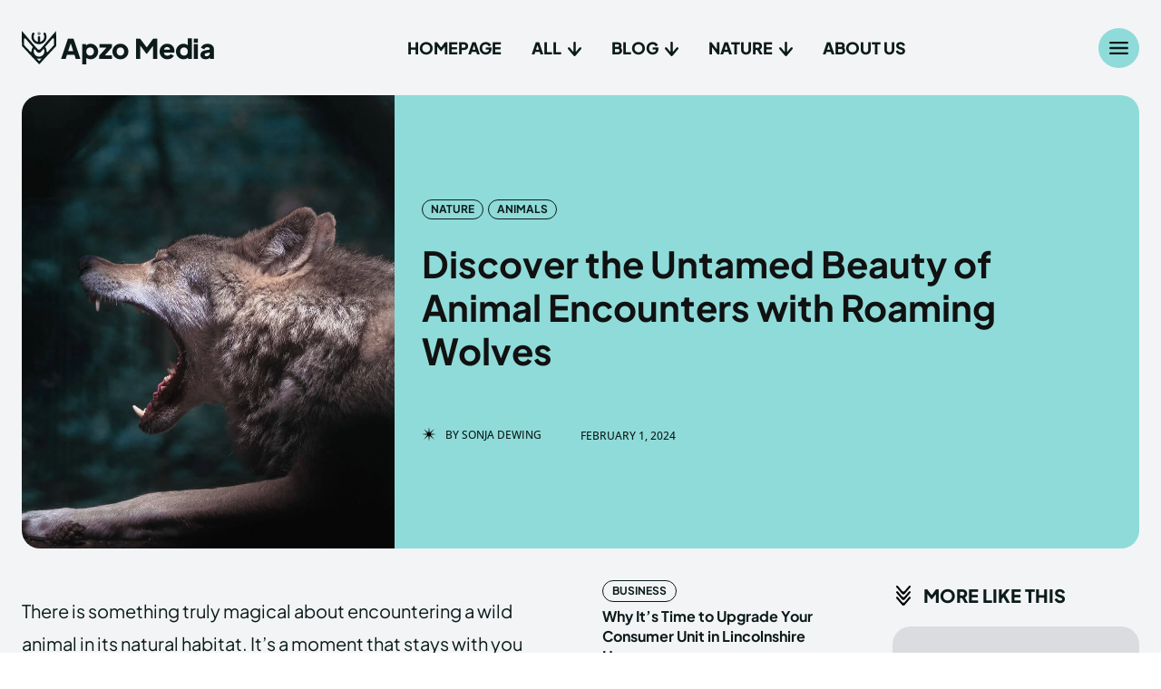

--- FILE ---
content_type: text/html; charset=UTF-8
request_url: https://www.apzomedia.co.uk/blog/embrace-the-spirit-of-the-wild-encounter-the-untamed-beauty-of-a-roaming-wolf/
body_size: 120651
content:
<!doctype html >
<html lang="en-US">
<head><script>if(navigator.userAgent.match(/MSIE|Internet Explorer/i)||navigator.userAgent.match(/Trident\/7\..*?rv:11/i)){var href=document.location.href;if(!href.match(/[?&]nowprocket/)){if(href.indexOf("?")==-1){if(href.indexOf("#")==-1){document.location.href=href+"?nowprocket=1"}else{document.location.href=href.replace("#","?nowprocket=1#")}}else{if(href.indexOf("#")==-1){document.location.href=href+"&nowprocket=1"}else{document.location.href=href.replace("#","&nowprocket=1#")}}}}</script><script>class RocketLazyLoadScripts{constructor(e){this.v="1.2.3",this.triggerEvents=e,this.userEventHandler=this._triggerListener.bind(this),this.touchStartHandler=this._onTouchStart.bind(this),this.touchMoveHandler=this._onTouchMove.bind(this),this.touchEndHandler=this._onTouchEnd.bind(this),this.clickHandler=this._onClick.bind(this),this.interceptedClicks=[],window.addEventListener("pageshow",t=>{this.persisted=t.persisted}),window.addEventListener("DOMContentLoaded",()=>{this._preconnect3rdParties()}),this.delayedScripts={normal:[],async:[],defer:[]},this.trash=[],this.allJQueries=[]}_addUserInteractionListener(t){if(document.hidden){t._triggerListener();return}this.triggerEvents.forEach(e=>window.addEventListener(e,t.userEventHandler,{passive:!0})),window.addEventListener("touchstart",t.touchStartHandler,{passive:!0}),window.addEventListener("mousedown",t.touchStartHandler),document.addEventListener("visibilitychange",t.userEventHandler)}_removeUserInteractionListener(){this.triggerEvents.forEach(t=>window.removeEventListener(t,this.userEventHandler,{passive:!0})),document.removeEventListener("visibilitychange",this.userEventHandler)}_onTouchStart(t){"HTML"!==t.target.tagName&&(window.addEventListener("touchend",this.touchEndHandler),window.addEventListener("mouseup",this.touchEndHandler),window.addEventListener("touchmove",this.touchMoveHandler,{passive:!0}),window.addEventListener("mousemove",this.touchMoveHandler),t.target.addEventListener("click",this.clickHandler),this._renameDOMAttribute(t.target,"onclick","rocket-onclick"),this._pendingClickStarted())}_onTouchMove(t){window.removeEventListener("touchend",this.touchEndHandler),window.removeEventListener("mouseup",this.touchEndHandler),window.removeEventListener("touchmove",this.touchMoveHandler,{passive:!0}),window.removeEventListener("mousemove",this.touchMoveHandler),t.target.removeEventListener("click",this.clickHandler),this._renameDOMAttribute(t.target,"rocket-onclick","onclick"),this._pendingClickFinished()}_onTouchEnd(t){window.removeEventListener("touchend",this.touchEndHandler),window.removeEventListener("mouseup",this.touchEndHandler),window.removeEventListener("touchmove",this.touchMoveHandler,{passive:!0}),window.removeEventListener("mousemove",this.touchMoveHandler)}_onClick(t){t.target.removeEventListener("click",this.clickHandler),this._renameDOMAttribute(t.target,"rocket-onclick","onclick"),this.interceptedClicks.push(t),t.preventDefault(),t.stopPropagation(),t.stopImmediatePropagation(),this._pendingClickFinished()}_replayClicks(){window.removeEventListener("touchstart",this.touchStartHandler,{passive:!0}),window.removeEventListener("mousedown",this.touchStartHandler),this.interceptedClicks.forEach(t=>{t.target.dispatchEvent(new MouseEvent("click",{view:t.view,bubbles:!0,cancelable:!0}))})}_waitForPendingClicks(){return new Promise(t=>{this._isClickPending?this._pendingClickFinished=t:t()})}_pendingClickStarted(){this._isClickPending=!0}_pendingClickFinished(){this._isClickPending=!1}_renameDOMAttribute(t,e,r){t.hasAttribute&&t.hasAttribute(e)&&(event.target.setAttribute(r,event.target.getAttribute(e)),event.target.removeAttribute(e))}_triggerListener(){this._removeUserInteractionListener(this),"loading"===document.readyState?document.addEventListener("DOMContentLoaded",this._loadEverythingNow.bind(this)):this._loadEverythingNow()}_preconnect3rdParties(){let t=[];document.querySelectorAll("script[type=rocketlazyloadscript]").forEach(e=>{if(e.hasAttribute("src")){let r=new URL(e.src).origin;r!==location.origin&&t.push({src:r,crossOrigin:e.crossOrigin||"module"===e.getAttribute("data-rocket-type")})}}),t=[...new Map(t.map(t=>[JSON.stringify(t),t])).values()],this._batchInjectResourceHints(t,"preconnect")}async _loadEverythingNow(){this.lastBreath=Date.now(),this._delayEventListeners(this),this._delayJQueryReady(this),this._handleDocumentWrite(),this._registerAllDelayedScripts(),this._preloadAllScripts(),await this._loadScriptsFromList(this.delayedScripts.normal),await this._loadScriptsFromList(this.delayedScripts.defer),await this._loadScriptsFromList(this.delayedScripts.async);try{await this._triggerDOMContentLoaded(),await this._triggerWindowLoad()}catch(t){console.error(t)}window.dispatchEvent(new Event("rocket-allScriptsLoaded")),this._waitForPendingClicks().then(()=>{this._replayClicks()}),this._emptyTrash()}_registerAllDelayedScripts(){document.querySelectorAll("script[type=rocketlazyloadscript]").forEach(t=>{t.hasAttribute("data-rocket-src")?t.hasAttribute("async")&&!1!==t.async?this.delayedScripts.async.push(t):t.hasAttribute("defer")&&!1!==t.defer||"module"===t.getAttribute("data-rocket-type")?this.delayedScripts.defer.push(t):this.delayedScripts.normal.push(t):this.delayedScripts.normal.push(t)})}async _transformScript(t){return new Promise((await this._littleBreath(),navigator.userAgent.indexOf("Firefox/")>0||""===navigator.vendor)?e=>{let r=document.createElement("script");[...t.attributes].forEach(t=>{let e=t.nodeName;"type"!==e&&("data-rocket-type"===e&&(e="type"),"data-rocket-src"===e&&(e="src"),r.setAttribute(e,t.nodeValue))}),t.text&&(r.text=t.text),r.hasAttribute("src")?(r.addEventListener("load",e),r.addEventListener("error",e)):(r.text=t.text,e());try{t.parentNode.replaceChild(r,t)}catch(i){e()}}:async e=>{function r(){t.setAttribute("data-rocket-status","failed"),e()}try{let i=t.getAttribute("data-rocket-type"),n=t.getAttribute("data-rocket-src");t.text,i?(t.type=i,t.removeAttribute("data-rocket-type")):t.removeAttribute("type"),t.addEventListener("load",function r(){t.setAttribute("data-rocket-status","executed"),e()}),t.addEventListener("error",r),n?(t.removeAttribute("data-rocket-src"),t.src=n):t.src="data:text/javascript;base64,"+window.btoa(unescape(encodeURIComponent(t.text)))}catch(s){r()}})}async _loadScriptsFromList(t){let e=t.shift();return e&&e.isConnected?(await this._transformScript(e),this._loadScriptsFromList(t)):Promise.resolve()}_preloadAllScripts(){this._batchInjectResourceHints([...this.delayedScripts.normal,...this.delayedScripts.defer,...this.delayedScripts.async],"preload")}_batchInjectResourceHints(t,e){var r=document.createDocumentFragment();t.forEach(t=>{let i=t.getAttribute&&t.getAttribute("data-rocket-src")||t.src;if(i){let n=document.createElement("link");n.href=i,n.rel=e,"preconnect"!==e&&(n.as="script"),t.getAttribute&&"module"===t.getAttribute("data-rocket-type")&&(n.crossOrigin=!0),t.crossOrigin&&(n.crossOrigin=t.crossOrigin),t.integrity&&(n.integrity=t.integrity),r.appendChild(n),this.trash.push(n)}}),document.head.appendChild(r)}_delayEventListeners(t){let e={};function r(t,r){!function t(r){!e[r]&&(e[r]={originalFunctions:{add:r.addEventListener,remove:r.removeEventListener},eventsToRewrite:[]},r.addEventListener=function(){arguments[0]=i(arguments[0]),e[r].originalFunctions.add.apply(r,arguments)},r.removeEventListener=function(){arguments[0]=i(arguments[0]),e[r].originalFunctions.remove.apply(r,arguments)});function i(t){return e[r].eventsToRewrite.indexOf(t)>=0?"rocket-"+t:t}}(t),e[t].eventsToRewrite.push(r)}function i(t,e){let r=t[e];Object.defineProperty(t,e,{get:()=>r||function(){},set(i){t["rocket"+e]=r=i}})}r(document,"DOMContentLoaded"),r(window,"DOMContentLoaded"),r(window,"load"),r(window,"pageshow"),r(document,"readystatechange"),i(document,"onreadystatechange"),i(window,"onload"),i(window,"onpageshow")}_delayJQueryReady(t){let e;function r(r){if(r&&r.fn&&!t.allJQueries.includes(r)){r.fn.ready=r.fn.init.prototype.ready=function(e){return t.domReadyFired?e.bind(document)(r):document.addEventListener("rocket-DOMContentLoaded",()=>e.bind(document)(r)),r([])};let i=r.fn.on;r.fn.on=r.fn.init.prototype.on=function(){if(this[0]===window){function t(t){return t.split(" ").map(t=>"load"===t||0===t.indexOf("load.")?"rocket-jquery-load":t).join(" ")}"string"==typeof arguments[0]||arguments[0]instanceof String?arguments[0]=t(arguments[0]):"object"==typeof arguments[0]&&Object.keys(arguments[0]).forEach(e=>{let r=arguments[0][e];delete arguments[0][e],arguments[0][t(e)]=r})}return i.apply(this,arguments),this},t.allJQueries.push(r)}e=r}r(window.jQuery),Object.defineProperty(window,"jQuery",{get:()=>e,set(t){r(t)}})}async _triggerDOMContentLoaded(){this.domReadyFired=!0,await this._littleBreath(),document.dispatchEvent(new Event("rocket-DOMContentLoaded")),await this._littleBreath(),window.dispatchEvent(new Event("rocket-DOMContentLoaded")),await this._littleBreath(),document.dispatchEvent(new Event("rocket-readystatechange")),await this._littleBreath(),document.rocketonreadystatechange&&document.rocketonreadystatechange()}async _triggerWindowLoad(){await this._littleBreath(),window.dispatchEvent(new Event("rocket-load")),await this._littleBreath(),window.rocketonload&&window.rocketonload(),await this._littleBreath(),this.allJQueries.forEach(t=>t(window).trigger("rocket-jquery-load")),await this._littleBreath();let t=new Event("rocket-pageshow");t.persisted=this.persisted,window.dispatchEvent(t),await this._littleBreath(),window.rocketonpageshow&&window.rocketonpageshow({persisted:this.persisted})}_handleDocumentWrite(){let t=new Map;document.write=document.writeln=function(e){let r=document.currentScript;r||console.error("WPRocket unable to document.write this: "+e);let i=document.createRange(),n=r.parentElement,s=t.get(r);void 0===s&&(s=r.nextSibling,t.set(r,s));let a=document.createDocumentFragment();i.setStart(a,0),a.appendChild(i.createContextualFragment(e)),n.insertBefore(a,s)}}async _littleBreath(){Date.now()-this.lastBreath>45&&(await this._requestAnimFrame(),this.lastBreath=Date.now())}async _requestAnimFrame(){return document.hidden?new Promise(t=>setTimeout(t)):new Promise(t=>requestAnimationFrame(t))}_emptyTrash(){this.trash.forEach(t=>t.remove())}}</script>
    <meta charset="UTF-8" />
    <title>Discover the Untamed Beauty of Animal Encounters</title>
<link data-rocket-prefetch href="https://www.googletagmanager.com" rel="dns-prefetch">
<link data-rocket-prefetch href="https://pagead2.googlesyndication.com" rel="dns-prefetch">
<style id="wpr-usedcss">img:is([sizes=auto i],[sizes^="auto," i]){contain-intrinsic-size:3000px 1500px}img.emoji{display:inline!important;border:none!important;box-shadow:none!important;height:1em!important;width:1em!important;margin:0 .07em!important;vertical-align:-.1em!important;background:0 0!important;padding:0!important}:where(.wp-block-button__link){border-radius:9999px;box-shadow:none;padding:calc(.667em + 2px) calc(1.333em + 2px);text-decoration:none}:root :where(.wp-block-button .wp-block-button__link.is-style-outline),:root :where(.wp-block-button.is-style-outline>.wp-block-button__link){border:2px solid;padding:.667em 1.333em}:root :where(.wp-block-button .wp-block-button__link.is-style-outline:not(.has-text-color)),:root :where(.wp-block-button.is-style-outline>.wp-block-button__link:not(.has-text-color)){color:currentColor}:root :where(.wp-block-button .wp-block-button__link.is-style-outline:not(.has-background)),:root :where(.wp-block-button.is-style-outline>.wp-block-button__link:not(.has-background)){background-color:initial;background-image:none}:where(.wp-block-calendar table:not(.has-background) th){background:#ddd}:where(.wp-block-columns){margin-bottom:1.75em}:where(.wp-block-columns.has-background){padding:1.25em 2.375em}:where(.wp-block-post-comments input[type=submit]){border:none}:where(.wp-block-cover-image:not(.has-text-color)),:where(.wp-block-cover:not(.has-text-color)){color:#fff}:where(.wp-block-cover-image.is-light:not(.has-text-color)),:where(.wp-block-cover.is-light:not(.has-text-color)){color:#000}:root :where(.wp-block-cover h1:not(.has-text-color)),:root :where(.wp-block-cover h2:not(.has-text-color)),:root :where(.wp-block-cover h3:not(.has-text-color)),:root :where(.wp-block-cover h4:not(.has-text-color)),:root :where(.wp-block-cover h5:not(.has-text-color)),:root :where(.wp-block-cover h6:not(.has-text-color)),:root :where(.wp-block-cover p:not(.has-text-color)){color:inherit}:where(.wp-block-file){margin-bottom:1.5em}:where(.wp-block-file__button){border-radius:2em;display:inline-block;padding:.5em 1em}:where(.wp-block-file__button):is(a):active,:where(.wp-block-file__button):is(a):focus,:where(.wp-block-file__button):is(a):hover,:where(.wp-block-file__button):is(a):visited{box-shadow:none;color:#fff;opacity:.85;text-decoration:none}.wp-block-gallery:not(.has-nested-images){display:flex;flex-wrap:wrap;list-style-type:none;margin:0;padding:0}.wp-block-gallery:not(.has-nested-images) .blocks-gallery-item{display:flex;flex-direction:column;flex-grow:1;justify-content:center;margin:0 1em 1em 0;position:relative;width:calc(50% - 1em)}.wp-block-gallery:not(.has-nested-images) .blocks-gallery-item:nth-of-type(2n){margin-right:0}.wp-block-gallery:not(.has-nested-images) .blocks-gallery-item figure{align-items:flex-end;display:flex;height:100%;justify-content:flex-start;margin:0}.wp-block-gallery:not(.has-nested-images) .blocks-gallery-item img{display:block;height:auto;max-width:100%;width:auto}.wp-block-gallery:not(.has-nested-images) .blocks-gallery-item figcaption{background:linear-gradient(0deg,#000000b3,#0000004d 70%,#0000);bottom:0;box-sizing:border-box;color:#fff;font-size:.8em;margin:0;max-height:100%;overflow:auto;padding:3em .77em .7em;position:absolute;text-align:center;width:100%;z-index:2}.wp-block-gallery:not(.has-nested-images) .blocks-gallery-item figcaption img{display:inline}.wp-block-gallery:not(.has-nested-images) figcaption{flex-grow:1}.wp-block-gallery:not(.has-nested-images) .blocks-gallery-item:last-child{margin-right:0}.wp-block-gallery:not(.has-nested-images).aligncenter .blocks-gallery-item figure{justify-content:center}.wp-block-gallery:not(.is-cropped) .blocks-gallery-item{align-self:flex-start}:where(.wp-block-group.wp-block-group-is-layout-constrained){position:relative}.wp-block-image a{display:inline-block}.wp-block-image img{box-sizing:border-box;height:auto;max-width:100%;vertical-align:bottom}@media (prefers-reduced-motion:no-preference){.wp-block-image img.hide{visibility:hidden}.wp-block-image img.show{animation:.4s show-content-image}}.wp-block-image.aligncenter{text-align:center}.wp-block-image .aligncenter,.wp-block-image.aligncenter{display:table}.wp-block-image .aligncenter>figcaption,.wp-block-image.aligncenter>figcaption{caption-side:bottom;display:table-caption}.wp-block-image .aligncenter{margin-left:auto;margin-right:auto}.wp-block-image :where(figcaption){margin-bottom:1em;margin-top:.5em}:root :where(.wp-block-image.is-style-rounded img,.wp-block-image .is-style-rounded img){border-radius:9999px}.wp-block-image figure{margin:0}@keyframes show-content-image{0%{visibility:hidden}99%{visibility:hidden}to{visibility:visible}}:where(.wp-block-latest-comments:not([style*=line-height] .wp-block-latest-comments__comment)){line-height:1.1}:where(.wp-block-latest-comments:not([style*=line-height] .wp-block-latest-comments__comment-excerpt p)){line-height:1.8}:root :where(.wp-block-latest-posts.is-grid){padding:0}:root :where(.wp-block-latest-posts.wp-block-latest-posts__list){padding-left:0}ul{box-sizing:border-box}:root :where(.wp-block-list.has-background){padding:1.25em 2.375em}:where(.wp-block-navigation.has-background .wp-block-navigation-item a:not(.wp-element-button)),:where(.wp-block-navigation.has-background .wp-block-navigation-submenu a:not(.wp-element-button)){padding:.5em 1em}:where(.wp-block-navigation .wp-block-navigation__submenu-container .wp-block-navigation-item a:not(.wp-element-button)),:where(.wp-block-navigation .wp-block-navigation__submenu-container .wp-block-navigation-submenu a:not(.wp-element-button)),:where(.wp-block-navigation .wp-block-navigation__submenu-container .wp-block-navigation-submenu button.wp-block-navigation-item__content),:where(.wp-block-navigation .wp-block-navigation__submenu-container .wp-block-pages-list__item button.wp-block-navigation-item__content){padding:.5em 1em}:root :where(p.has-background){padding:1.25em 2.375em}:where(p.has-text-color:not(.has-link-color)) a{color:inherit}:where(.wp-block-post-comments-form) input:not([type=submit]),:where(.wp-block-post-comments-form) textarea{border:1px solid #949494;font-family:inherit;font-size:1em}:where(.wp-block-post-comments-form) input:where(:not([type=submit]):not([type=checkbox])),:where(.wp-block-post-comments-form) textarea{padding:calc(.667em + 2px)}:where(.wp-block-post-excerpt){box-sizing:border-box;margin-bottom:var(--wp--style--block-gap);margin-top:var(--wp--style--block-gap)}:where(.wp-block-preformatted.has-background){padding:1.25em 2.375em}:where(.wp-block-search__button){border:1px solid #ccc;padding:6px 10px}:where(.wp-block-search__input){font-family:inherit;font-size:inherit;font-style:inherit;font-weight:inherit;letter-spacing:inherit;line-height:inherit;text-transform:inherit}:where(.wp-block-search__button-inside .wp-block-search__inside-wrapper){border:1px solid #949494;box-sizing:border-box;padding:4px}:where(.wp-block-search__button-inside .wp-block-search__inside-wrapper) .wp-block-search__input{border:none;border-radius:0;padding:0 4px}:where(.wp-block-search__button-inside .wp-block-search__inside-wrapper) .wp-block-search__input:focus{outline:0}:where(.wp-block-search__button-inside .wp-block-search__inside-wrapper) :where(.wp-block-search__button){padding:4px 8px}:root :where(.wp-block-separator.is-style-dots){height:auto;line-height:1;text-align:center}:root :where(.wp-block-separator.is-style-dots):before{color:currentColor;content:"···";font-family:serif;font-size:1.5em;letter-spacing:2em;padding-left:2em}:root :where(.wp-block-site-logo.is-style-rounded){border-radius:9999px}:where(.wp-block-social-links:not(.is-style-logos-only)) .wp-social-link{background-color:#f0f0f0;color:#444}:where(.wp-block-social-links:not(.is-style-logos-only)) .wp-social-link-amazon{background-color:#f90;color:#fff}:where(.wp-block-social-links:not(.is-style-logos-only)) .wp-social-link-bandcamp{background-color:#1ea0c3;color:#fff}:where(.wp-block-social-links:not(.is-style-logos-only)) .wp-social-link-behance{background-color:#0757fe;color:#fff}:where(.wp-block-social-links:not(.is-style-logos-only)) .wp-social-link-bluesky{background-color:#0a7aff;color:#fff}:where(.wp-block-social-links:not(.is-style-logos-only)) .wp-social-link-codepen{background-color:#1e1f26;color:#fff}:where(.wp-block-social-links:not(.is-style-logos-only)) .wp-social-link-deviantart{background-color:#02e49b;color:#fff}:where(.wp-block-social-links:not(.is-style-logos-only)) .wp-social-link-dribbble{background-color:#e94c89;color:#fff}:where(.wp-block-social-links:not(.is-style-logos-only)) .wp-social-link-dropbox{background-color:#4280ff;color:#fff}:where(.wp-block-social-links:not(.is-style-logos-only)) .wp-social-link-etsy{background-color:#f45800;color:#fff}:where(.wp-block-social-links:not(.is-style-logos-only)) .wp-social-link-facebook{background-color:#0866ff;color:#fff}:where(.wp-block-social-links:not(.is-style-logos-only)) .wp-social-link-fivehundredpx{background-color:#000;color:#fff}:where(.wp-block-social-links:not(.is-style-logos-only)) .wp-social-link-flickr{background-color:#0461dd;color:#fff}:where(.wp-block-social-links:not(.is-style-logos-only)) .wp-social-link-foursquare{background-color:#e65678;color:#fff}:where(.wp-block-social-links:not(.is-style-logos-only)) .wp-social-link-github{background-color:#24292d;color:#fff}:where(.wp-block-social-links:not(.is-style-logos-only)) .wp-social-link-goodreads{background-color:#eceadd;color:#382110}:where(.wp-block-social-links:not(.is-style-logos-only)) .wp-social-link-google{background-color:#ea4434;color:#fff}:where(.wp-block-social-links:not(.is-style-logos-only)) .wp-social-link-gravatar{background-color:#1d4fc4;color:#fff}:where(.wp-block-social-links:not(.is-style-logos-only)) .wp-social-link-instagram{background-color:#f00075;color:#fff}:where(.wp-block-social-links:not(.is-style-logos-only)) .wp-social-link-lastfm{background-color:#e21b24;color:#fff}:where(.wp-block-social-links:not(.is-style-logos-only)) .wp-social-link-linkedin{background-color:#0d66c2;color:#fff}:where(.wp-block-social-links:not(.is-style-logos-only)) .wp-social-link-mastodon{background-color:#3288d4;color:#fff}:where(.wp-block-social-links:not(.is-style-logos-only)) .wp-social-link-medium{background-color:#000;color:#fff}:where(.wp-block-social-links:not(.is-style-logos-only)) .wp-social-link-meetup{background-color:#f6405f;color:#fff}:where(.wp-block-social-links:not(.is-style-logos-only)) .wp-social-link-patreon{background-color:#000;color:#fff}:where(.wp-block-social-links:not(.is-style-logos-only)) .wp-social-link-pinterest{background-color:#e60122;color:#fff}:where(.wp-block-social-links:not(.is-style-logos-only)) .wp-social-link-pocket{background-color:#ef4155;color:#fff}:where(.wp-block-social-links:not(.is-style-logos-only)) .wp-social-link-reddit{background-color:#ff4500;color:#fff}:where(.wp-block-social-links:not(.is-style-logos-only)) .wp-social-link-skype{background-color:#0478d7;color:#fff}:where(.wp-block-social-links:not(.is-style-logos-only)) .wp-social-link-snapchat{background-color:#fefc00;color:#fff;stroke:#000}:where(.wp-block-social-links:not(.is-style-logos-only)) .wp-social-link-soundcloud{background-color:#ff5600;color:#fff}:where(.wp-block-social-links:not(.is-style-logos-only)) .wp-social-link-spotify{background-color:#1bd760;color:#fff}:where(.wp-block-social-links:not(.is-style-logos-only)) .wp-social-link-telegram{background-color:#2aabee;color:#fff}:where(.wp-block-social-links:not(.is-style-logos-only)) .wp-social-link-threads{background-color:#000;color:#fff}:where(.wp-block-social-links:not(.is-style-logos-only)) .wp-social-link-tiktok{background-color:#000;color:#fff}:where(.wp-block-social-links:not(.is-style-logos-only)) .wp-social-link-tumblr{background-color:#011835;color:#fff}:where(.wp-block-social-links:not(.is-style-logos-only)) .wp-social-link-twitch{background-color:#6440a4;color:#fff}:where(.wp-block-social-links:not(.is-style-logos-only)) .wp-social-link-twitter{background-color:#1da1f2;color:#fff}:where(.wp-block-social-links:not(.is-style-logos-only)) .wp-social-link-vimeo{background-color:#1eb7ea;color:#fff}:where(.wp-block-social-links:not(.is-style-logos-only)) .wp-social-link-vk{background-color:#4680c2;color:#fff}:where(.wp-block-social-links:not(.is-style-logos-only)) .wp-social-link-wordpress{background-color:#3499cd;color:#fff}:where(.wp-block-social-links:not(.is-style-logos-only)) .wp-social-link-whatsapp{background-color:#25d366;color:#fff}:where(.wp-block-social-links:not(.is-style-logos-only)) .wp-social-link-x{background-color:#000;color:#fff}:where(.wp-block-social-links:not(.is-style-logos-only)) .wp-social-link-yelp{background-color:#d32422;color:#fff}:where(.wp-block-social-links:not(.is-style-logos-only)) .wp-social-link-youtube{background-color:red;color:#fff}:where(.wp-block-social-links.is-style-logos-only) .wp-social-link{background:0 0}:where(.wp-block-social-links.is-style-logos-only) .wp-social-link svg{height:1.25em;width:1.25em}:where(.wp-block-social-links.is-style-logos-only) .wp-social-link-amazon{color:#f90}:where(.wp-block-social-links.is-style-logos-only) .wp-social-link-bandcamp{color:#1ea0c3}:where(.wp-block-social-links.is-style-logos-only) .wp-social-link-behance{color:#0757fe}:where(.wp-block-social-links.is-style-logos-only) .wp-social-link-bluesky{color:#0a7aff}:where(.wp-block-social-links.is-style-logos-only) .wp-social-link-codepen{color:#1e1f26}:where(.wp-block-social-links.is-style-logos-only) .wp-social-link-deviantart{color:#02e49b}:where(.wp-block-social-links.is-style-logos-only) .wp-social-link-dribbble{color:#e94c89}:where(.wp-block-social-links.is-style-logos-only) .wp-social-link-dropbox{color:#4280ff}:where(.wp-block-social-links.is-style-logos-only) .wp-social-link-etsy{color:#f45800}:where(.wp-block-social-links.is-style-logos-only) .wp-social-link-facebook{color:#0866ff}:where(.wp-block-social-links.is-style-logos-only) .wp-social-link-fivehundredpx{color:#000}:where(.wp-block-social-links.is-style-logos-only) .wp-social-link-flickr{color:#0461dd}:where(.wp-block-social-links.is-style-logos-only) .wp-social-link-foursquare{color:#e65678}:where(.wp-block-social-links.is-style-logos-only) .wp-social-link-github{color:#24292d}:where(.wp-block-social-links.is-style-logos-only) .wp-social-link-goodreads{color:#382110}:where(.wp-block-social-links.is-style-logos-only) .wp-social-link-google{color:#ea4434}:where(.wp-block-social-links.is-style-logos-only) .wp-social-link-gravatar{color:#1d4fc4}:where(.wp-block-social-links.is-style-logos-only) .wp-social-link-instagram{color:#f00075}:where(.wp-block-social-links.is-style-logos-only) .wp-social-link-lastfm{color:#e21b24}:where(.wp-block-social-links.is-style-logos-only) .wp-social-link-linkedin{color:#0d66c2}:where(.wp-block-social-links.is-style-logos-only) .wp-social-link-mastodon{color:#3288d4}:where(.wp-block-social-links.is-style-logos-only) .wp-social-link-medium{color:#000}:where(.wp-block-social-links.is-style-logos-only) .wp-social-link-meetup{color:#f6405f}:where(.wp-block-social-links.is-style-logos-only) .wp-social-link-patreon{color:#000}:where(.wp-block-social-links.is-style-logos-only) .wp-social-link-pinterest{color:#e60122}:where(.wp-block-social-links.is-style-logos-only) .wp-social-link-pocket{color:#ef4155}:where(.wp-block-social-links.is-style-logos-only) .wp-social-link-reddit{color:#ff4500}:where(.wp-block-social-links.is-style-logos-only) .wp-social-link-skype{color:#0478d7}:where(.wp-block-social-links.is-style-logos-only) .wp-social-link-snapchat{color:#fff;stroke:#000}:where(.wp-block-social-links.is-style-logos-only) .wp-social-link-soundcloud{color:#ff5600}:where(.wp-block-social-links.is-style-logos-only) .wp-social-link-spotify{color:#1bd760}:where(.wp-block-social-links.is-style-logos-only) .wp-social-link-telegram{color:#2aabee}:where(.wp-block-social-links.is-style-logos-only) .wp-social-link-threads{color:#000}:where(.wp-block-social-links.is-style-logos-only) .wp-social-link-tiktok{color:#000}:where(.wp-block-social-links.is-style-logos-only) .wp-social-link-tumblr{color:#011835}:where(.wp-block-social-links.is-style-logos-only) .wp-social-link-twitch{color:#6440a4}:where(.wp-block-social-links.is-style-logos-only) .wp-social-link-twitter{color:#1da1f2}:where(.wp-block-social-links.is-style-logos-only) .wp-social-link-vimeo{color:#1eb7ea}:where(.wp-block-social-links.is-style-logos-only) .wp-social-link-vk{color:#4680c2}:where(.wp-block-social-links.is-style-logos-only) .wp-social-link-whatsapp{color:#25d366}:where(.wp-block-social-links.is-style-logos-only) .wp-social-link-wordpress{color:#3499cd}:where(.wp-block-social-links.is-style-logos-only) .wp-social-link-x{color:#000}:where(.wp-block-social-links.is-style-logos-only) .wp-social-link-yelp{color:#d32422}:where(.wp-block-social-links.is-style-logos-only) .wp-social-link-youtube{color:red}:root :where(.wp-block-social-links .wp-social-link a){padding:.25em}:root :where(.wp-block-social-links.is-style-logos-only .wp-social-link a){padding:0}:root :where(.wp-block-social-links.is-style-pill-shape .wp-social-link a){padding-left:.66667em;padding-right:.66667em}:root :where(.wp-block-tag-cloud.is-style-outline){display:flex;flex-wrap:wrap;gap:1ch}:root :where(.wp-block-tag-cloud.is-style-outline a){border:1px solid;font-size:unset!important;margin-right:0;padding:1ch 2ch;text-decoration:none!important}:root :where(.wp-block-table-of-contents){box-sizing:border-box}:where(.wp-block-term-description){box-sizing:border-box;margin-bottom:var(--wp--style--block-gap);margin-top:var(--wp--style--block-gap)}:where(pre.wp-block-verse){font-family:inherit}:root{--wp--preset--font-size--normal:16px;--wp--preset--font-size--huge:42px}.aligncenter{clear:both}html :where(.has-border-color){border-style:solid}html :where([style*=border-top-color]){border-top-style:solid}html :where([style*=border-right-color]){border-right-style:solid}html :where([style*=border-bottom-color]){border-bottom-style:solid}html :where([style*=border-left-color]){border-left-style:solid}html :where([style*=border-width]){border-style:solid}html :where([style*=border-top-width]){border-top-style:solid}html :where([style*=border-right-width]){border-right-style:solid}html :where([style*=border-bottom-width]){border-bottom-style:solid}html :where([style*=border-left-width]){border-left-style:solid}html :where(img[class*=wp-image-]){height:auto;max-width:100%}:where(figure){margin:0 0 1em}html :where(.is-position-sticky){--wp-admin--admin-bar--position-offset:var(--wp-admin--admin-bar--height,0px)}@media screen and (max-width:600px){html :where(.is-position-sticky){--wp-admin--admin-bar--position-offset:0px}}:root{--wp--preset--aspect-ratio--square:1;--wp--preset--aspect-ratio--4-3:4/3;--wp--preset--aspect-ratio--3-4:3/4;--wp--preset--aspect-ratio--3-2:3/2;--wp--preset--aspect-ratio--2-3:2/3;--wp--preset--aspect-ratio--16-9:16/9;--wp--preset--aspect-ratio--9-16:9/16;--wp--preset--color--black:#000000;--wp--preset--color--cyan-bluish-gray:#abb8c3;--wp--preset--color--white:#ffffff;--wp--preset--color--pale-pink:#f78da7;--wp--preset--color--vivid-red:#cf2e2e;--wp--preset--color--luminous-vivid-orange:#ff6900;--wp--preset--color--luminous-vivid-amber:#fcb900;--wp--preset--color--light-green-cyan:#7bdcb5;--wp--preset--color--vivid-green-cyan:#00d084;--wp--preset--color--pale-cyan-blue:#8ed1fc;--wp--preset--color--vivid-cyan-blue:#0693e3;--wp--preset--color--vivid-purple:#9b51e0;--wp--preset--gradient--vivid-cyan-blue-to-vivid-purple:linear-gradient(135deg,rgba(6, 147, 227, 1) 0%,rgb(155, 81, 224) 100%);--wp--preset--gradient--light-green-cyan-to-vivid-green-cyan:linear-gradient(135deg,rgb(122, 220, 180) 0%,rgb(0, 208, 130) 100%);--wp--preset--gradient--luminous-vivid-amber-to-luminous-vivid-orange:linear-gradient(135deg,rgba(252, 185, 0, 1) 0%,rgba(255, 105, 0, 1) 100%);--wp--preset--gradient--luminous-vivid-orange-to-vivid-red:linear-gradient(135deg,rgba(255, 105, 0, 1) 0%,rgb(207, 46, 46) 100%);--wp--preset--gradient--very-light-gray-to-cyan-bluish-gray:linear-gradient(135deg,rgb(238, 238, 238) 0%,rgb(169, 184, 195) 100%);--wp--preset--gradient--cool-to-warm-spectrum:linear-gradient(135deg,rgb(74, 234, 220) 0%,rgb(151, 120, 209) 20%,rgb(207, 42, 186) 40%,rgb(238, 44, 130) 60%,rgb(251, 105, 98) 80%,rgb(254, 248, 76) 100%);--wp--preset--gradient--blush-light-purple:linear-gradient(135deg,rgb(255, 206, 236) 0%,rgb(152, 150, 240) 100%);--wp--preset--gradient--blush-bordeaux:linear-gradient(135deg,rgb(254, 205, 165) 0%,rgb(254, 45, 45) 50%,rgb(107, 0, 62) 100%);--wp--preset--gradient--luminous-dusk:linear-gradient(135deg,rgb(255, 203, 112) 0%,rgb(199, 81, 192) 50%,rgb(65, 88, 208) 100%);--wp--preset--gradient--pale-ocean:linear-gradient(135deg,rgb(255, 245, 203) 0%,rgb(182, 227, 212) 50%,rgb(51, 167, 181) 100%);--wp--preset--gradient--electric-grass:linear-gradient(135deg,rgb(202, 248, 128) 0%,rgb(113, 206, 126) 100%);--wp--preset--gradient--midnight:linear-gradient(135deg,rgb(2, 3, 129) 0%,rgb(40, 116, 252) 100%);--wp--preset--font-size--small:11px;--wp--preset--font-size--medium:20px;--wp--preset--font-size--large:32px;--wp--preset--font-size--x-large:42px;--wp--preset--font-size--regular:15px;--wp--preset--font-size--larger:50px;--wp--preset--spacing--20:0.44rem;--wp--preset--spacing--30:0.67rem;--wp--preset--spacing--40:1rem;--wp--preset--spacing--50:1.5rem;--wp--preset--spacing--60:2.25rem;--wp--preset--spacing--70:3.38rem;--wp--preset--spacing--80:5.06rem;--wp--preset--shadow--natural:6px 6px 9px rgba(0, 0, 0, .2);--wp--preset--shadow--deep:12px 12px 50px rgba(0, 0, 0, .4);--wp--preset--shadow--sharp:6px 6px 0px rgba(0, 0, 0, .2);--wp--preset--shadow--outlined:6px 6px 0px -3px rgba(255, 255, 255, 1),6px 6px rgba(0, 0, 0, 1);--wp--preset--shadow--crisp:6px 6px 0px rgba(0, 0, 0, 1)}:where(.is-layout-flex){gap:.5em}:where(.is-layout-grid){gap:.5em}:where(.wp-block-post-template.is-layout-flex){gap:1.25em}:where(.wp-block-post-template.is-layout-grid){gap:1.25em}:where(.wp-block-columns.is-layout-flex){gap:2em}:where(.wp-block-columns.is-layout-grid){gap:2em}:root :where(.wp-block-pullquote){font-size:1.5em;line-height:1.6}.clearfix:after,.clearfix:before{display:table;content:'';line-height:0}.tdm-title{font-size:36px;line-height:47px;font-weight:400;margin-top:10px;margin-bottom:26px;color:#111;-webkit-transition:.2s;transition:all .2s ease}@media (max-width:767px){.tdm-title{font-size:35px;line-height:39px}}.tds-title .tdm-title{display:inline-block}.tdm-title-sm{margin-bottom:7px;font-size:23px;line-height:33px;font-weight:500}.tdm-descr{font-family:var(--td_default_google_font_1,'Open Sans','Open Sans Regular',sans-serif);font-size:16px;line-height:28px;color:#666;margin-bottom:30px}@media (max-width:1018px){.tdm-descr{font-size:15px;line-height:24px}}@media (min-width:768px) and (max-width:1018px){.tdm-descr{margin-bottom:25px}}.tdm-btn{display:inline-block;font-family:var(--td_default_google_font_2,'Roboto',sans-serif);text-align:center;position:relative;pointer-events:auto!important}.tdm-btn .tdm-btn-text{pointer-events:none!important;vertical-align:middle;-webkit-transition:.3s;transition:all .3s}.tdm-btn .tdm-btn-icon{pointer-events:none;vertical-align:middle;line-height:1;-webkit-transition:.3s;transition:all .3s}.tdm-btn .tdm-btn-icon:first-child{margin-right:14px}.tdm-btn .tdm-btn-icon:last-child{margin-left:14px}.tdm-btn .tdm-btn-icon-svg{display:-webkit-inline-box;display:-ms-inline-flexbox;display:inline-flex;-webkit-box-align:center;-ms-flex-align:center;align-items:center;-webkit-box-pack:center;-ms-flex-pack:center;justify-content:center}.tdm-btn .tdm-btn-icon-svg svg{height:auto;-webkit-transition:.3s;transition:all .3s}.ie10 .tdm-btn .tdm-btn-text,.ie10 .tdm-btn i,.ie11 .tdm-btn .tdm-btn-text,.ie11 .tdm-btn i,.ie9 .tdm-btn .tdm-btn-text,.ie9 .tdm-btn i{background:0 0}.ie10 div .tdm-title,.ie11 div .tdm-title,.ie9 div .tdm-title{background:0 0}.ie10 .tds-icon:before,.ie11 .tds-icon:before,.ie9 .tds-icon:before{background:0 0}.tdm-btn-lg{font-size:15px;font-weight:500;line-height:52px;height:55px;padding:0 36px}.tdm-btn-lg svg{width:15px}@media (min-width:768px) and (max-width:1018px){.tdm-btn-lg{line-height:52px;height:52px;padding:0 34px}.tdc-row.stretch_row_1400>.td-pb-row{margin-right:0;margin-left:0}}@media (max-width:767px){.tdm-descr{margin-bottom:20px}.tdm-btn-lg{font-size:14px;line-height:50px;height:50px;padding:0 30px}.tdm-btn-lg svg{width:14px}}.tds-button1{background-color:var(--td_theme_color,#4db2ec);color:#fff;-webkit-transition:.3s;transition:all .3s ease;transform:translateZ(0);-webkit-transform:translateZ(0);-moz-transform:translateZ(0);-ms-transform:translateZ(0);-o-transform:translateZ(0)}.tds-button1 svg,.tds-button1 svg *{fill:#fff}.tds-button1:before{content:'';background-color:#222;width:100%;height:100%;left:0;top:0;position:absolute;z-index:-1;opacity:0;-webkit-transition:opacity .3s;transition:opacity .3s ease}.tds-button1:hover:before{opacity:1}.tds-button2{position:relative;-webkit-transition:.3s;transition:all .3s ease}.tds-button2 .tdm-btn-text,.tds-button2 i{color:var(--td_theme_color,#4db2ec)}.tds-button2 svg,.tds-button2 svg *{fill:var(--td_theme_color,#4db2ec)}.tds-button2:hover .tdm-btn-text,.tds-button2:hover i{color:#222}.tds-button2:hover svg,.tds-button2:hover svg *{fill:#222}.tds-button2:before{content:'';position:absolute;top:0;left:0;width:100%;height:100%;border-color:var(--td_theme_color,#4db2ec);-webkit-transition:.3s;transition:all .3s}.tds-button2:hover:before{border-color:#222}.tds-button2{-webkit-transform:translateZ(0);transform:translateZ(0)}.tds-button2:after{content:'';width:100%;height:100%;left:0;top:0;position:absolute;z-index:-1;opacity:0;-webkit-transition:opacity .3s;transition:opacity .3s ease}.tds-button2:hover:after{opacity:1}.tdm-content-horiz-right{text-align:right!important;margin-left:auto}[data-mfp-src]{cursor:pointer}@font-face{font-family:Fahkwang;font-style:normal;font-weight:700;font-display:swap;src:url('https://www.apzomedia.co.uk/wp-content/uploads/omgf/google-fonts-style/fahkwang-normal-latin-700.woff2') format('woff2');unicode-range:U+0000-00FF,U+0131,U+0152-0153,U+02BB-02BC,U+02C6,U+02DA,U+02DC,U+0304,U+0308,U+0329,U+2000-206F,U+2074,U+20AC,U+2122,U+2191,U+2193,U+2212,U+2215,U+FEFF,U+FFFD}@font-face{font-family:'Open Sans';font-style:italic;font-weight:400;font-display:swap;src:url('https://www.apzomedia.co.uk/wp-content/uploads/omgf/google-fonts-style/open-sans-italic-latin-400.woff2') format('woff2');unicode-range:U+0000-00FF,U+0131,U+0152-0153,U+02BB-02BC,U+02C6,U+02DA,U+02DC,U+0304,U+0308,U+0329,U+2000-206F,U+2074,U+20AC,U+2122,U+2191,U+2193,U+2212,U+2215,U+FEFF,U+FFFD}@font-face{font-family:'Open Sans';font-style:normal;font-weight:400;font-display:swap;src:url('https://www.apzomedia.co.uk/wp-content/uploads/omgf/google-fonts-style/open-sans-normal-latin-400.woff2') format('woff2');unicode-range:U+0000-00FF,U+0131,U+0152-0153,U+02BB-02BC,U+02C6,U+02DA,U+02DC,U+0304,U+0308,U+0329,U+2000-206F,U+2074,U+20AC,U+2122,U+2191,U+2193,U+2212,U+2215,U+FEFF,U+FFFD}@font-face{font-family:'Open Sans';font-style:normal;font-weight:500;font-display:swap;src:url('https://www.apzomedia.co.uk/wp-content/uploads/omgf/google-fonts-style/open-sans-normal-latin-500.woff2') format('woff2');unicode-range:U+0000-00FF,U+0131,U+0152-0153,U+02BB-02BC,U+02C6,U+02DA,U+02DC,U+0304,U+0308,U+0329,U+2000-206F,U+2074,U+20AC,U+2122,U+2191,U+2193,U+2212,U+2215,U+FEFF,U+FFFD}@font-face{font-family:'Plus Jakarta Sans';font-style:italic;font-weight:400;font-display:swap;src:url('https://www.apzomedia.co.uk/wp-content/uploads/omgf/google-fonts-style/plus-jakarta-sans-italic-latin-400.woff2') format('woff2');unicode-range:U+0000-00FF,U+0131,U+0152-0153,U+02BB-02BC,U+02C6,U+02DA,U+02DC,U+0304,U+0308,U+0329,U+2000-206F,U+2074,U+20AC,U+2122,U+2191,U+2193,U+2212,U+2215,U+FEFF,U+FFFD}@font-face{font-family:'Plus Jakarta Sans';font-style:normal;font-weight:400;font-display:swap;src:url('https://www.apzomedia.co.uk/wp-content/uploads/omgf/google-fonts-style/plus-jakarta-sans-normal-latin-400.woff2') format('woff2');unicode-range:U+0000-00FF,U+0131,U+0152-0153,U+02BB-02BC,U+02C6,U+02DA,U+02DC,U+0304,U+0308,U+0329,U+2000-206F,U+2074,U+20AC,U+2122,U+2191,U+2193,U+2212,U+2215,U+FEFF,U+FFFD}@font-face{font-family:'Plus Jakarta Sans';font-style:normal;font-weight:500;font-display:swap;src:url('https://www.apzomedia.co.uk/wp-content/uploads/omgf/google-fonts-style/plus-jakarta-sans-normal-latin-500.woff2') format('woff2');unicode-range:U+0000-00FF,U+0131,U+0152-0153,U+02BB-02BC,U+02C6,U+02DA,U+02DC,U+0304,U+0308,U+0329,U+2000-206F,U+2074,U+20AC,U+2122,U+2191,U+2193,U+2212,U+2215,U+FEFF,U+FFFD}@font-face{font-family:'Plus Jakarta Sans';font-style:normal;font-weight:600;font-display:swap;src:url('https://www.apzomedia.co.uk/wp-content/uploads/omgf/google-fonts-style/plus-jakarta-sans-normal-latin-600.woff2') format('woff2');unicode-range:U+0000-00FF,U+0131,U+0152-0153,U+02BB-02BC,U+02C6,U+02DA,U+02DC,U+0304,U+0308,U+0329,U+2000-206F,U+2074,U+20AC,U+2122,U+2191,U+2193,U+2212,U+2215,U+FEFF,U+FFFD}@font-face{font-family:'Plus Jakarta Sans';font-style:normal;font-weight:700;font-display:swap;src:url('https://www.apzomedia.co.uk/wp-content/uploads/omgf/google-fonts-style/plus-jakarta-sans-normal-latin-700.woff2') format('woff2');unicode-range:U+0000-00FF,U+0131,U+0152-0153,U+02BB-02BC,U+02C6,U+02DA,U+02DC,U+0304,U+0308,U+0329,U+2000-206F,U+2074,U+20AC,U+2122,U+2191,U+2193,U+2212,U+2215,U+FEFF,U+FFFD}@font-face{font-family:'Plus Jakarta Sans';font-style:normal;font-weight:800;font-display:swap;src:url('https://www.apzomedia.co.uk/wp-content/uploads/omgf/google-fonts-style/plus-jakarta-sans-normal-latin-800.woff2') format('woff2');unicode-range:U+0000-00FF,U+0131,U+0152-0153,U+02BB-02BC,U+02C6,U+02DA,U+02DC,U+0304,U+0308,U+0329,U+2000-206F,U+2074,U+20AC,U+2122,U+2191,U+2193,U+2212,U+2215,U+FEFF,U+FFFD}@font-face{font-family:Roboto;font-style:italic;font-weight:400;font-display:swap;src:url('https://www.apzomedia.co.uk/wp-content/uploads/omgf/google-fonts-style/roboto-italic-latin-400.woff2') format('woff2');unicode-range:U+0000-00FF,U+0131,U+0152-0153,U+02BB-02BC,U+02C6,U+02DA,U+02DC,U+0304,U+0308,U+0329,U+2000-206F,U+2074,U+20AC,U+2122,U+2191,U+2193,U+2212,U+2215,U+FEFF,U+FFFD}@font-face{font-family:Roboto;font-style:normal;font-weight:400;font-display:swap;src:url('https://www.apzomedia.co.uk/wp-content/uploads/omgf/google-fonts-style/roboto-normal-latin-400.woff2') format('woff2');unicode-range:U+0000-00FF,U+0131,U+0152-0153,U+02BB-02BC,U+02C6,U+02DA,U+02DC,U+0304,U+0308,U+0329,U+2000-206F,U+2074,U+20AC,U+2122,U+2191,U+2193,U+2212,U+2215,U+FEFF,U+FFFD}@font-face{font-family:Roboto;font-style:normal;font-weight:500;font-display:swap;src:url('https://www.apzomedia.co.uk/wp-content/uploads/omgf/google-fonts-style/roboto-normal-latin-500.woff2') format('woff2');unicode-range:U+0000-00FF,U+0131,U+0152-0153,U+02BB-02BC,U+02C6,U+02DA,U+02DC,U+0304,U+0308,U+0329,U+2000-206F,U+2074,U+20AC,U+2122,U+2191,U+2193,U+2212,U+2215,U+FEFF,U+FFFD}@font-face{font-family:Roboto;font-style:normal;font-weight:700;font-display:swap;src:url('https://www.apzomedia.co.uk/wp-content/uploads/omgf/google-fonts-style/roboto-normal-latin-700.woff2') format('woff2');unicode-range:U+0000-00FF,U+0131,U+0152-0153,U+02BB-02BC,U+02C6,U+02DA,U+02DC,U+0304,U+0308,U+0329,U+2000-206F,U+2074,U+20AC,U+2122,U+2191,U+2193,U+2212,U+2215,U+FEFF,U+FFFD}.tds-s-notif-descr:not(:last-child){margin-bottom:6px}@media (max-width:1018px){.tds-s-table-row{display:block}}.tds-s-table-col-label{width:35%;margin-right:10px;padding-right:10px;color:#555d66}.tds-s-table-col-expand{justify-content:flex-end;cursor:pointer}@media (min-width:1019px){.tds-s-table-col-label{display:none}.tds-s-table-col-expand{padding-right:10px}}@media (max-width:1018px){.tds-s-table-col-expand{justify-content:center}}.tds-s-table-col-expand .tds-s-table-col-label{width:auto;padding-right:0;font-size:.857em}.tds-s-table-row-info-expanded{border-bottom:none!important}.tds-s-content-loading:after,.tds-s-content-loading:before{opacity:1;pointer-events:auto}:root{--td_theme_color:#4db2ec;--td_grid_border_color:#ededed;--td_black:#222;--td_text_color:#111;--td_default_google_font_1:'Open Sans','Open Sans Regular',sans-serif;--td_default_google_font_2:'Roboto',sans-serif}html{font-family:sans-serif;-ms-text-size-adjust:100%;-webkit-text-size-adjust:100%}body{margin:0}article,figcaption,figure,main,section{display:block}audio,canvas,progress,video{display:block;vertical-align:baseline}audio:not([controls]){display:none;height:0}[hidden],template{display:none}a{background-color:transparent}a:active,a:hover{outline:0}b{font-weight:700}img{border:0}svg:not(:root){overflow:hidden}figure{margin:0}code{font-family:monospace,monospace;font-size:1em}button,input,optgroup,select,textarea{color:inherit;font:inherit;margin:0}button{overflow:visible}button,select{text-transform:none}button,html input[type=button],input[type=reset],input[type=submit]{-webkit-appearance:button;cursor:pointer}button[disabled],html input[disabled]{cursor:default}button::-moz-focus-inner,input::-moz-focus-inner{border:0;padding:0}input{line-height:normal}input[type=checkbox],input[type=radio]{box-sizing:border-box;padding:0}input[type=number]::-webkit-inner-spin-button,input[type=number]::-webkit-outer-spin-button{height:auto}input[type=search]{-webkit-appearance:textfield;-moz-box-sizing:content-box;-webkit-box-sizing:content-box;box-sizing:content-box}input[type=search]::-webkit-search-cancel-button,input[type=search]::-webkit-search-decoration{-webkit-appearance:none}fieldset{border:1px solid silver;margin:0 2px;padding:.35em .625em .75em}legend{border:0;padding:0}textarea{overflow:auto}optgroup{font-weight:700}table{border-collapse:collapse;border-spacing:0}*{-webkit-box-sizing:border-box;-moz-box-sizing:border-box;box-sizing:border-box}:after,:before{-webkit-box-sizing:border-box;-moz-box-sizing:border-box;box-sizing:border-box}img{max-width:100%;height:auto}.td-main-content-wrap{background-color:#fff}.td-page-meta{display:none}.tdc-row{width:1068px;margin-right:auto;margin-left:auto}.tdc-row:after,.tdc-row:before{display:table;content:'';line-height:0}.tdc-row:after{clear:both}.tdc-row[class*=stretch_row]>.td-pb-row>.td-element-style{width:100vw!important;left:50%!important;transform:translateX(-50%)!important}.td-md-is-ios .tdc-row[class*=stretch_row]>.td-pb-row>.td-element-style{width:calc(100vw + 1px)!important}@media (max-width:767px){.td-pb-row>.td-element-style{width:100vw!important;left:50%!important;transform:translateX(-50%)!important}.td-md-is-ios .td-pb-row>.td-element-style{width:calc(100vw + 1px)!important}}.tdc-row.stretch_row_1400{width:auto!important;max-width:1440px}@media (min-width:1141px){.tdc-row.stretch_row_1400{padding-left:24px;padding-right:24px}}@media (min-width:1019px) and (max-width:1140px){.tdc-row.stretch_row_1400{padding-left:20px;padding-right:20px}}.tdc-row.stretch_row_1600{width:auto!important;max-width:1640px}@media (min-width:1141px){.tdc-row.stretch_row_1600{padding-left:24px;padding-right:24px}}@media (min-width:1019px) and (max-width:1140px){.tdc-row.stretch_row_1600{padding-left:20px;padding-right:20px}}@media (max-width:767px){.tdc-row.td-stretch-content{padding-left:20px;padding-right:20px}}.td-pb-row{margin-right:-24px;margin-left:-24px;position:relative}.td-pb-row:after,.td-pb-row:before{display:table;content:''}.td-pb-row:after{clear:both}.td-pb-row [class*=td-pb-span]{display:block;min-height:1px;float:left;padding-right:24px;padding-left:24px;position:relative}@media (min-width:1019px) and (max-width:1140px){.td-pb-row [class*=td-pb-span]{padding-right:20px;padding-left:20px}}@media (min-width:768px) and (max-width:1018px){.tdc-row.stretch_row_1600>.td-pb-row{margin-right:0;margin-left:0}.td-pb-row [class*=td-pb-span]{padding-right:14px;padding-left:14px}}@media (max-width:767px){.td-pb-row [class*=td-pb-span]{padding-right:0;padding-left:0;float:none;width:100%}}.td-ss-main-sidebar,.td-ss-row .td-pb-span4 .wpb_wrapper{-webkit-backface-visibility:hidden;-webkit-perspective:1000}.td-pb-span3{width:25%}.td-pb-span4{width:33.33333333%}.td-pb-span5{width:41.66666667%}.td-pb-span6{width:50%}.td-pb-span7{width:58.33333333%}.td-pb-span8{width:66.66666667%}.td-pb-span12{width:100%}.wpb_row{margin-bottom:0}.vc_row .vc_column-inner{padding-left:0;padding-right:0}.td-block-row{margin-left:-24px;margin-right:-24px}.td-block-row:after,.td-block-row:before{display:table;content:''}.td-block-row:after{clear:both}.td-block-row [class*=td-block-span]{display:block;min-height:1px;float:left;padding-right:24px;padding-left:24px}@media (min-width:1019px) and (max-width:1140px){.td-block-row [class*=td-block-span]{padding-right:20px;padding-left:20px}}@media (min-width:768px) and (max-width:1018px){.td-block-row [class*=td-block-span]{padding-right:14px;padding-left:14px}}.td-block-span12{width:100%}@media (min-width:1019px) and (max-width:1140px){.tdc-row{width:980px}.td-block-row,.td-pb-row{margin-right:-20px;margin-left:-20px}}@media (min-width:768px) and (max-width:1018px){.tdc-row{width:740px}.td-block-row,.td-pb-row{margin-right:-14px;margin-left:-14px}}.td-header-wrap{position:relative;z-index:2000}@media (max-width:767px){.td-block-row [class*=td-block-span]{padding-right:0;padding-left:0;float:none;width:100%}.tdc-row{width:100%;padding-left:20px;padding-right:20px}.td-block-row,.td-pb-row{width:100%;margin-left:0;margin-right:0}#td-header-search-button{display:none}}@media (min-width:768px){.td-drop-down-search .td-search-form{margin:20px}}.td-header-wrap .td-drop-down-search{position:absolute;top:100%;right:0;visibility:hidden;opacity:0;-webkit-transition:.4s;transition:all .4s ease;transform:translate3d(0,20px,0);-webkit-transform:translate3d(0,20px,0);background-color:#fff;-webkit-box-shadow:0 2px 6px rgba(0,0,0,.2);box-shadow:0 2px 6px rgba(0,0,0,.2);border-top:0;width:342px;pointer-events:none}.td-header-wrap .td-drop-down-search.td-drop-down-search-open{visibility:visible;opacity:1;transform:translate3d(0,0,0);-webkit-transform:translate3d(0,0,0);pointer-events:auto}.td-header-wrap .td-drop-down-search:before{position:absolute;top:-9px;right:19px;display:block;content:'';width:0;height:0;border-style:solid;border-width:0 5.5px 6px;border-color:transparent transparent var(--td_theme_color,#4db2ec) transparent}.td-header-wrap .td-drop-down-search:after{position:absolute;top:-3px;display:block;content:'';right:0;left:0;margin:0 auto;width:100%;height:3px;background-color:var(--td_theme_color,#4db2ec)}.td-header-wrap #td-header-search{width:235px;height:32px;margin:0;border-right:0;line-height:17px;border-color:#eaeaea!important}.td-header-wrap .td-post-category{z-index:2;position:relative}.td-header-menu-wrap-full{z-index:9998;position:relative}@media (max-width:767px){.td-header-wrap #td-header-search{width:91%;font-size:16px}.td-header-wrap .td-header-menu-wrap,.td-header-wrap .td-header-menu-wrap-full{background-color:var(--td_mobile_menu_color,#222)!important;height:54px!important}.sf-menu{display:none}}.td-header-wrap .td-header-menu-wrap-full{background-color:#fff}.sf-menu,.sf-menu li,.sf-menu ul{margin:0;list-style:none}.sf-menu ul{position:absolute;top:-999em;width:10em}.sf-menu ul li{width:100%}.sf-menu li:hover{visibility:inherit}.sf-menu li{float:left;position:relative}.sf-menu li.sfHover ul,.sf-menu li:hover ul{left:0;top:auto;z-index:99}ul.sf-menu li.sfHover li ul,ul.sf-menu li:hover li ul{top:-999em}ul.sf-menu li li.sfHover ul,ul.sf-menu li li:hover ul{left:10em;top:0!important}ul.sf-menu li li.sfHover li ul,ul.sf-menu li li:hover li ul{top:-999em}.sf-menu>.current-menu-item{z-index:0}.sf-menu>li>a{padding:0 14px;line-height:48px;font-size:14px;color:#000;font-weight:700;text-transform:uppercase;-webkit-backface-visibility:hidden}.sf-menu>.current-menu-item>a,.sf-menu>.sfHover,.sf-menu>.sfHover>a,.sf-menu>li>a:hover{z-index:999}.sf-menu>.current-menu-item>a,.sf-menu>.sfHover>a,.sf-menu>li>a:hover{background-color:transparent}.td-affix .sf-menu>.current-menu-item>a,.td-affix .sf-menu>.sfHover>a,.td-affix .sf-menu>li>a:hover{background-color:transparent}.sf-menu>li>a:after{background-color:transparent;content:'';width:0;height:3px;position:absolute;bottom:0;left:0;right:0;margin:0 auto;-webkit-transform:translate3d(0,0,0);transform:translate3d(0,0,0);-webkit-transition:width .2s;transition:width .2s ease}.sf-menu>.current-menu-item>a:after,.sf-menu>.sfHover>a:after,.sf-menu>li:hover>a:after{background-color:var(--td_theme_color,#4db2ec);width:100%}#td-header-menu{display:inline-block;vertical-align:top}.sf-menu ul{background-color:#fff}.sf-menu ul .td-icon-menu-down{float:right;top:0;font-size:7px}.sf-menu ul .current-menu-item>a,.sf-menu ul .sfHover>a{color:var(--td_theme_color,#4db2ec)}.sf-menu a:active,.sf-menu a:focus,.sf-menu a:hover,.sf-menu li.sfHover,.sf-menu li:hover{outline:0}.sf-menu .td-icon-menu-down{position:absolute;top:50%;margin-top:-5px;padding-left:7px;font-size:9px}.sf-menu .sub-menu{-webkit-backface-visibility:hidden}.sf-menu .sub-menu .td-icon-menu-down{position:absolute;top:50%;right:19px;margin-top:-9px;line-height:19px}.sf-menu a.sf-with-ul{padding-right:31px;min-width:1px}@media (min-width:768px) and (max-width:1018px){.sf-menu>li>a{padding:0 9px;font-size:11px}.sf-menu .td-icon-menu-down{padding-left:6px}.sf-menu a.sf-with-ul{padding-right:22px}}a.sf-with-ul i.td-icon-menu-down:before{content:'\e808'}ul.sf-js-enabled>li>a>i.td-icon-menu-down:before{content:'\e806'!important}#td-outer-wrap{overflow:hidden}#td-top-mobile-toggle{display:none}#td-top-mobile-toggle a{display:inline-block}#td-top-mobile-toggle i{font-size:27px;width:64px;line-height:54px;height:54px;display:inline-block;padding-top:1px;color:var(--td_mobile_icons_color,#fff)}.admin-bar #td-mobile-nav{padding-top:32px}@media (max-width:767px){#td-outer-wrap{margin:auto;width:100%;-webkit-transition:transform .7s;transition:transform .7s ease;-webkit-transform-origin:50% 200px 0;transform-origin:50% 200px 0}#td-top-mobile-toggle{display:inline-block;position:relative}.admin-bar #td-mobile-nav{padding-top:46px}}.td-menu-background{background-repeat:var(--td_mobile_background_repeat,no-repeat);background-size:var(--td_mobile_background_size,cover);background-position:var(--td_mobile_background_size,center top);position:fixed;top:0;display:block;width:100%;height:113%;z-index:9999;visibility:hidden;transform:translate3d(-100%,0,0);-webkit-transform:translate3d(-100%,0,0)}.td-menu-background:before{content:'';width:100%;height:100%;position:absolute;top:0;left:0;opacity:.98;background:#313b45;background:-webkit-gradient(left top,left bottom,color-stop(0%,var(--td_mobile_gradient_one_mob,#313b45)),color-stop(100%,var(--td_mobile_gradient_two_mob,#3393b8)));background:linear-gradient(to bottom,var(--td_mobile_gradient_one_mob,#313b45) 0%,var(--td_mobile_gradient_two_mob,#3393b8) 100%)}#td-mobile-nav{padding:0;position:fixed;width:100%;height:calc(100% + 1px);top:0;z-index:9999;visibility:hidden;transform:translate3d(-99%,0,0);-webkit-transform:translate3d(-99%,0,0);left:-1%;font-family:-apple-system,".SFNSText-Regular","San Francisco",Roboto,"Segoe UI","Helvetica Neue","Lucida Grande",sans-serif}#td-mobile-nav .td_display_err{text-align:center;color:var(--td_mobile_text_color,#fff);border:none;-webkit-box-shadow:0 0 8px rgba(0,0,0,.16);box-shadow:0 0 8px rgba(0,0,0,.16);margin:-9px -30px 24px;font-size:14px;border-radius:0;padding:12px;position:relative;background-color:rgba(255,255,255,.06);display:none}#td-mobile-nav input:invalid{box-shadow:none!important}.td-js-loaded #td-mobile-nav,.td-js-loaded .td-menu-background{visibility:visible!important;-webkit-transition:transform .5s cubic-bezier(.79, .14, .15, .86);transition:transform .5s cubic-bezier(.79, .14, .15, .86)}#td-mobile-nav{height:1px;overflow:hidden}#td-mobile-nav .td-menu-socials{padding:0 65px 0 20px;overflow:hidden;height:60px}.td-mobile-close{position:absolute;right:1px;top:0;z-index:1000}.td-mobile-close .td-icon-close-mobile{height:70px;width:70px;line-height:70px;font-size:21px;color:var(--td_mobile_text_color,#fff);top:4px;position:relative}.td-mobile-content{padding:20px 20px 0}.td-mobile-container{padding-bottom:20px;position:relative}.td-mobile-content ul{list-style:none;margin:0;padding:0}.td-mobile-content li{float:none;margin-left:0;-webkit-touch-callout:none;-webkit-user-select:none;user-select:none}.td-mobile-content li a{display:block;line-height:21px;font-size:21px;color:var(--td_mobile_text_color,#fff);margin-left:0;padding:12px 30px 12px 12px;font-weight:700}.td-mobile-content .td-sub-menu-open>a i{transform:rotate(0);-webkit-transform:rotate(0)}.td-mobile-content .td-sub-menu-open>ul{display:block;max-height:2000px;opacity:.9}.td-mobile-content .sub-menu{max-height:0;overflow:hidden;opacity:0;-webkit-transition:max-height .5s cubic-bezier(.77, 0, .175, 1),opacity .5s cubic-bezier(.77, 0, .175, 1);transition:max-height .5s cubic-bezier(.77, 0, .175, 1),opacity .5s cubic-bezier(.77, 0, .175, 1)}.td-mobile-content .sub-menu a{padding:9px 26px 9px 36px!important;line-height:19px;font-size:16px;font-weight:400}.td-mobile-content .sub-menu .sub-menu a{padding-left:55px!important}.td-mobile-content .sub-menu .sub-menu .sub-menu a{padding-left:74px!important}.td-mobile-content .current-menu-item>a{color:var(--td_mobile_text_active_color,#73c7e3)}.td-mobile-content .menu-item-has-children a{width:100%;z-index:1}.td-mobile-content .td-link-element-after{position:relative}.rtl .td-mobile-content .td-sub-menu-open>a i{transform:rotate(0);-webkit-transform:rotate(0)}.td-menu-mob-open-menu #td-outer-wrap{position:fixed;transform:scale3d(.9,.9,.9);-webkit-transform:scale3d(.9,.9,.9);-webkit-box-shadow:0 0 46px #000;box-shadow:0 0 46px #000}.td-menu-mob-open-menu #td-mobile-nav{height:calc(100% + 1px);overflow:auto;transform:translate3d(0,0,0);-webkit-transform:translate3d(0,0,0);left:0}.td-menu-mob-open-menu #td-mobile-nav label{-webkit-transition:.2s;transition:all .2s ease}.td-menu-mob-open-menu #td-mobile-nav .td-login-animation{-webkit-transition:.5s .5s;transition:all .5s ease .5s}.td-menu-mob-open-menu .td-menu-background{transform:translate3d(0,0,0);-webkit-transform:translate3d(0,0,0)}.td-menu-mob-open-menu .td-mobile-container{-webkit-transition:.5s .5s;transition:all .5s ease .5s}.td-mobile-container{opacity:1}.td-hide-menu-content .td-mobile-container{opacity:0;visibility:hidden;-webkit-transition:.5s;transition:all .5s ease 0s}.td-hide-menu-content .td-mobile-content{display:none}#td-mobile-nav .td-login-animation{opacity:0;position:absolute;top:0;width:100%}#td-mobile-nav .td-login-animation .td-login-inputs{height:76px}.td-login-hide-mob{pointer-events:none}#td-mobile-nav .td-login-hide{-webkit-transition:.5s;transition:all .5s ease 0s;visibility:hidden!important}#td-mobile-nav .td-login-show{visibility:visible!important;opacity:1;pointer-events:auto}.td-search-wrap-mob{padding:0;position:absolute;width:100%;height:auto;top:0;text-align:center;z-index:9999;visibility:hidden;color:var(--td_mobile_text_color,#fff);font-family:-apple-system,".SFNSText-Regular","San Francisco",Roboto,"Segoe UI","Helvetica Neue","Lucida Grande",sans-serif}.td-search-wrap-mob .td-drop-down-search{opacity:0;visibility:hidden;-webkit-transition:.5s;transition:all .5s ease 0s;-webkit-backface-visibility:hidden;position:relative}.td-search-wrap-mob #td-header-search-mob{color:var(--td_mobile_text_color,#fff);font-weight:700;font-size:26px;height:40px;line-height:36px;border:0;background:0 0;outline:0;margin:8px 0;padding:0;text-align:center}.td-search-wrap-mob .td-search-input{margin:0 5%;position:relative}.td-search-wrap-mob .td-search-input span{opacity:.8;font-size:12px}.td-search-wrap-mob .td-search-input:after,.td-search-wrap-mob .td-search-input:before{content:'';position:absolute;display:block;width:100%;height:1px;background-color:var(--td_mobile_text_color,#fff);bottom:0;left:0;opacity:.2}.td-search-wrap-mob .td-search-input:after{opacity:.8;transform:scaleX(0);-webkit-transform:scaleX(0);-webkit-transition:transform .5s .8s;transition:transform .5s ease .8s}.td-search-wrap-mob .td_module_wrap{text-align:left}.td-search-wrap-mob .td_module_wrap .entry-title{font-size:16px;line-height:20px}.td-search-wrap-mob .td_module_wrap .entry-title a{color:var(--td_mobile_text_color,#fff)}.td-search-wrap-mob .td_module_wrap:hover .entry-title a{color:var(--td_mobile_text_color,#fff)}.td-search-wrap-mob .td-search-form{margin-bottom:30px}.td-search-wrap-mob .td-aj-search-results{margin:0 5%;text-align:left}.td-search-wrap-mob .td-module-thumb{top:auto;left:auto}.td-search-wrap-mob .result-msg{margin:0 5%}.td-search-wrap-mob .result-msg a{display:block;text-align:center;width:100%;text-transform:uppercase;line-height:50px;color:var(--td_mobile_button_color_mob,#000);border:none;-webkit-box-shadow:0 0 8px rgba(0,0,0,.36);box-shadow:0 0 8px rgba(0,0,0,.36);margin:10px 0 40px;font-size:17px;border-radius:0;background-color:var(--td_mobile_button_background_mob,#fff);opacity:.8}.td-search-background{background-repeat:no-repeat;background-size:cover;background-position:center top;position:fixed;top:0;display:block;width:100%;height:113%;z-index:9999;-webkit-transition:.5s cubic-bezier(.79, .14, .15, .86);transition:all .5s cubic-bezier(.79, .14, .15, .86);transform:translate3d(100%,0,0);-webkit-transform:translate3d(100%,0,0);visibility:hidden}.td-search-background:before{content:'';width:100%;height:100%;position:absolute;top:0;left:0;opacity:.98;background:#313b45;background:-webkit-gradient(left top,left bottom,color-stop(0%,var(--td_mobile_gradient_one_mob,#313b45)),color-stop(100%,var(--td_mobile_gradient_two_mob,#3393b8)));background:linear-gradient(to bottom,var(--td_mobile_gradient_one_mob,#313b45) 0%,var(--td_mobile_gradient_two_mob,#3393b8) 100%)}.td-search-close{text-align:right;z-index:1000}.td-search-close .td-icon-close-mobile{height:70px;width:70px;line-height:70px;font-size:21px;color:var(--td_mobile_text_color,#fff);position:relative;top:4px;right:0}.td-search-opened #td-outer-wrap{position:fixed;transform:scale3d(.9,.9,.9);-webkit-transform:scale3d(.9,.9,.9);-webkit-box-shadow:0 0 46px;box-shadow:0 0 46px}.td-search-opened .td-search-wrap-mob .td-drop-down-search{opacity:1;visibility:visible!important;-webkit-transition:.5s .3s;transition:all .5s ease .3s}.td-search-opened .td-search-background{transform:translate3d(0,0,0);-webkit-transform:translate3d(0,0,0);visibility:visible!important}.td-search-opened .td-search-input:after{transform:scaleX(1);-webkit-transform:scaleX(1)}.admin-bar .td-search-wrap-mob{padding-top:32px}#td-mobile-nav label{position:absolute;top:26px;left:10px;font-size:17px;color:var(--td_mobile_text_color,#fff);opacity:.6;pointer-events:none}.td-login-inputs{position:relative}body{font-family:Verdana,BlinkMacSystemFont,-apple-system,"Segoe UI",Roboto,Oxygen,Ubuntu,Cantarell,"Open Sans","Helvetica Neue",sans-serif;font-size:14px;line-height:21px}p{margin-top:0;margin-bottom:21px}a:active,a:focus{outline:0}a{color:var(--td_theme_color,#4db2ec);text-decoration:none}ins{background:#fff;text-decoration:none}code{position:relative;top:-1px;border:none;background-color:#f1f1f1;padding:2px 6px}ul{padding:0}ul li{line-height:24px;margin-left:21px}address{font-size:inherit!important;line-height:inherit!important;margin-bottom:21px}table{width:100%}h1,h2,h3{font-family:var(--td_default_google_font_2,'Roboto',sans-serif);color:var(--td_text_color,#111);font-weight:400;margin:6px 0}h1>a,h2>a,h3>a{color:var(--td_text_color,#111)}p.td-module-title{font-family:var(--td_default_google_font_2,'Roboto',sans-serif);color:var(--td_text_color,#111)}p.td-module-title>a{color:var(--td_text_color,#111)}h1{font-size:32px;line-height:40px;margin-top:33px;margin-bottom:23px}h2{font-size:27px;line-height:38px;margin-top:30px;margin-bottom:20px}h3{font-size:22px;line-height:30px;margin-top:27px;margin-bottom:17px}textarea{font-size:12px;line-height:21px;color:#444;border:1px solid #e1e1e1;width:100%;max-width:100%;height:168px;min-height:168px;padding:6px 9px}textarea:active,textarea:focus{border-color:#b0b0b0!important}input:focus,input[type]:focus,textarea:focus{outline:0}input[type=submit]{font-family:var(--td_default_google_font_2,'Roboto',sans-serif);font-size:13px;background-color:var(--td_black,#222);border-radius:0;color:#fff;border:none;padding:8px 15px;font-weight:500;-webkit-transition:background-color .4s;transition:background-color .4s}input[type=submit]:hover{background-color:var(--td_theme_color,#4db2ec)}input[type=email],input[type=text],input[type=url]{font-size:12px;line-height:21px;color:#444;border:1px solid #e1e1e1;width:100%;max-width:100%;height:34px;padding:3px 9px}@media (max-width:767px){.admin-bar .td-search-wrap-mob{padding-top:46px}textarea{font-size:16px}input[type=email],input[type=text],input[type=url]{font-size:16px}}input[type=email]:active,input[type=email]:focus,input[type=text]:active,input[type=text]:focus,input[type=url]:active,input[type=url]:focus{border-color:#b0b0b0!important}input[type=password]{width:100%;position:relative;top:0;display:inline-table;vertical-align:middle;font-size:12px;line-height:21px;color:#444;border:1px solid #ccc;max-width:100%;height:34px;padding:3px 9px;margin-bottom:10px}.tagdiv-type{font-size:15px;line-height:1.74;color:#222}.tagdiv-type img{margin-bottom:21px}.tagdiv-type figure img{margin-bottom:0}.tagdiv-type .alignnone{display:inline-block;margin:0 5px}.tagdiv-type a:hover{text-decoration:underline}.tagdiv-type ul{margin-bottom:26px}.tagdiv-type ul li:not(.blocks-gallery-item):not(.wp-block-navigation-item){line-height:inherit;margin-bottom:10px}.tagdiv-type ul li:not(.blocks-gallery-item):not(.wp-block-navigation-item):last-child{margin-bottom:0}.tagdiv-type li ul{margin-bottom:0}.tagdiv-type p{margin-bottom:26px}.tagdiv-type iframe,.tagdiv-type object{max-width:100%!important}@media (max-width:767px){input[type=password]{font-size:16px}.tagdiv-type .alignnone{margin:0 10px 0 0}.td-md-is-ios .tagdiv-type figure{width:auto}}.wp-caption-text{font-family:Verdana,BlinkMacSystemFont,-apple-system,"Segoe UI",Roboto,Oxygen,Ubuntu,Cantarell,"Open Sans","Helvetica Neue",sans-serif;text-align:left;margin:6px 0 26px;font-size:11px;font-style:italic;font-weight:400;line-height:17px;color:#444}.wp-caption{text-align:center;max-width:100%}.wp-caption img{max-width:100%!important}.alignnone{margin-top:0}.aligncenter{text-align:center;clear:both;display:block;margin:6px auto}figure.aligncenter{margin-bottom:0}.entry-title a:hover,.td-post-category:hover,.td_block_wrap a:hover,.widget a:hover{text-decoration:none!important}.td_module_wrap{position:relative;padding-bottom:35px}.td_module_wrap .entry-title{font-size:21px;line-height:25px;margin:0 0 6px}.td_module_wrap:hover .entry-title a{color:var(--td_theme_color,#4db2ec)}.entry-title{word-wrap:break-word}.td-module-thumb{position:relative;margin-bottom:13px}.td-module-thumb .entry-thumb{display:block}.td-module-meta-info{font-family:var(--td_default_google_font_1,'Open Sans','Open Sans Regular',sans-serif);font-size:11px;margin-bottom:7px;line-height:1;min-height:17px}.td-post-category{font-family:var(--td_default_google_font_1,'Open Sans','Open Sans Regular',sans-serif);font-size:10px;font-weight:600;line-height:1;background-color:var(--td_black,#222);color:#fff;margin-right:5px;padding:3px 6px 4px;display:block;vertical-align:top;transition:all .2s ease;-webkit-transition:.2s}.td-post-category:hover{background-color:var(--td_theme_color,#4db2ec)}.td-module-meta-info .td-post-category{display:inline-block}.td-main-content-wrap{padding-bottom:40px}@media (max-width:767px){.td-main-content-wrap{padding-bottom:26px}}.td-pb-span4 .wpb_wrapper,.td-ss-main-sidebar{perspective:unset!important}.post{background-color:var(--td_container_transparent,#fff)}.td-post-content p:empty{display:none}.td-post-content{margin-top:21px;padding-bottom:16px}.td-post-content p{word-wrap:break-word}.td-post-content img{display:block}.td-post-content table{margin-bottom:21px}.comment{list-style:none;margin-left:0;padding-bottom:13px;border-bottom:1px dashed var(--td_grid_border_color,#ededed);margin-bottom:21px}.comment:first-child{border-top:none}.comment p{margin-bottom:0;word-wrap:break-word}.comment-reply-link{font-size:11px;color:#747474}.comment-reply-link:hover{color:var(--td_theme_color,#4db2ec)}.single .comments{margin-bottom:48px;padding-top:10px;margin-top:-10px}#reply-title{font-size:16px;font-weight:700;margin-bottom:7px;margin-top:10px}#cancel-comment-reply-link{font-size:12px;font-weight:400;color:var(--td_text_color,#111);margin-left:10px}#cancel-comment-reply-link:hover{color:var(--td_theme_color,#4db2ec)}.comments{clear:both}.comment-form .td-warning-author,.comment-form .td-warning-captcha,.comment-form .td-warning-captcha-score,.comment-form .td-warning-comment,.comment-form .td-warning-email,.comment-form .td-warning-email-error{display:none}.comment-form textarea{display:block}.td-comment-form-warnings .td-warning-author,.td-comment-form-warnings .td-warning-captcha,.td-comment-form-warnings .td-warning-captcha-score,.td-comment-form-warnings .td-warning-comment,.td-comment-form-warnings .td-warning-email,.td-comment-form-warnings .td-warning-email-error{margin-bottom:-11px;color:#ff7a7a;font-size:11px;font-style:italic;line-height:15px}.wp-block-image{margin-bottom:21px}.wp-block-image.aligncenter{margin-bottom:21px}.wp-block-image figcaption{font-family:Verdana,BlinkMacSystemFont,-apple-system,"Segoe UI",Roboto,Oxygen,Ubuntu,Cantarell,"Open Sans","Helvetica Neue",sans-serif;text-align:left;margin:6px 0 0;font-size:11px;font-style:italic;font-weight:400;line-height:17px;color:#444}.wp-block-gallery{margin-bottom:26px}.wp-block-gallery figcaption{font-family:Verdana,BlinkMacSystemFont,-apple-system,"Segoe UI",Roboto,Oxygen,Ubuntu,Cantarell,"Open Sans","Helvetica Neue",sans-serif;font-size:11px;line-height:17px}.wp-block-gallery .blocks-gallery-item figcaption{font-family:Verdana,BlinkMacSystemFont,-apple-system,"Segoe UI",Roboto,Oxygen,Ubuntu,Cantarell,"Open Sans","Helvetica Neue",sans-serif;font-size:11px;line-height:17px}.wp-block-gallery.alignnone{display:flex}@font-face{font-family:newspaper;src:url('https://www.apzomedia.co.uk/wp-content/themes/Newspaper/images/icons/newspaper.eot?23');src:url('https://www.apzomedia.co.uk/wp-content/themes/Newspaper/images/icons/newspaper.eot?23#iefix') format('embedded-opentype'),url('https://www.apzomedia.co.uk/wp-content/themes/Newspaper/images/icons/newspaper.woff?23') format('woff'),url('https://www.apzomedia.co.uk/wp-content/themes/Newspaper/images/icons/newspaper.ttf?23') format('truetype'),url('https://www.apzomedia.co.uk/wp-content/themes/Newspaper/images/icons/newspaper.svg?23#newspaper') format('svg');font-weight:400;font-style:normal;font-display:swap}[class*=" td-icon-"]:before,[class^=td-icon-]:before{font-family:newspaper;speak:none;font-style:normal;font-weight:400;font-variant:normal;text-transform:none;line-height:1;text-align:center;-webkit-font-smoothing:antialiased;-moz-osx-font-smoothing:grayscale}[class*=td-icon-]{line-height:1;text-align:center;display:inline-block}.td-icon-menu-down:before{content:'\e806'}.td-icon-menu-up:before{content:'\e809'}.td-icon-search:before{content:'\e80a'}.td-icon-facebook:before{content:'\e818'}.td-icon-instagram:before{content:'\e81d'}.td-icon-twitter:before{content:'\e831'}.td-icon-read-down:before{content:'\e83d'}.td-icon-close-mobile:before{content:'\e900'}.td-icon-modal-close:before{content:'\e902'}.td-icon-plus:before{content:'\ea0a'}.td-icon-minus:before{content:'\ea0b'}.widget{font-family:var(--td_default_google_font_1,'Open Sans','Open Sans Regular',sans-serif);margin-bottom:38px}.widget a{color:#111}.widget a:hover{color:var(--td_theme_color,#4db2ec)}.widget ul{list-style:none;box-shadow:none}.widget li{line-height:30px;list-style:none;margin-left:12px}.widget li li{margin-left:21px}.widget select{width:100%;height:30px;margin-bottom:10px;margin-top:13px;padding:0 5px}@media print{body,html{background-color:#fff;color:#000;margin:0;padding:0}body{width:80%;margin-left:auto;margin-right:auto;zoom:80%}img{max-width:100%;display:block;text-align:center;margin-left:auto;margin-right:auto}h1,h2,h3{page-break-after:avoid}li,ul{page-break-inside:avoid}table,tr{page-break-before:avoid}.single #comments,.single .td-header-menu-wrap,.single .td-main-sidebar,.single .td-menu-background,.single .td-more-articles-box,.single .td-post-sharing,.single .td-scroll-up,.single iframe{display:none!important}.td-header-desktop-wrap{display:block!important}.td-footer-template-wrap,.td_block_wrap:not(.tdb_breadcrumbs):not(.tdb_header_logo):not(.tdb_single_categories):not(.tdb-single-title):not(.tdb_single_author):not(.tdb_single_date ):not(.tdb_single_comments_count ):not(.tdb_single_post_views):not(.tdb_single_featured_image):not(.tdb_single_content):not(.td_woo_breadcrumbs):not(.td-woo-product-title):not(.td_woo_product_description):not(.td_woo_add_to_cart):not(.td_woo_product_sku):not(.td_woo_product_image):not(.td_woo_product_tabs):not(.td_woo_product_categories):not(.td_woo_product_tags ):not(.td_woo_product_image_bg):not(.td_woo_product_price):not(.td_woo_product_rating){display:none!important}.body.td-animation-stack-type0 img{opacity:1!important}.td-main-content-wrap .tdc-column{width:100%!important}}@media (max-width:767px){.td-post-content{margin-top:16px}.comments .comment-form .submit{width:100%;font-size:15px;font-weight:700;padding:15px 0;text-transform:uppercase}.td-header-desktop-wrap{display:none}}.clearfix:after,.clearfix:before{display:table;content:"";line-height:0}.clearfix:after{clear:both}.tdc_zone{margin:0}.td-main-content-wrap .tdc_zone{z-index:0}.td-header-template-wrap{z-index:100}.td-header-desktop-wrap{width:100%}.td-header-desktop-sticky-wrap,.td-header-mobile-sticky-wrap{position:fixed;top:0;width:100%;z-index:999;visibility:hidden;opacity:0}.td-header-desktop-sticky-wrap.td-header-active,.td-header-mobile-sticky-wrap.td-header-active{visibility:visible}.td-header-desktop-sticky-wrap.td-header-stop-transition,.td-header-mobile-sticky-wrap.td-header-stop-transition{-webkit-transition:none;transition:none}@media (min-width:767px){.td-header-mobile-wrap{display:none}.admin-bar .td-header-desktop-sticky-wrap{margin-top:32px}}.tdb-mega-menu .td-post-category{transition:none;-webkit-transition:none}.tdb-hover .td-post-category{transition:all .2s ease;-webkit-transition:.2s}#td-mobile-nav .td-menu-login-section{list-style:none;position:relative;margin-top:20px}#td-mobile-nav .td-menu-login-section a{color:var(--td_mobile_text_color,#fff)}#td-mobile-nav .td-menu-login-section a:hover{color:var(--td_mobile_text_active_color,#73c7e3)}#td-mobile-nav .td-guest-wrap{height:40px;text-align:center}#td-mobile-nav .td-guest-wrap .td-menu-login{display:inline-block;font-size:20px;font-weight:700;color:#fff;vertical-align:middle}#td-mobile-nav .td-guest-wrap .td-menu-login span{background-color:var(--td_mobile_text_color,#fff);width:1px;height:20px;display:inline-block;margin:0 13px;line-height:20px;position:relative;top:3px;opacity:.3}#td-mobile-nav .td-guest-wrap .td-menu-login a{cursor:pointer}#td-mobile-nav .td-register-section{position:absolute;top:0;color:var(--td_mobile_text_color,#fff);width:100%;z-index:-1}#td-mobile-nav .td-register-section a{color:var(--td_mobile_text_color,#fff)}#td-mobile-nav .td-register-section a:hover{color:var(--td_mobile_text_active_color,#73c7e3)}#td-mobile-nav .td-register-section .td-icon-read-down{font-size:23px;transform:rotate(90deg);-webkit-transform:rotate(90deg);line-height:74px;width:74px}#td-mobile-nav .td-register-section .td-login-input{color:var(--td_mobile_text_color,#fff);font-weight:400;font-size:17px;height:40px;line-height:40px;border:0;background:0 0;outline:0;margin:18px 0;position:relative;border-bottom:1px solid var(--td_mobile_text_color,rgba(255,255,255,.2));border-radius:0;box-shadow:none}#td-mobile-nav .td-register-section .td-login-input:focus~label,#td-mobile-nav .td-register-section .td-login-input:valid~label{top:-6px;font-size:14px;opacity:.4}#td-mobile-nav .td-register-section .td-login-form-wrap{padding:0 30px}#td-mobile-nav .td-register-section .td-login-button{display:block;text-align:center;width:100%;text-transform:uppercase;line-height:50px;color:var(--td_mobile_button_color_mob,#000);border:none;-webkit-box-shadow:0 0 8px rgba(0,0,0,.36);box-shadow:0 0 8px rgba(0,0,0,.36);margin:17px 0 15px;font-size:17px;border-radius:0;background-color:var(--td_mobile_button_background_mob,#fff);opacity:.8;text-shadow:none}#td-mobile-nav .td-register-section .td-login-info-text{text-align:center;margin-bottom:20px}#td-mobile-nav .td-register-section .td-login-register-link a{width:100%;display:block;padding:13px;margin-top:24px;font-size:13px;text-transform:uppercase;color:#fff;cursor:pointer;position:relative;text-align:center}#td-mobile-nav .td-register-section .td-login-register-link a:before{content:'';width:100%;height:100%;position:absolute;top:0;left:0;border:1px solid #fff;opacity:0;-webkit-transition:opacity .2s;transition:opacity .2s ease}#td-mobile-nav .td-register-section .td-login-register-link a:hover{color:#fff}#td-mobile-nav .td-register-section .td-login-register-link a:hover:before{opacity:.2}#td-mobile-nav .td-login-title{position:absolute;top:0;padding:0 50px;text-align:center;line-height:74px;text-transform:uppercase;width:100%;font-size:17px;height:74px;overflow:hidden;z-index:-1}#td-mobile-nav .td-login-panel-title{text-align:center;font-size:16px;padding:30px 10px}#td-mobile-nav .td-login-panel-title span{display:inline-block;font-size:28px;font-weight:700;width:100%;margin-bottom:10px}#td-mobile-nav .td-login-form-mobile-fb-open .td-login-button,#td-mobile-nav .td-login-form-mobile-fb-open .td-login-close,#td-mobile-nav .td-login-form-mobile-fb-open .td-login-info-text,#td-mobile-nav .td-login-form-mobile-fb-open .td-login-inputs,#td-mobile-nav .td-login-form-mobile-fb-open .td-login-panel-title,#td-mobile-nav .td-login-form-mobile-fb-open .td-login-register-link,#td-mobile-nav .td-login-form-mobile-fb-open .td-register-close{opacity:.5;pointer-events:none}.td-ajax-search-flex .td_module_flex_1{padding-bottom:25px}.td-ajax-search-flex .td_module_flex_1 .td-module-container{flex-direction:row}.td-ajax-search-flex .td_module_flex_1 .td-image-container{flex:0 0 30%;width:30%}.td-ajax-search-flex .td_module_flex_1 .td-image-wrap{padding-bottom:70%}.td-ajax-search-flex .td_module_flex_1 .td-module-meta-info{padding:0 0 0 15px}.td-ajax-search-flex .td_module_flex_1 .entry-title{font-size:16px;line-height:20px;font-weight:500}.td-ajax-search-flex .td_module_flex_1 .td-post-category{display:none}.td_block_wrap{margin-bottom:48px;position:relative;clear:both}.td_block_wrap .td-load-more-wrap,.td_block_wrap .td-next-prev-wrap{margin-top:20px}@media (max-width:767px){.td_block_wrap{margin-bottom:32px}.td_block_wrap .td-load-more-wrap,.td_block_wrap .td-next-prev-wrap{margin-bottom:0}}.td_block_wrap .td-subcat-item .td-cur-simple-item{color:#000}.td-block-title-wrap{position:relative}.td-fix-index{transform:translateZ(0);-webkit-transform:translateZ(0)}.td_with_ajax_pagination{transform:translate3d(0,0,0);-webkit-transform:translate3d(0,0,0);overflow:hidden}.td_block_wrap .td-subcat-item .td-cur-simple-item{color:var(--td_theme_color,#4db2ec)}.td-next-prev-wrap{position:relative;clear:both}.td-next-prev-wrap a{display:inline-block;margin-right:7px;width:25px;height:25px;border:1px solid #dcdcdc;line-height:24px;text-align:center;vertical-align:middle;font-size:7px;color:#b7b7b7}.td-next-prev-wrap a:hover{background-color:var(--td_theme_color,#4db2ec);border-color:var(--td_theme_color,#4db2ec);color:#fff}.td-next-prev-wrap .ajax-page-disabled{opacity:.5}.td-next-prev-wrap .td-ajax-next-page{padding-left:2px}.td-next-prev-wrap .td-ajax-prev-page{padding-right:1px}.td-next-prev-wrap .td-next-prev-icon-svg{display:inline-flex;align-items:center;justify-content:center;vertical-align:middle}.td-next-prev-wrap .td-next-prev-icon-svg svg{width:7px;height:8px}.td-next-prev-wrap .td-next-prev-icon-svg svg,.td-next-prev-wrap .td-next-prev-icon-svg svg *{fill:#b7b7b7}.td-next-prev-wrap a:hover .td-next-prev-icon-svg svg,.td-next-prev-wrap a:hover .td-next-prev-icon-svg svg *{fill:#fff}.rtl .td-next-prev-wrap .td-ajax-next-page{padding-right:2px;padding-left:0}.rtl .td-next-prev-wrap .td-ajax-prev-page{padding-left:1px;padding-right:0}@-moz-document url-prefix(){.td-next-prev-wrap a{line-height:23px}}.td-load-more-wrap{transform:translateZ(0);-webkit-transform:translateZ(0)}.td-load-more-wrap{text-align:center;clear:both}.td-load-more-wrap a{color:#767676}.td-load-more-wrap a:hover{background-color:var(--td_theme_color,#4db2ec);border-color:var(--td_theme_color,#4db2ec);color:#fff;text-decoration:none!important}.td_block_inner_overflow{overflow:hidden}.td-subcat-filter{position:absolute;bottom:0;right:0;margin:auto 0;opacity:0;z-index:2;line-height:30px;text-align:right}.td-subcat-filter ul{margin:0}.td-js-loaded .td-subcat-filter{opacity:1;-webkit-transition:opacity .3s;transition:opacity .3s}.ie10 .entry-thumb:after,.ie10 .entry-thumb:before,.ie11 .entry-thumb:after,.ie11 .entry-thumb:before,.ie8 .entry-thumb:after,.ie8 .entry-thumb:before,.ie9 .entry-thumb:after,.ie9 .entry-thumb:before{display:none!important}.td-h-effect-up-shadow .entry-thumb:not(.td-animation-stack-type0-2):not(.td-animation-stack-type1-2):not(.td-animation-stack-type2-2){-webkit-transition:box-shadow .3s,transform .3s;transition:box-shadow .3s ease,transform .3s ease}.td-h-effect-up-shadow .entry-thumb.td-animation-stack-type0-2{transition:box-shadow .3s ease,transform .3s ease,opacity .3s cubic-bezier(.39, .76, .51, .56)}.td-h-effect-up-shadow .entry-thumb.td-animation-stack-type1-2{transition:box-shadow .3s ease,transform .3s ease,opacity .3s cubic-bezier(.39, .76, .51, .56) 0s}.td-h-effect-up-shadow .entry-thumb.td-animation-stack-type2-2{transition:box-shadow .3s ease,transform .3s ease,opacity .4s cubic-bezier(.13, .43, .57, .88)}[class*=td_flex_block_] .td-next-prev-wrap a{width:auto;height:auto;min-width:25px;min-height:25px}html[class*=ie] [class*='tdb_header_mega_menu '] .td-module-container{display:block}html[class*=ie] [class*='tdb_header_mega_menu '] .td-image-container{height:auto;flex:initial}.td_module_flex_1{display:inline-block;width:100%;padding-bottom:0}.td_module_flex_1 .td-module-container{display:flex;flex-direction:column;position:relative}.td_module_flex_1 .td-module-container:before{content:'';position:absolute;bottom:0;left:0;width:100%;height:1px}.td_module_flex_1 .td-image-wrap{display:block;position:relative}.td_module_flex_1 .td-image-container{position:relative;flex:0 0 auto;width:100%;height:100%}.td_module_flex_1 .td-module-thumb{margin-bottom:0}.td_module_flex_1 .td-module-meta-info{width:100%;margin-bottom:0;z-index:1;border:0 solid #eaeaea;min-height:0}.td_module_flex_1 .td-thumb-css{width:100%;height:100%;position:absolute;background-size:cover;background-position:center center}.td-mc1-wrap .td_module_wrap:after,.td-mc1-wrap:after{content:'';display:table;clear:both}.td_module_flex_1 .td-image-wrap{padding-bottom:50%}.td_module_flex_1 .td-module-meta-info{padding:13px 0 0}.td_flex_block.td_with_ajax_pagination,.td_flex_block.td_with_ajax_pagination .td_block_inner{overflow:initial}.td_flex_block.td_with_ajax_pagination .td_block_inner{height:auto!important}.td_block_raw_css{margin-bottom:0}.tdb-template .td-main-content-wrap{padding-bottom:0}.ie10 .entry-thumb:after,.ie10 .entry-thumb:before,.ie10 .tdb-featured-image-bg:after,.ie10 .tdb-featured-image-bg:before,.ie11 .entry-thumb:after,.ie11 .entry-thumb:before,.ie11 .tdb-featured-image-bg:after,.ie11 .tdb-featured-image-bg:before,.ie8 .entry-thumb:after,.ie8 .entry-thumb:before,.ie8 .tdb-featured-image-bg:after,.ie8 .tdb-featured-image-bg:before,.ie9 .entry-thumb:after,.ie9 .entry-thumb:before,.ie9 .tdb-featured-image-bg:after,.ie9 .tdb-featured-image-bg:before{display:none!important}.td_block_wrap p:empty:before{display:none}.rtl .td-element-style{right:auto}.mfp-bg{top:0;left:0;width:100%;height:100%;z-index:1042;overflow:hidden;position:fixed;background:#0b0b0b;opacity:.8}.mfp-wrap{top:0;left:0;width:100%;height:100%;z-index:1043;position:fixed;outline:0!important;-webkit-backface-visibility:hidden}.mfp-container{text-align:center;position:absolute;width:100%;height:100%;left:0;top:0;padding:0 8px;-webkit-box-sizing:border-box;box-sizing:border-box}.mfp-container:before{content:'';display:inline-block;height:100%;vertical-align:middle}.mfp-align-top .mfp-container:before{display:none}.mfp-content{position:relative;display:inline-block;vertical-align:middle;margin:0 auto;text-align:left;z-index:1045}.mfp-ajax-holder .mfp-content,.mfp-inline-holder .mfp-content{width:100%;cursor:auto}.mfp-ajax-cur{cursor:progress}.mfp-zoom-out-cur{cursor:-webkit-zoom-out;cursor:zoom-out}.mfp-zoom{cursor:pointer;cursor:-webkit-zoom-in;cursor:zoom-in}.mfp-auto-cursor .mfp-content{cursor:auto}.mfp-arrow,.mfp-close,.mfp-counter,.mfp-preloader{-webkit-user-select:none;user-select:none}.mfp-loading.mfp-figure{display:none}.mfp-hide{display:none!important}.mfp-preloader{color:#ccc;position:absolute;top:50%;width:auto;text-align:center;margin-top:-.8em;left:8px;right:8px;z-index:1044}.mfp-preloader a{color:#ccc}.mfp-preloader a:hover{color:#fff}.mfp-s-ready .mfp-preloader{display:none}.mfp-s-error .mfp-content{display:none}button.mfp-arrow,button.mfp-close{overflow:visible;cursor:pointer;background:0 0;border:0;-webkit-appearance:none;display:block;outline:0;padding:0;z-index:1046;-webkit-box-shadow:none;box-shadow:none}button::-moz-focus-inner{padding:0;border:0}.mfp-close{width:44px;height:44px;line-height:44px;position:absolute;right:0;top:0;text-decoration:none;text-align:center;opacity:.65;padding:0 0 18px 10px;color:#fff;font-style:normal;font-size:28px;font-family:Arial,Baskerville,monospace}.mfp-close:focus,.mfp-close:hover{opacity:1}.mfp-close:active{top:1px}.mfp-close-btn-in .mfp-close{color:#333}.mfp-iframe-holder .mfp-close,.mfp-image-holder .mfp-close{color:#fff;right:-6px;text-align:right;padding-right:6px;width:100%}.mfp-counter{position:absolute;bottom:0;right:0;color:#ccc;padding-right:15px;font-size:11px;line-height:18px}.mfp-arrow{font-family:newspaper,sans-serif;font-size:30px;position:absolute;opacity:.65;margin:0;top:50%;margin-top:-55px;padding:0;width:90px;height:110px;-webkit-tap-highlight-color:transparent}.mfp-arrow:active{margin-top:-54px}.mfp-arrow:focus,.mfp-arrow:hover{opacity:1}.mfp-arrow .mfp-a,.mfp-arrow .mfp-b{display:block;width:0;height:0;position:absolute;left:0;top:0;margin-top:35px;margin-left:35px}.mfp-arrow-left{left:0}.mfp-arrow-left:before{content:'\e807';color:#fff}.mfp-arrow-right{right:0}.mfp-arrow-right:before{content:'\e808';color:#fff}.mfp-iframe-holder{padding-top:40px;padding-bottom:40px}.mfp-iframe-holder .mfp-content{line-height:0;width:100%;max-width:900px}.mfp-iframe-holder .mfp-close{top:-40px}.mfp-iframe-scaler{width:100%;height:0;overflow:hidden;padding-top:56.25%}.mfp-iframe-scaler iframe{position:absolute;display:block;top:0;left:0;width:100%;height:100%;box-shadow:0 0 8px rgba(0,0,0,.6);background:#000}img.mfp-img{width:auto;max-width:100%;height:auto;display:block;line-height:0;-webkit-box-sizing:border-box;box-sizing:border-box;padding:40px 0;margin:0 auto}.mfp-figure{line-height:0}.mfp-figure:before{bottom:40px;content:"";display:block;height:20%;width:100%;position:absolute;z-index:0;background:-webkit-gradient(linear,left top,left bottom,color-stop(0,rgba(0,0,0,0)),color-stop(100%,rgba(0,0,0,.7)));background:linear-gradient(to bottom,rgba(0,0,0,0) 0,rgba(0,0,0,.7) 100%);opacity:0;-webkit-transition:opacity 1s;transition:opacity 1s ease}.mfp-ready .mfp-s-ready .mfp-figure:before{opacity:1}.mfp-figure:after{content:'';position:absolute;left:0;top:40px;bottom:40px;display:block;right:0;width:auto;height:auto;z-index:-1;box-shadow:0 0 8px rgba(0,0,0,.6);background:#444}.mfp-figure small{color:#bdbdbd;display:block;font-size:12px;line-height:14px}.mfp-figure figure{margin:0}.mfp-bottom-bar{font-size:11px;line-height:18px;margin-bottom:50px;position:absolute;bottom:0;left:0;width:100%;cursor:auto;padding:0 65px 0 15px;z-index:1}.mfp-title{text-align:left;line-height:18px;color:#f3f3f3;word-wrap:break-word}.mfp-image-holder .mfp-content{max-width:100%}.mfp-gallery .mfp-image-holder .mfp-figure{cursor:pointer}@media screen and (max-width:800px) and (orientation:landscape),screen and (max-height:300px){.mfp-img-mobile .mfp-image-holder{padding-left:0;padding-right:0}.mfp-img-mobile img.mfp-img{padding:0}.mfp-img-mobile .mfp-figure:before{bottom:0}.mfp-img-mobile .mfp-figure:after{top:0;bottom:0}.mfp-img-mobile .mfp-figure small{display:inline;margin-left:5px}.mfp-img-mobile .mfp-bottom-bar{background:rgba(0,0,0,.6);bottom:0;margin:0;top:auto;padding:3px 5px;position:fixed;-webkit-box-sizing:border-box;box-sizing:border-box}.mfp-img-mobile .mfp-bottom-bar:empty{padding:0}.mfp-img-mobile .mfp-counter{right:5px;top:3px}.mfp-img-mobile .mfp-close{top:0;right:0;width:35px;height:35px;line-height:35px;background:rgba(0,0,0,.6);position:fixed;text-align:center;padding:0}}@media all and (max-width:900px){.mfp-arrow{-webkit-transform:scale(.75);transform:scale(.75)}.mfp-arrow-left{-webkit-transform-origin:0;transform-origin:0}.mfp-arrow-right{-webkit-transform-origin:100%;transform-origin:100%}.mfp-container{padding-left:6px;padding-right:6px}}.mfp-ie7 .mfp-img{padding:0}.mfp-ie7 .mfp-bottom-bar{width:600px;left:50%;margin-left:-300px;margin-top:5px;padding-bottom:5px}.mfp-ie7 .mfp-container{padding:0}.mfp-ie7 .mfp-content{padding-top:44px}.mfp-ie7 .mfp-close{top:0;right:0;padding-top:0}.mfp-with-zoom .mfp-container,.mfp-with-zoom.mfp-bg{opacity:.001;-webkit-backface-visibility:hidden;-webkit-transition:.3s ease-out;-moz-transition:.3s ease-out;-o-transition:.3s ease-out;transition:all .3s ease-out}.mfp-with-zoom.mfp-ready .mfp-container{opacity:1}.mfp-with-zoom.mfp-ready.mfp-bg{opacity:.8}.mfp-with-zoom.mfp-removing .mfp-container,.mfp-with-zoom.mfp-removing.mfp-bg{opacity:0}.mfp-bg{z-index:10000}.mfp-wrap{z-index:10000}.mfp-content .td-login-wrap{position:relative}.mfp-content .td-login-wrap.td-login-wrap-fb-open #register-link,.mfp-content .td-login-wrap.td-login-wrap-fb-open .td-back-button,.mfp-content .td-login-wrap.td-login-wrap-fb-open .td-login-info-text,.mfp-content .td-login-wrap.td-login-wrap-fb-open .td-login-panel-descr,.mfp-content .td-login-wrap.td-login-wrap-fb-open .td-login-panel-title,.mfp-content .td-login-wrap.td-login-wrap-fb-open .td-login-social,.mfp-content .td-login-wrap.td-login-wrap-fb-open form{opacity:.5;pointer-events:none}.mfp-content #login-form .td-login-wrap-fb-open+.mfp-close{opacity:.5;pointer-events:none}.mfp-content .td-back-button{visibility:hidden;opacity:0;-webkit-transition:.5s cubic-bezier(.79, .14, .15, .86);transition:all .5s cubic-bezier(.79, .14, .15, .86) 0s;position:absolute;top:13px;left:8px;color:var(--td_login_text_color,#fff);width:50px;height:50px;z-index:99}.mfp-content .td-back-button i{line-height:50px;font-size:16px;color:var(--td_login_text_color,#fff)}.mfp-content .td-login-inputs{width:100%;display:inline-block;position:relative;margin-bottom:30px;font-size:15px;font-weight:400;color:var(--td_login_text_color,#fff)}.mfp-content .td-login-inputs label{position:absolute;top:8px;left:0;text-transform:uppercase;-webkit-transition:.2s;transition:all .2s ease;pointer-events:none}.mfp-content .td-login-inputs:after{content:'';position:absolute;bottom:0;left:0;width:100%;height:1px;background-color:var(--td_login_text_color,#fff);opacity:.3}.mfp-content .td-login-input{position:relative;background-color:transparent!important;height:40px;margin:0!important;padding:0;box-shadow:none!important;font-size:15px;color:var(--td_login_text_color,#fff);outline:0;border:0}.mfp-content .td-login-input:focus~label,.mfp-content .td-login-input:valid~label{top:-18px;font-size:11px;opacity:.6}.mfp-content .td-login-input:invalid{font-style:italic}.mfp-content .td-login-button{width:100%;height:50px;background-color:var(--td_login_button_background,#fff);padding:5px 12px 6px;margin-top:20px;margin-bottom:0;text-transform:uppercase;text-shadow:none;font-size:13px;font-weight:600;color:var(--td_login_button_color,#000);-webkit-box-shadow:1px 1px 4px 0 rgba(0,0,0,.2);box-shadow:1px 1px 4px 0 rgba(0,0,0,.2);border:0;border-radius:0;-webkit-transition:background-color .2s!important;transition:background-color .2s ease!important}.mfp-content .td-login-button:active,.mfp-content .td-login-button:hover{-webkit-box-shadow:1px 1px 4px 0 rgba(0,0,0,.2);box-shadow:1px 1px 4px 0 rgba(0,0,0,.2);background-color:var(--td_login_hover_background,#deea4b);color:var(--td_login_hover_color,#000)}.mfp-content .td-login-social{width:100%;margin-top:15px;margin-bottom:8px}.mfp-content .td-login-info-text{display:block;margin-top:3px;font-size:11px;color:var(--td_login_text_color,#fff)}.mfp-content .td-login-info-text a{color:inherit}.mfp-content .td-login-info-text a:hover{text-decoration:underline}.mfp-content #register-link{width:100%;display:block;padding:13px;margin-top:24px;font-size:13px;text-transform:uppercase;color:var(--td_login_text_color,#fff);cursor:pointer;position:relative}.mfp-content #register-link:before{content:'';width:100%;height:100%;position:absolute;top:0;left:0;border:1px solid var(--td_login_text_color,#fff);opacity:0;-webkit-transition:opacity .2s;transition:opacity .2s ease}.mfp-content #register-link:hover:before{opacity:.2}.mfp-content .td-login-form-div{padding:0 20%}@media (max-width:480px){.mfp-content .td-login-form-div{padding:0 5%}}.mfp-content #td-login-div{transform:translate3d(0,0,0);-webkit-transform:translate3d(0,0,0);-webkit-transition:.5s cubic-bezier(.79, .14, .15, .86);transition:all .5s cubic-bezier(.79, .14, .15, .86) 0s}.mfp-content #td-login-div.td-display-none{display:none;visibility:hidden;opacity:0;-webkit-transition:.3s cubic-bezier(.79, .14, .15, .86);transition:all .3s cubic-bezier(.79, .14, .15, .86) 0s}.mfp-content .td-login-animation #td-login-div{transform:translate3d(-300px,0,0);-webkit-transform:translate3d(-300px,0,0)}.mfp-content .td-login-animation .td-back-button{visibility:visible;opacity:1}.mfp-content #td-forgot-pass-div,.mfp-content #td-register-div{display:none;visibility:hidden;opacity:0;-webkit-transition:.5s cubic-bezier(.79, .14, .15, .86);transition:all .5s cubic-bezier(.79, .14, .15, .86) 0s;transform:translate3d(300px,0,0);-webkit-transform:translate3d(300px,0,0)}.mfp-content #td-forgot-pass-div.td-display-block,.mfp-content #td-register-div.td-display-block{display:block;visibility:visible;opacity:1;-webkit-transition:.3s cubic-bezier(.79, .14, .15, .86);transition:all .3s cubic-bezier(.79, .14, .15, .86) 0s;transform:translate3d(0,0,0);-webkit-transform:translate3d(0,0,0)}.mfp-content #login-form .mfp-close{position:absolute;top:26px;width:20px;height:20px;line-height:0;font-size:0;color:var(--td_login_text_color,#fff);font-family:newspaper,sans-serif}.mfp-content #login-form .mfp-close:before{position:absolute;top:50%;left:50%;transform:translate(-50%,50%);-webkit-transform:translate(-50%,50%);font-size:16px;vertical-align:bottom;color:var(--td_login_text_color,#fff)}.mfp-content #login-form #login-link{position:absolute;left:26px;top:28px;cursor:pointer}.mfp-content #login-form .mfp-close{right:27px;left:auto;opacity:1}.mfp-content #login-form .mfp-close:before{content:'\e902'}.mfp-content .td-login-panel-title{padding:26px 0 22px;line-height:20px;font-size:17px;text-transform:uppercase;color:var(--td_login_text_color,#fff);pointer-events:none}.mfp-content .td-login-panel-descr{margin-bottom:77px;font-size:13px;line-height:1}.mfp-content .td_display_err{color:#fff;padding:14px 30px;display:none;position:absolute;top:93px;left:0;right:0;font-size:11px;text-transform:uppercase;margin:0 -40%;line-height:1}.mfp-content .td_display_err:before{content:'';width:100%;height:100%;background-color:#000;position:absolute;top:0;left:0;opacity:.8;z-index:-1}.mfp-content .td_display_msg_ok:before{background-color:#fff;opacity:.1}#login_pass-mob{display:none!important}.mfp-ready #login_pass,.td-login-show #login_pass-mob{display:inline-block!important}.td-container-wrap{background-color:var(--td_container_transparent,#fff);margin-left:auto;margin-right:auto}body .td-backstretch{max-width:none;opacity:0;transition:opacity 2s;display:block}.td-scroll-up{position:fixed;bottom:4px;right:5px;cursor:pointer;z-index:9999}.ie9 .td-scroll-up{bottom:-70px}.ie9 .td-scroll-up-visible{bottom:5px}.td-scroll-up[data-style=style1]{display:none;width:40px;height:40px;background-color:var(--td_theme_color,#4db2ec);transform:translate3d(0,70px,0);transition:transform .4s cubic-bezier(.55, 0, .1, 1) 0s}.td-scroll-up[data-style=style1].td-scroll-up-visible{transform:translate3d(0,0,0)}.td-scroll-up[data-style=style1] .td-icon-menu-up{position:relative;color:#fff;font-size:20px;display:block;text-align:center;width:40px;top:7px}.td-js-loaded .td-scroll-up[data-style=style1]{display:block!important}.td-md-is-android .td-scroll-up[data-style=style1] .td-icon-menu-up{padding-top:1px}.td-scroll-up[data-style=style2]{transform:scale(.8);height:40px;width:40px;border-radius:50px;box-shadow:inset 0 0 0 2px #e7e7e7;opacity:0;visibility:hidden;transition:opacity .2s ease-in-out;pointer-events:none}.td-scroll-up[data-style=style2].td-scroll-up-visible{opacity:1;visibility:visible;pointer-events:auto;transform:scale(1)}.td-scroll-up[data-style=style2] .td-scroll-up-progress-circle{transition:opacity .2s ease-in-out}.td-scroll-up[data-style=style2] .td-scroll-up-progress-circle path{fill:none;stroke:var(--td_black,#222222);stroke-width:4;box-sizing:border-box;transition:stroke-dashoffset 10ms linear 0s;stroke-dasharray:307.919,307.919}.td-scroll-up[data-style=style2]:hover .td-scroll-up-progress-circle{opacity:0}.wpb_video_wrapper.td-video-fixed{position:fixed!important;right:0!important;top:300px!important;bottom:auto!important;left:auto!important;z-index:9999!important;margin:0!important;padding:0!important;-webkit-box-shadow:0 0 8px 0 rgba(0,0,0,.2);box-shadow:0 0 8px 0 rgba(0,0,0,.2)}.wpb_video_wrapper.td-video-fixed-left{left:0!important;right:auto!important}.wpb_video_wrapper.td-video-fixed-bottom{top:auto!important;bottom:300px!important}.td-close-video-fixed{display:none;position:absolute;right:10px;top:10px;background-color:var(--td_theme_color,#4db2ec);color:#fff;padding:7px;cursor:pointer;z-index:1}.td-close-video-fixed i{font-size:11px}.td-video-fixed .td-close-video-fixed{display:flex!important;justify-content:center;align-items:center}.td-sticky-video .td-footer-template-wrap{z-index:-1}.wpb_button{display:inline-block;font-family:var(--td_default_google_font_1,'Open Sans','Open Sans Regular',sans-serif);font-weight:600;line-height:24px;text-shadow:none;border:none;transition:none;border-radius:0;margin-bottom:21px}.wpb_button:hover{text-shadow:none;text-decoration:none!important}.widget{overflow:hidden}.td-element-style{position:absolute;z-index:0;width:100%;height:100%;top:0;bottom:0;left:0;right:0;overflow:hidden;pointer-events:none}.td-stretch-content .td-module-thumb .entry-thumb{min-width:100%}.td_animated{-webkit-animation-duration:.3s;animation-duration:.3s;-webkit-animation-fill-mode:both;animation-fill-mode:both}.td_animated_long{-webkit-animation-duration:.5s;animation-duration:.5s;-webkit-animation-fill-mode:both;animation-fill-mode:both}.td_animated_xlong{-webkit-animation-duration:.8s;animation-duration:.8s;-webkit-animation-fill-mode:both;animation-fill-mode:both}@-webkit-keyframes td_fadeInRight{0%{opacity:.05;-webkit-transform:translateX(20px);transform:translateX(20px)}100%{opacity:1;-webkit-transform:translateX(0);transform:translateX(0)}}@keyframes td_fadeInRight{0%{opacity:.05;-webkit-transform:translateX(20px);transform:translateX(20px)}100%{opacity:1;-webkit-transform:translateX(0);transform:translateX(0)}}.td_fadeInRight{-webkit-animation-name:td_fadeInRight;animation-name:td_fadeInRight}@-webkit-keyframes td_fadeInLeft{0%{opacity:.05;-webkit-transform:translateX(-20px);transform:translateX(-20px)}100%{opacity:1;-webkit-transform:translateX(0);transform:translateX(0)}}@keyframes td_fadeInLeft{0%{opacity:.05;-webkit-transform:translateX(-20px);transform:translateX(-20px)}100%{opacity:1;-webkit-transform:translateX(0);transform:translateX(0)}}.td_fadeInLeft{-webkit-animation-name:td_fadeInLeft;animation-name:td_fadeInLeft}@-webkit-keyframes td_fadeInDown{0%{opacity:.05;-webkit-transform:translateY(-15px);transform:translateY(-15px)}100%{opacity:1;-webkit-transform:translateY(0);transform:translateY(0)}}@keyframes td_fadeInDown{0%{opacity:.05;-webkit-transform:translateY(-15px);transform:translateY(-15px)}100%{opacity:1;-webkit-transform:translateY(0);transform:translateY(0)}}.td_fadeInDown{-webkit-animation-name:td_fadeInDown;animation-name:td_fadeInDown}@-webkit-keyframes td_fadeInUp{0%{opacity:.05;-webkit-transform:translateY(20px);transform:translateY(20px)}100%{opacity:1;-webkit-transform:translateY(0);transform:translateY(0)}}@keyframes td_fadeInUp{0%{opacity:.05;-webkit-transform:translateY(20px);transform:translateY(20px)}100%{opacity:1;-webkit-transform:translateY(0);transform:translateY(0)}}.td_fadeInUp{-webkit-animation-name:td_fadeInUp;animation-name:td_fadeInUp}@-webkit-keyframes td_fadeIn{0%{opacity:0}100%{opacity:1}}@keyframes td_fadeIn{0%{opacity:0}100%{opacity:1}}.td_fadeIn{-webkit-animation-name:td_fadeIn;animation-name:td_fadeIn}@-webkit-keyframes td_fadeOut_to_1{0%{opacity:1}100%{opacity:.1}}@keyframes td_fadeOut_to_1{0%{opacity:1}100%{opacity:.1}}.td_fadeOut_to_1{-webkit-animation-name:td_fadeOut_to_1;animation-name:td_fadeOut_to_1}.td-lb-box{position:absolute;width:19px;height:19px}.td-lb-box-2{top:0;left:20px}.td-lb-box-3{top:0;left:40px}.td-lb-box-4{top:20px;right:0}.td-lb-box-5{bottom:0;right:0}.td-lb-box-6{bottom:0;left:20px}.td-lb-box-7{bottom:0;left:0}.td-lb-box-8{top:20px;left:0}.td-loader-gif{position:absolute;top:50%;left:50%;width:59px;height:59px;margin-top:-29.5px;margin-left:-29.5px;-webkit-transition:.4s cubic-bezier(.55, 0, .1, 1);transition:all .4s cubic-bezier(.55, 0, .1, 1)}@media (max-width:767px){.td-loader-gif{top:200px}}.td-loader-infinite{top:auto;bottom:0}.td-loader-infinite .td-lb-box{position:absolute;width:10px;height:10px}.td-loader-infinite .td-lb-box-2{top:0;left:11px}.td-loader-infinite .td-lb-box-3{top:0;left:22px}.td-loader-infinite .td-lb-box-4{top:11px;right:0}.td-loader-infinite .td-lb-box-5{bottom:0;right:0}.td-loader-infinite .td-lb-box-6{bottom:0;left:11px}.td-loader-infinite .td-lb-box-7{bottom:0;left:0}.td-loader-infinite .td-lb-box-8{top:11px;left:0}.td-loader-infinite.td-loader-gif{width:32px;height:32px;margin-top:-16px;margin-left:-16px}.td-loader-blocks-load-more{top:auto;bottom:48px}.td-loader-animation-start{opacity:0;transform:perspective(600px) scale(.4);-webkit-transform:perspective(600px) scale(.4)}.td-loader-animation-mid{opacity:1;transform:perspective(600px) scale(1);-webkit-transform:perspective(600px) scale(1)}.td-loader-animation-end{opacity:0}body.td-animation-stack-type0 .post img:not(.woocommerce-product-gallery img):not(.rs-pzimg),body.td-animation-stack-type0 .td-animation-stack .entry-thumb,body.td-animation-stack-type0 .td-animation-stack .td-lazy-img{opacity:0}.td-animation-stack-type0-2:not(.woocommerce-product-gallery img){opacity:1!important;transition:opacity .3s;transition-timing-function:cubic-bezier(0.39,0.76,0.51,0.56)}body.td-animation-stack-type1 .post .entry-thumb,body.td-animation-stack-type1 .post a.td-sml-link-to-image>img,body.td-animation-stack-type1 .post img[class*=wp-image-],body.td-animation-stack-type1 .td-animation-stack .entry-thumb,body.td-animation-stack-type1 .td-animation-stack .td-lazy-img{opacity:0;transform:scale(.95)}.td-animation-stack-type1-2{opacity:1!important;transform:scale(1)!important;-webkit-transform:scale(1)!important;-webkit-transition:transform .5s,opacity .3s cubic-bezier(.39, .76, .51, .56);transition:transform .5s ease,opacity .3s cubic-bezier(.39, .76, .51, .56) 0s}body.td-animation-stack-type2 .post .entry-thumb,body.td-animation-stack-type2 .post a.td-sml-link-to-image>img,body.td-animation-stack-type2 .post img[class*=wp-image-],body.td-animation-stack-type2 .td-animation-stack .entry-thumb,body.td-animation-stack-type2 .td-animation-stack .td-lazy-img{opacity:0;transform:translate(0,10px);-webkit-transform:translate(0,10px)}.td-animation-stack-type2-2{opacity:1!important;transform:scale(1)!important;-webkit-transform:scale(1)!important;-webkit-transition:transform .4s cubic-bezier(.13, .43, .57, .88),opacity .4s cubic-bezier(.13, .43, .57, .88);transition:transform .4s cubic-bezier(.13, .43, .57, .88),opacity .4s cubic-bezier(.13, .43, .57, .88)}.ie10 .td-post-content p,.ie11 .td-post-content p,.ie8 .td-post-content p,.ie9 .td-post-content p{letter-spacing:-.2px}.ie10 .td-affix .td-main-menu-logo img,.ie11 .td-affix .td-main-menu-logo img,.ie8 .td-affix .td-main-menu-logo img,.ie9 .td-affix .td-main-menu-logo img{top:-2px}.ie8 .td-next-prev-wrap .td-ajax-prev-page{padding-left:1px}.ie8 .td-menu-background{left:-100%}.ie9 .td-next-prev-wrap .td-ajax-next-page{padding-left:3px}.ie9 #td-mobile-nav,.ie9 .td-menu-background{left:-100%}.ie9 .td-menu-mob-open-menu #td-mobile-nav,.ie9 .td-menu-mob-open-menu .td-menu-background{left:0}.ie9 .td-search-background{right:100%}.ie9 .td-search-opened .td-search-background{right:0}.td-md-is-android .sf-menu .sub-menu .td-icon-menu-down{margin-top:-8px}.td-md-is-android .td-trending-now-wrapper .td-trending-now-nav-left{padding-right:1px}.td-md-is-android input[type=submit]{padding:9px 15px 8px}.td-md-is-android .td-next-prev-wrap a{line-height:25px}.td-md-is-ios body{-webkit-font-smoothing:antialiased}.td-md-is-ios .sf-menu .sub-menu .td-icon-menu-down{margin-top:-9px;line-height:20px}.td-md-is-ios .td-trending-now-wrapper .td-trending-now-nav-left{padding-right:1px}.td-md-is-ios input[type=submit]{padding:7px 15px 8px}@media (min-width:1140px){.ie10,.ie11,.ie8,.ie9{margin-left:-1px}.ie10 .td-affix,.ie11 .td-affix,.ie8 .td-affix,.ie9 .td-affix{margin-left:1px}.ie11{margin-left:-1px}.ie11 .td-affix{margin-left:1px}.td-md-is-safari{margin-left:-1px}.td-md-is-safari .td-affix{margin-left:1px}}.td-md-is-chrome .td_block_inner_overflow .td_module_wrap{position:relative}.mfp-figure.td-caption-align-left figcaption .mfp-title{text-align:left}.mfp-figure.td-caption-align-center figcaption .mfp-title{text-align:center}.mfp-figure.td-caption-align-right figcaption .mfp-title{text-align:right}:root{--accent-color:#fff;--ev-black:#0c1b1a;--ev-white:#FFFFFF;--ev-primary:#38EBE7;--ev-accent:#47cac5;--ev-primary-light:#B0F7F3;--ev-alternate:#8fdbd9;--ev-bg-grey:#f3f4f6;--ev-bg-grey-alt:#eaecee;--ev-bg-grey-neutral:#dbdcdf;--ev-blue-1:#7AB3ED;--ev-blue-2:#b5d6f7;--ev-rose-1:#f7c4c1;--ev-rose-2:#e5847f;--ev-dark-1:#3B6F6C;--ev-dark-2:#183533}:root{--ev-accent-font:Fahkwang;--ev-primary-font:Plus Jakarta Sans}:root{--td_theme_color:#38ebe7;--td_slider_text:rgba(56, 235, 231, .7)}:root{--wpforms-field-border-radius:3px;--wpforms-field-border-style:solid;--wpforms-field-border-size:1px;--wpforms-field-background-color:#ffffff;--wpforms-field-border-color:rgba(0, 0, 0, .25);--wpforms-field-border-color-spare:rgba(0, 0, 0, .25);--wpforms-field-text-color:rgba(0, 0, 0, .7);--wpforms-field-menu-color:#ffffff;--wpforms-label-color:rgba(0, 0, 0, .85);--wpforms-label-sublabel-color:rgba(0, 0, 0, .55);--wpforms-label-error-color:#d63637;--wpforms-button-border-radius:3px;--wpforms-button-border-style:none;--wpforms-button-border-size:1px;--wpforms-button-background-color:#066aab;--wpforms-button-border-color:#066aab;--wpforms-button-text-color:#ffffff;--wpforms-page-break-color:#066aab;--wpforms-background-image:none;--wpforms-background-position:center center;--wpforms-background-repeat:no-repeat;--wpforms-background-size:cover;--wpforms-background-width:100px;--wpforms-background-height:100px;--wpforms-background-color:rgba(0, 0, 0, 0);--wpforms-background-url:none;--wpforms-container-padding:0px;--wpforms-container-border-style:none;--wpforms-container-border-width:1px;--wpforms-container-border-color:#000000;--wpforms-container-border-radius:3px;--wpforms-field-size-input-height:43px;--wpforms-field-size-input-spacing:15px;--wpforms-field-size-font-size:16px;--wpforms-field-size-line-height:19px;--wpforms-field-size-padding-h:14px;--wpforms-field-size-checkbox-size:16px;--wpforms-field-size-sublabel-spacing:5px;--wpforms-field-size-icon-size:1;--wpforms-label-size-font-size:16px;--wpforms-label-size-line-height:19px;--wpforms-label-size-sublabel-font-size:14px;--wpforms-label-size-sublabel-line-height:17px;--wpforms-button-size-font-size:17px;--wpforms-button-size-height:41px;--wpforms-button-size-padding-h:15px;--wpforms-button-size-margin-top:10px;--wpforms-container-shadow-size-box-shadow:none}.tdi_67{min-height:0}.tdi_69{min-height:0}.tdi_69{display:block}.tdi_69:after,.tdi_69:before{display:table}.tdi_69{margin-top:20px!important;margin-bottom:20px!important;border-radius:20px!important;border-style:solid!important;border-color:#888!important;border-width:0!important;position:relative}.tdi_69 .td_block_wrap{text-align:left}@media (max-width:767px){.tdi_69{margin-top:0!important;margin-bottom:0!important;padding-top:20px!important;padding-bottom:20px!important}}.tdi_68_rand_style{border-radius:20px!important;background-color:rgba(0,0,0,0)!important}.tdi_71{vertical-align:baseline}.tdi_71>.wpb_wrapper,.tdi_71>.wpb_wrapper>.tdc-elements{display:block}.tdi_71>.wpb_wrapper>.tdc-elements{width:100%}.tdi_71>.wpb_wrapper>.vc_row_inner{width:auto}.tdi_71>.wpb_wrapper{width:auto;height:auto}.tdi_71{padding-top:30px!important;padding-right:30px!important;padding-bottom:30px!important;padding-left:30px!important;border-radius:20px!important;border-style:solid!important;border-color:#888!important;border-width:0!important;position:relative}.tdi_70_rand_style{border-radius:20px!important;background-color:rgba(27,104,96,.5)!important}.tdi_72{margin-bottom:30px!important}.tdc-row .tdi_72 svg{width:20px;height:auto}.tdc-row .tdi_72 .tds-icon-svg-wrap{width:32px;height:32px;display:flex;align-items:center;justify-content:center;margin-left:auto}.tdc-row .tdi_72 .tds-icon-svg-wrap,.tdc-row .tdi_72 i{position:relative;top:0}.tdc-row .tdi_73{-webkit-transition:.2s;-moz-transition:.2s;-o-transition:.2s;transition:all .2s ease}.tdc-row .tdi_73:before{-webkit-transition:.2s;-moz-transition:.2s;-o-transition:.2s;transition:all .2s ease;color:var(--ev-white)}.tdc-row .tdi_73 svg{fill:var(--ev-white)}.tdc-row .tdi_73 svg *{fill:inherit}body .tdi_72:hover .tdi_73:before{-webkit-text-fill-color:unset;background:0 0;transition:none}body .tdi_72:hover .tdi_73 svg{fill:@text_hover_color}body .tdi_72:hover .tdi_73 svg *{fill:inherit}.tdi_72:hover .tdi_73:before{color:var(--ev-primary-light)}.tdi_72:hover .tdi_73 svg{fill:var(--ev-primary-light)}.tdi_72:hover .tdi_73 svg *{fill:inherit}.tdi_75{margin-bottom:30px!important}.td-theme-wrap .tdc-row .tdi_75{text-align:left}.tdb-search-form-input:not(:placeholder-shown)~.tdb-search-form-placeholder,.tdc-row .tdi_75 .tdb-search-form-input:focus+.tdb-search-form-border+.tdb-search-form-placeholder{top:0;transform:translateY(0)}.tdc-row .tdi_75 .tdb-search-form-input,.tdc-row .tdi_75 .tdb-search-form-placeholder{padding:5px 20px}.tdc-row .tdi_75 .tdb-search-form-border{border-width:0;border-color:rgba(49,145,141,0)}.tdc-row .tdi_75 .tdb-search-form-btn{padding:3px 15px 6px;border-width:1px;border-style:solid;border-color:#000;border-radius:300px;color:var(--ev-black);background-color:rgba(0,0,0,0);border-color:var(--ev-black);font-family:var(--ev-primary-font)!important;font-size:20px!important;line-height:1.2!important;font-weight:700!important}.tdc-row .tdi_75 .tdb-search-form-input{color:var(--ev-white);font-family:var(--ev-primary-font)!important;font-size:20px!important;line-height:1.2!important;font-weight:700!important}.tdc-row .tdi_75 .tdb-search-form-placeholder{color:var(--ev-bg-grey-alt);font-family:var(--ev-primary-font)!important;font-size:20px!important;line-height:1.2!important;font-weight:700!important}.tdc-row .tdi_75 .tdb-search-form-inner{background-color:rgba(49,145,141,0)}.tdc-row .tdi_75 .tdb-search-form-input:focus+.tdb-search-form-border,.tdc-row .tdi_75 .tdb-search-form-input:focus+.tdb-search-form-placeholder+.tdb-search-form-border{border-color:rgba(49,145,141,0)!important}.tdc-row .tdi_75 .tdb-search-form-btn svg,.tdc-row .tdi_75 .tdb-search-form-btn svg *{fill:var(--ev-black);fill:var(--ev-black)}.tdc-row .tdi_75 .tdb-search-form-btn:hover{color:var(--ev-black);background-color:var(--ev-white);border-color:var(--ev-white)}.tdc-row .tdi_75 .tdb-search-form-btn:hover svg,.tdc-row .tdi_75 .tdb-search-form-btn:hover svg *{fill:var(--ev-black);fill:var(--ev-black)}.tdc-row .tdi_75 .tdb-search-form-btn i{color:var(--ev-black)}.tdc-row .tdi_75 .tdb-search-form-btn:hover i{color:var(--ev-black)}@media (min-width:1019px) and (max-width:1140px){.tdc-row .tdi_75 .tdb-search-form-input{font-size:18px!important}.tdc-row .tdi_75 .tdb-search-form-placeholder{font-size:18px!important}.tdc-row .tdi_75 .tdb-search-form-btn{font-size:18px!important}}.tdi_76{margin-bottom:60px!important}body .tdc-row .tdi_76 ul{text-align:left;justify-content:flex-start;margin:0}body .tdc-row .tdi_76 ul li a{justify-content:flex-start}body .tdc-row .tdi_76 .td-blm-menu-item-txt{flex-grow:1}body .tdc-row .tdi_76 ul li{margin-bottom:20px}body .tdc-row .tdi_76 ul li:last-child{margin-bottom:0}body .tdc-row .tdi_76 .sub-menu{padding-left:20px}body .tdc-row .tdi_76 .td-blm-sub-icon,body .tdc-row .tdi_76 a{color:var(--ev-white)}body .tdc-row .tdi_76 a:hover,body .tdc-row .tdi_76 a:hover>.td-blm-sub-icon,body .tdc-row .tdi_76 li.current-menu-item>a,body .tdc-row .tdi_76 li.current-menu-item>a>.td-blm-sub-icon{color:var(--ev-primary-light)}body .tdc-row .tdi_76 .td-blm-sub-icon{font-size:15px}body .tdc-row .tdi_76 .sub-menu .td-blm-sub-icon{color:var(--ev-white)}body .tdc-row .tdi_76 .sub-menu a:hover>.td-blm-sub-icon,body .tdc-row .tdi_76 .sub-menu li.current-menu-item>a>.td-blm-sub-icon{color:var(--ev-primary-light)}body .tdc-row .tdi_76 li{font-family:var(--ev-primary-font)!important;font-size:24px!important;line-height:1.2!important;font-weight:700!important}body .tdc-row .tdi_76 li .sub-menu li{font-family:var(--ev-primary-font)!important;font-size:24px!important;line-height:1.2!important;font-weight:700!important}@media (min-width:1019px) and (max-width:1140px){body .tdc-row .tdi_76 li{font-size:22px!important}body .tdc-row .tdi_76 li .sub-menu li{font-size:22px!important}}.tdi_77{margin-bottom:30px!important}.tdi_78 .tdm-social-item i{font-size:14px;vertical-align:middle;line-height:35px}.tdi_78 .tdm-social-item{width:35px;height:35px;margin:5px 10px 5px 0;background:rgba(0,0,0,0);border-radius:50%}.tdi_78 .tdm-social-item-wrap:last-child .tdm-social-item{margin-right:0!important}.tdi_78 .tdm-social-item i{color:var(--ev-white)}.tdi_78 .tdm-social-item-wrap:hover i{color:var(--ev-primary-light)}.tdi_78 .tdm-social-item-wrap:hover .tdm-social-item{background:rgba(0,0,0,0)}body .tdi_78 .tdm-social-item{border:1px solid var(--ev-white)}body .tdi_78 .tdm-social-item-wrap:hover .tdm-social-item{border-color:var(--ev-primary-light)}@media (min-width:1019px) and (max-width:1140px){body .tdi_78 .tdm-social-item{border:1px solid var(--ev-white)}}@media (min-width:768px) and (max-width:1018px){.tdc-row .tdi_75 .tdb-search-form-input{font-size:16px!important}.tdc-row .tdi_75 .tdb-search-form-placeholder{font-size:16px!important}.tdc-row .tdi_75 .tdb-search-form-btn{font-size:16px!important}body .tdc-row .tdi_76 li{font-size:20px!important}body .tdc-row .tdi_76 li .sub-menu li{font-size:20px!important}body .tdi_78 .tdm-social-item{border:1px solid var(--ev-white)}}@media (max-width:767px){.tdc-row .tdi_75 .tdb-search-form-input{font-size:16px!important}.tdc-row .tdi_75 .tdb-search-form-placeholder{font-size:16px!important}.tdc-row .tdi_75 .tdb-search-form-btn{font-size:16px!important}body .tdc-row .tdi_76 li{font-size:20px!important}body .tdc-row .tdi_76 li .sub-menu li{font-size:20px!important}body .tdi_78 .tdm-social-item{border:1px solid var(--ev-white)}}.tdi_79{margin-bottom:30px!important}body .tdi_79 .tdw-wml-menu{left:0;right:auto;transform:none}body .tdi_79 .tdw-wml-guest .tdw-wml-menu-header{padding:0 0 10px;border-bottom-style:solid;color:var(--ev-white);border-bottom-color:var(--ev-bg-grey-neutral);font-family:var(--ev-primary-font)!important;font-size:24px!important;line-height:1.2!important}body .tdi_79 .tdw-wml-guest .tdw-wml-menu-content{padding:10px 0 0}body .tdi_79 .tdw-wml-login-link{padding:5px 10px;border-width:1px;border-style:solid;border-radius:200px;color:var(--ev-white);background-color:rgba(0,0,0,0);border-color:var(--ev-white);font-family:var(--ev-primary-font)!important;font-size:16px!important;line-height:1.2!important;font-weight:500!important;text-transform:uppercase!important;letter-spacing:.2px!important}body .tdi_79 .tdw-wml-menu-inner{background-color:rgba(0,0,0,0);box-shadow:none}body .tdi_79 .tdw-wml-login-link:hover{color:var(--ev-primary-light);background-color:rgba(0,0,0,0);border-color:var(--ev-primary-light)}.tdi_80{margin-bottom:60px!important}body .tdc-row .tdi_80 ul{text-align:left;justify-content:flex-start;margin:0}body .tdc-row .tdi_80 ul li a{justify-content:flex-start}body .tdc-row .tdi_80 .td-blm-menu-item-txt{flex-grow:1}body .tdc-row .tdi_80 ul li{margin-right:20px}body .tdc-row .tdi_80 ul li:last-child{margin-right:0}body .tdc-row .tdi_80 .td-blm-sub-icon,body .tdc-row .tdi_80 a{color:var(--ev-white)}body .tdc-row .tdi_80 a:hover,body .tdc-row .tdi_80 a:hover>.td-blm-sub-icon,body .tdc-row .tdi_80 li.current-menu-item>a,body .tdc-row .tdi_80 li.current-menu-item>a>.td-blm-sub-icon{color:var(--ev-primary-light)}body .tdc-row .tdi_80 li{font-family:var(--ev-primary-font)!important;font-size:18px!important;line-height:1.2!important;font-weight:500!important;text-transform:uppercase!important;letter-spacing:-.2px!important}body .tdc-row .tdi_80 li .sub-menu li{font-family:var(--ev-primary-font)!important}@media (min-width:1019px) and (max-width:1140px){body .tdc-row .tdi_80 li{font-size:16px!important}}.tdi_81{margin-bottom:10px!important}.tdc-row .tdi_81 .tdb-logo-a,.tdc-row .tdi_81 h1{flex-direction:row;align-items:center;justify-content:flex-start}.tdc-row .tdi_81 .tdb-logo-svg-wrap{max-width:24px;margin-top:0;margin-bottom:0;margin-right:5px;margin-left:0;display:block}.tdc-row .tdi_81 .tdb-logo-svg-wrap svg{width:24px!important;height:auto}.tdc-row .tdi_81 .tdb-logo-svg-wrap:first-child{margin-top:0;margin-left:0}.tdc-row .tdi_81 .tdb-logo-svg-wrap:last-child{margin-bottom:0;margin-right:0}.tdc-row .tdi_81 .tdb-logo-svg-wrap+.tdb-logo-img-wrap{display:none}.tdc-row .tdi_81 .tdb-logo-img-wrap{display:block}.tdc-row .tdi_81 .tdb-logo-text-tagline{margin-top:0;margin-left:0;display:block;color:var(--ev-white);font-family:var(--ev-primary-font)!important;font-size:20px!important;line-height:1.2!important;font-weight:500!important;letter-spacing:-.2px!important}.tdc-row .tdi_81 .tdb-logo-text-title{display:block;color:var(--ev-white);font-family:var(--ev-primary-font)!important;font-size:20px!important;line-height:1.2!important;font-weight:800!important;letter-spacing:-.2px!important}.tdc-row .tdi_81 .tdb-logo-text-wrap{flex-direction:row;align-items:baseline;align-items:flex-start}.tdc-row .tdi_81 .tdb-logo-svg-wrap>*{fill:var(--ev-white)}.tdc-row .tdi_81 .tdb-logo-a:hover .tdb-logo-svg-wrap>*{fill:var(--ev-black)}.tdc-row .tdi_81 .tdb-logo-a:hover .tdb-logo-text-title{color:var(--ev-black);background:0 0;-webkit-text-fill-color:initial;background-position:center center}.tdc-row .tdi_81 .tdb-logo-a:hover .tdb-logo-text-tagline{color:var(--ev-black);background:0 0;-webkit-text-fill-color:initial;background-position:center center}@media (min-width:768px) and (max-width:1018px){body .tdc-row .tdi_80 li{font-size:14px!important}.tdc-row .tdi_81 .tdb-logo-svg-wrap{max-width:20px}.tdc-row .tdi_81 .tdb-logo-svg-wrap svg{width:20px!important;height:auto}.tdc-row .tdi_81 .tdb-logo-text-title{font-size:18px!important}.tdc-row .tdi_81 .tdb-logo-text-tagline{font-size:18px!important}}.tdc-row .tdi_82{text-align:left!important}.tdc-row .tdi_82 .tdm-descr{color:var(--ev-white);font-family:var(--ev-primary-font)!important;font-size:12px!important;line-height:1.2!important;font-weight:500!important}.tdi_11{min-height:0}.tdi_13{min-height:0}.tdi_13{display:block}.tdi_13:after,.tdi_13:before{display:table}@media (min-width:768px){.tdi_69{margin-left:0;margin-right:0}.tdi_69>.vc_column{padding-left:0;padding-right:0}.tdi_13{margin-left:0;margin-right:0}.tdi_13>.vc_column{padding-left:0;padding-right:0}}.tdi_13{margin-top:20px!important;margin-bottom:20px!important;border-radius:20px!important;border-style:solid!important;border-color:#888!important;border-width:0!important;position:relative}.tdi_13 .td_block_wrap{text-align:left}@media (max-width:767px){body .tdc-row .tdi_80 li{font-size:14px!important}.tdi_13{margin-top:0!important;margin-bottom:0!important;padding-top:20px!important;padding-bottom:20px!important}}.tdi_12_rand_style{border-radius:20px!important;background-color:rgba(0,0,0,0)!important}.tdi_15{vertical-align:baseline}.tdi_15>.wpb_wrapper,.tdi_15>.wpb_wrapper>.tdc-elements{display:block}.tdi_15>.wpb_wrapper>.tdc-elements{width:100%}.tdi_15>.wpb_wrapper>.vc_row_inner{width:auto}.tdi_15>.wpb_wrapper{width:auto;height:auto}.tdi_15{padding-top:30px!important;padding-right:30px!important;padding-bottom:30px!important;padding-left:30px!important;border-radius:20px!important;border-style:solid!important;border-color:#888!important;border-width:0!important;position:relative}.tdi_14_rand_style{border-radius:20px!important;background-color:rgba(27,104,96,.5)!important}.tdi_16{margin-bottom:30px!important}.tdm_block_icon.tdm_block{margin-bottom:0}.tds-icon{position:relative}.tds-icon:after{content:'';width:100%;height:100%;left:0;top:0;position:absolute;z-index:-1;opacity:0;-webkit-transition:opacity .3s;transition:opacity .3s ease}.tds-icon svg{display:block}.tdc-row .tdi_16 svg{width:20px;height:auto}.tdc-row .tdi_16 .tds-icon-svg-wrap{width:32px;height:32px;display:flex;align-items:center;justify-content:center;margin-left:auto}.tdc-row .tdi_16 .tds-icon-svg-wrap,.tdc-row .tdi_16 i{position:relative;top:0}.tdc-row .tdi_17{-webkit-transition:.2s;-moz-transition:.2s;-o-transition:.2s;transition:all .2s ease}.tdc-row .tdi_17:before{-webkit-transition:.2s;-moz-transition:.2s;-o-transition:.2s;transition:all .2s ease;color:var(--ev-white)}.tdc-row .tdi_17 svg{fill:var(--ev-white)}.tdc-row .tdi_17 svg *{fill:inherit}body .tdi_16:hover .tdi_17:before{-webkit-text-fill-color:unset;background:0 0;transition:none}body .tdi_16:hover .tdi_17 svg{fill:@text_hover_color}body .tdi_16:hover .tdi_17 svg *{fill:inherit}.tdi_16:hover .tdi_17:before{color:var(--ev-primary-light)}.tdi_16:hover .tdi_17 svg{fill:var(--ev-primary-light)}.tdi_16:hover .tdi_17 svg *{fill:inherit}.ev-list-menu-list .menu .sub-menu{margin-top:20px}.ev-modal-search .tdb-search-form-inner{gap:20px}.ev-modal-search .tdb-search-form-inner input{background-color:transparent;border-width:1px;border-color:var(--ev-white);border-style:solid;border-radius:300px}.ev-modal-search .tdb-search-form-inner input:focus{border-color:var(--ev-white)!important}.ev-row-blur>.td-element-style{backdrop-filter:blur(10px)}.ev-list-footer-menu .menu li{margin-bottom:10px}@media all and (max-width:767px){.ev-modal-search .tdb-search-form-inner{flex-direction:column}.ev-modal-search .tdb-search-form-inner .tdb-search-form-placeholder{display:none}}.tdi_19{margin-bottom:30px!important}.tdb_search_form{margin-bottom:40px}.tdb_search_form .tdb-search-form-inner{position:relative;display:flex;background-color:#fff}.tdb_search_form .tdb-search-form-border{position:absolute;top:0;left:0;width:100%;height:100%;border:1px solid #e1e1e1;pointer-events:none;transition:all .3s ease}.tdb_search_form .tdb-search-form-input:focus+.tdb-search-form-border{border-color:#b0b0b0}.tdb_search_form .tdb-search-form-input:not([value=""])+.tdb-search-form-border+.tdb-search-form-placeholder{display:none}.tdb_search_form .tdb-search-form-btn,.tdb_search_form .tdb-search-form-input{height:auto;min-height:32px}.tdb_search_form .tdb-search-form-input{position:relative;flex:1;background-color:transparent;line-height:19px;border:0}.tdb_search_form .tdb-search-form-placeholder{position:absolute;top:50%;transform:translateY(-50%);padding:3px 9px;font-size:12px;line-height:21px;color:#999;-webkit-transition:.3s;transition:all .3s ease;pointer-events:none}.tdb-search-form-input:not(:placeholder-shown)~.tdb-search-form-placeholder,.tdb_search_form .tdb-search-form-input:focus+.tdb-search-form-border+.tdb-search-form-placeholder{opacity:0}.tdb_search_form .tdb-search-form-btn{text-shadow:none;padding:7px 15px 8px;line-height:16px;margin:0;background-color:#222;font-family:var(--td_default_google_font_2,'Roboto',sans-serif);font-size:13px;font-weight:500;color:#fff;z-index:1;-webkit-transition:.3s;transition:all .3s ease}.tdb_search_form .tdb-search-form-btn:hover{background-color:var(--td_theme_color,#4db2ec)}.tdb_search_form .tdb-search-form-btn i,.tdb_search_form .tdb-search-form-btn span{display:inline-block;vertical-align:middle}.tdb_search_form .tdb-search-form-btn i{position:relative;font-size:12px}.tdb_search_form .tdb-search-form-btn svg{width:12px;height:auto}.tdb_search_form .tdb-search-form-btn svg,.tdb_search_form .tdb-search-form-btn svg *{fill:#fff;-webkit-transition:.3s;transition:all .3s ease}.td-theme-wrap .tdc-row .tdi_19{text-align:left}.tdb-search-form-input:not(:placeholder-shown)~.tdb-search-form-placeholder,.tdc-row .tdi_19 .tdb-search-form-input:focus+.tdb-search-form-border+.tdb-search-form-placeholder{top:0;transform:translateY(0)}.tdc-row .tdi_19 .tdb-search-form-input,.tdc-row .tdi_19 .tdb-search-form-placeholder{padding:5px 20px}.tdc-row .tdi_19 .tdb-search-form-border{border-width:0;border-color:rgba(49,145,141,0)}.tdc-row .tdi_19 .tdb-search-form-btn{padding:3px 15px 6px;border-width:1px;border-style:solid;border-color:#000;border-radius:300px;color:var(--ev-black);background-color:rgba(0,0,0,0);border-color:var(--ev-black);font-family:var(--ev-primary-font)!important;font-size:20px!important;line-height:1.2!important;font-weight:700!important}.tdc-row .tdi_19 .tdb-search-form-input{color:var(--ev-white);font-family:var(--ev-primary-font)!important;font-size:20px!important;line-height:1.2!important;font-weight:700!important}.tdc-row .tdi_19 .tdb-search-form-placeholder{color:var(--ev-bg-grey-alt);font-family:var(--ev-primary-font)!important;font-size:20px!important;line-height:1.2!important;font-weight:700!important}.tdc-row .tdi_19 .tdb-search-form-inner{background-color:rgba(49,145,141,0)}.tdc-row .tdi_19 .tdb-search-form-input:focus+.tdb-search-form-border,.tdc-row .tdi_19 .tdb-search-form-input:focus+.tdb-search-form-placeholder+.tdb-search-form-border{border-color:rgba(49,145,141,0)!important}.tdc-row .tdi_19 .tdb-search-form-btn svg,.tdc-row .tdi_19 .tdb-search-form-btn svg *{fill:var(--ev-black);fill:var(--ev-black)}.tdc-row .tdi_19 .tdb-search-form-btn:hover{color:var(--ev-black);background-color:var(--ev-white);border-color:var(--ev-white)}.tdc-row .tdi_19 .tdb-search-form-btn:hover svg,.tdc-row .tdi_19 .tdb-search-form-btn:hover svg *{fill:var(--ev-black);fill:var(--ev-black)}.tdc-row .tdi_19 .tdb-search-form-btn i{color:var(--ev-black)}.tdc-row .tdi_19 .tdb-search-form-btn:hover i{color:var(--ev-black)}@media (min-width:1019px) and (max-width:1140px){.tdc-row .tdi_19 .tdb-search-form-input{font-size:18px!important}.tdc-row .tdi_19 .tdb-search-form-placeholder{font-size:18px!important}.tdc-row .tdi_19 .tdb-search-form-btn{font-size:18px!important}}.tdi_20{margin-bottom:60px!important}.td_block_list_menu ul{flex-wrap:wrap;margin-left:12px}.td_block_list_menu ul li{margin-left:0}.td_block_list_menu ul li a{display:flex;margin-left:0}.td_block_list_menu .td-blm-menu-item-txt{display:flex;align-items:center;flex-grow:1}.td_block_list_menu .sub-menu{padding-left:22px}.td_block_list_menu .sub-menu li{font-size:13px}.td_block_list_menu li.current-menu-item>a{color:var(--td_theme_color,#4db2ec)}.td_block_list_menu .td-blm-sub-icon{display:flex;align-items:center;justify-content:center;margin-left:.6em;padding:0 .6em;transition:transform .2s ease-in-out}.td_block_list_menu .td-blm-sub-icon svg{display:block;width:1em;height:auto}.td_block_list_menu .td-blm-sub-icon svg,.td_block_list_menu .td-blm-sub-icon svg *{fill:currentColor}.td_block_list_menu.td-blm-display-accordion .menu-item-has-children ul{display:none}.td_block_list_menu.td-blm-display-accordion .menu-item-has-children-open>a>.td-blm-sub-icon{transform:rotate(180deg)}.td_block_list_menu.td-blm-display-horizontal ul{display:flex}body .tdc-row .tdi_20 ul{text-align:left;justify-content:flex-start;margin:0}body .tdc-row .tdi_20 ul li a{justify-content:flex-start}body .tdc-row .tdi_20 .td-blm-menu-item-txt{flex-grow:1}body .tdc-row .tdi_20 ul li{margin-bottom:20px}body .tdc-row .tdi_20 ul li:last-child{margin-bottom:0}body .tdc-row .tdi_20 .sub-menu{padding-left:20px}body .tdc-row .tdi_20 .td-blm-sub-icon,body .tdc-row .tdi_20 a{color:var(--ev-white)}body .tdc-row .tdi_20 a:hover,body .tdc-row .tdi_20 a:hover>.td-blm-sub-icon,body .tdc-row .tdi_20 li.current-menu-item>a,body .tdc-row .tdi_20 li.current-menu-item>a>.td-blm-sub-icon{color:var(--ev-primary-light)}body .tdc-row .tdi_20 .td-blm-sub-icon{font-size:15px}body .tdc-row .tdi_20 .sub-menu .td-blm-sub-icon{color:var(--ev-white)}body .tdc-row .tdi_20 .sub-menu a:hover>.td-blm-sub-icon,body .tdc-row .tdi_20 .sub-menu li.current-menu-item>a>.td-blm-sub-icon{color:var(--ev-primary-light)}body .tdc-row .tdi_20 li{font-family:var(--ev-primary-font)!important;font-size:24px!important;line-height:1.2!important;font-weight:700!important}body .tdc-row .tdi_20 li .sub-menu li{font-family:var(--ev-primary-font)!important;font-size:24px!important;line-height:1.2!important;font-weight:700!important}@media (min-width:1019px) and (max-width:1140px){body .tdc-row .tdi_20 li{font-size:22px!important}body .tdc-row .tdi_20 li .sub-menu li{font-size:22px!important}}.tdi_21{margin-bottom:30px!important}.tdm_block.tdm_block_socials{margin-bottom:0}.tdm-social-wrapper:after,.tdm-social-wrapper:before{display:table;content:'';line-height:0}.tdm-social-wrapper:after{clear:both}.tdm-social-item-wrap{display:inline-block}.tdm-social-item{position:relative;display:inline-block;vertical-align:middle;-webkit-transition:.2s;transition:all .2s;text-align:center;-webkit-transform:translateZ(0);transform:translateZ(0)}.tdm-social-item i{font-size:14px;color:var(--td_theme_color,#4db2ec);-webkit-transition:.2s;transition:all .2s}.tdm-social-item-wrap:hover i{color:#000}.tdi_22 .tdm-social-item i{font-size:14px;vertical-align:middle;line-height:35px}.tdi_22 .tdm-social-item{width:35px;height:35px;margin:5px 10px 5px 0;background:rgba(0,0,0,0);border-radius:50%}.tdi_22 .tdm-social-item-wrap:last-child .tdm-social-item{margin-right:0!important}.tdi_22 .tdm-social-item i{color:var(--ev-white)}.tdi_22 .tdm-social-item-wrap:hover i{color:var(--ev-primary-light)}.tdi_22 .tdm-social-item-wrap:hover .tdm-social-item{background:rgba(0,0,0,0)}body .tdi_22 .tdm-social-item{border:1px solid var(--ev-white)}body .tdi_22 .tdm-social-item-wrap:hover .tdm-social-item{border-color:var(--ev-primary-light)}@media (min-width:1019px) and (max-width:1140px){body .tdi_22 .tdm-social-item{border:1px solid var(--ev-white)}}@media (min-width:768px) and (max-width:1018px){.tdc-row .tdi_19 .tdb-search-form-input{font-size:16px!important}.tdc-row .tdi_19 .tdb-search-form-placeholder{font-size:16px!important}.tdc-row .tdi_19 .tdb-search-form-btn{font-size:16px!important}body .tdc-row .tdi_20 li{font-size:20px!important}body .tdc-row .tdi_20 li .sub-menu li{font-size:20px!important}body .tdi_22 .tdm-social-item{border:1px solid var(--ev-white)}}@media (max-width:767px){.tdc-row .tdi_19 .tdb-search-form-input{font-size:16px!important}.tdc-row .tdi_19 .tdb-search-form-placeholder{font-size:16px!important}.tdc-row .tdi_19 .tdb-search-form-btn{font-size:16px!important}body .tdc-row .tdi_20 li{font-size:20px!important}body .tdc-row .tdi_20 li .sub-menu li{font-size:20px!important}body .tdi_22 .tdm-social-item{border:1px solid var(--ev-white)}}.tdi_23{margin-bottom:30px!important}.tds_menu_login{vertical-align:middle;z-index:1001}.tds_menu_login .tdw-block-inner{font-size:0;line-height:0}.tds_menu_login .tdw-wml-wrap{position:relative}.tds_menu_login .tdw-wml-menu{position:relative;width:100%;font-size:13px;line-height:1.2;font-size:14px;line-height:21px;z-index:10}.tds_menu_login .tdw-wml-menu-inner{background-color:#fff;border-width:0;border-style:solid;border-color:#000;position:relative}.tds_menu_login .tdw-wml-menu-header{padding:11px 20px}.tds_menu_login .tdw-wml-menu-header{border-bottom:1px solid #eaeaea}.tds_menu_login .tdw-wml-menu-content{padding:10px 20px}.tds_menu_login .tdw-wml-guest .tdw-wml-menu-content{display:flex;align-items:center;padding:15px 20px}.tds_menu_login .tdw-wml-guest .tdw-wml-menu-content a{font-size:11px;line-height:1}.tds_menu_login .tdw-wml-login-link{padding:9px 14px 11px;background-color:var(--td_theme_color,#4db2ec);color:#fff;border:0 solid #000}.tds_menu_login .tdw-wml-login-link:hover{background-color:#222}body .tdi_23 .tdw-wml-menu{left:0;right:auto;transform:none}body .tdi_23 .tdw-wml-guest .tdw-wml-menu-header{padding:0 0 10px;border-bottom-style:solid;color:var(--ev-white);border-bottom-color:var(--ev-bg-grey-neutral);font-family:var(--ev-primary-font)!important;font-size:24px!important;line-height:1.2!important}body .tdi_23 .tdw-wml-guest .tdw-wml-menu-content{padding:10px 0 0}body .tdi_23 .tdw-wml-login-link{padding:5px 10px;border-width:1px;border-style:solid;border-radius:200px;color:var(--ev-white);background-color:rgba(0,0,0,0);border-color:var(--ev-white);font-family:var(--ev-primary-font)!important;font-size:16px!important;line-height:1.2!important;font-weight:500!important;text-transform:uppercase!important;letter-spacing:.2px!important}body .tdi_23 .tdw-wml-menu-inner{background-color:rgba(0,0,0,0);box-shadow:none}body .tdi_23 .tdw-wml-login-link:hover{color:var(--ev-primary-light);background-color:rgba(0,0,0,0);border-color:var(--ev-primary-light)}.tdi_24{margin-bottom:60px!important}body .tdc-row .tdi_24 ul{text-align:left;justify-content:flex-start;margin:0}body .tdc-row .tdi_24 ul li a{justify-content:flex-start}body .tdc-row .tdi_24 .td-blm-menu-item-txt{flex-grow:1}body .tdc-row .tdi_24 ul li{margin-right:20px}body .tdc-row .tdi_24 ul li:last-child{margin-right:0}body .tdc-row .tdi_24 .td-blm-sub-icon,body .tdc-row .tdi_24 a{color:var(--ev-white)}body .tdc-row .tdi_24 a:hover,body .tdc-row .tdi_24 a:hover>.td-blm-sub-icon,body .tdc-row .tdi_24 li.current-menu-item>a,body .tdc-row .tdi_24 li.current-menu-item>a>.td-blm-sub-icon{color:var(--ev-primary-light)}body .tdc-row .tdi_24 li{font-family:var(--ev-primary-font)!important;font-size:18px!important;line-height:1.2!important;font-weight:500!important;text-transform:uppercase!important;letter-spacing:-.2px!important}body .tdc-row .tdi_24 li .sub-menu li{font-family:var(--ev-primary-font)!important}@media (min-width:1019px) and (max-width:1140px){body .tdc-row .tdi_24 li{font-size:16px!important}}.tdi_25{margin-bottom:10px!important}.tdc-row .tdi_25 .tdb-logo-a,.tdc-row .tdi_25 h1{flex-direction:row;align-items:center;justify-content:flex-start}.tdc-row .tdi_25 .tdb-logo-svg-wrap{max-width:24px;margin-top:0;margin-bottom:0;margin-right:5px;margin-left:0;display:block}.tdc-row .tdi_25 .tdb-logo-svg-wrap svg{width:24px!important;height:auto}.tdc-row .tdi_25 .tdb-logo-svg-wrap:first-child{margin-top:0;margin-left:0}.tdc-row .tdi_25 .tdb-logo-svg-wrap:last-child{margin-bottom:0;margin-right:0}.tdc-row .tdi_25 .tdb-logo-svg-wrap+.tdb-logo-img-wrap{display:none}.tdc-row .tdi_25 .tdb-logo-img-wrap{display:block}.tdc-row .tdi_25 .tdb-logo-text-tagline{margin-top:0;margin-left:0;display:block;color:var(--ev-white);font-family:var(--ev-primary-font)!important;font-size:20px!important;line-height:1.2!important;font-weight:500!important;letter-spacing:-.2px!important}.tdc-row .tdi_25 .tdb-logo-text-title{display:block;color:var(--ev-white);font-family:var(--ev-primary-font)!important;font-size:20px!important;line-height:1.2!important;font-weight:800!important;letter-spacing:-.2px!important}.tdc-row .tdi_25 .tdb-logo-text-wrap{flex-direction:row;align-items:baseline;align-items:flex-start}.tdc-row .tdi_25 .tdb-logo-svg-wrap>*{fill:var(--ev-white)}.tdc-row .tdi_25 .tdb-logo-a:hover .tdb-logo-svg-wrap>*{fill:var(--ev-black)}.tdc-row .tdi_25 .tdb-logo-a:hover .tdb-logo-text-title{color:var(--ev-black);background:0 0;-webkit-text-fill-color:initial;background-position:center center}.tdc-row .tdi_25 .tdb-logo-a:hover .tdb-logo-text-tagline{color:var(--ev-black);background:0 0;-webkit-text-fill-color:initial;background-position:center center}@media (min-width:768px) and (max-width:1018px){body .tdc-row .tdi_24 li{font-size:14px!important}.tdc-row .tdi_25 .tdb-logo-svg-wrap{max-width:20px}.tdc-row .tdi_25 .tdb-logo-svg-wrap svg{width:20px!important;height:auto}.tdc-row .tdi_25 .tdb-logo-text-title{font-size:18px!important}.tdc-row .tdi_25 .tdb-logo-text-tagline{font-size:18px!important}}.tdm_block.tdm_block_inline_text{margin-bottom:0;vertical-align:top}.tdm_block.tdm_block_inline_text .tdm-descr{margin-bottom:0;-webkit-transform:translateZ(0);transform:translateZ(0)}.tdc-row .tdi_26{text-align:left!important}.tdc-row .tdi_26 .tdm-descr{color:var(--ev-white);font-family:var(--ev-primary-font)!important;font-size:12px!important;line-height:1.2!important;font-weight:500!important}.tdi_2{min-height:0}.td-header-mobile-wrap{position:relative;width:100%}.tdi_4{min-height:0}.tdi_4{display:block}.tdi_4:after,.tdi_4:before{display:table}.tdi_6{vertical-align:baseline}.tdi_6>.wpb_wrapper,.tdi_6>.wpb_wrapper>.tdc-elements{display:block}.tdi_6>.wpb_wrapper>.tdc-elements{width:100%}.tdi_6>.wpb_wrapper>.vc_row_inner{width:auto}.tdi_6>.wpb_wrapper{width:auto;height:auto}@media (max-width:767px){body .tdc-row .tdi_24 li{font-size:14px!important}.tdi_4{position:relative}.tdi_3_rand_style{background-color:var(--ev-bg-grey)!important}.tdi_6>.wpb_wrapper,.tdi_6>.wpb_wrapper>.tdc-elements{display:flex;flex-direction:row;flex-wrap:nowrap;justify-content:space-between;align-items:flex-start}.tdi_6>.wpb_wrapper>.tdc-elements{width:100%}.tdi_6>.wpb_wrapper>.vc_row_inner{width:auto}.tdi_6>.wpb_wrapper{width:100%;height:100%}.tdi_6{padding-top:10px!important;padding-bottom:10px!important}}.tdb-header-align{vertical-align:middle}.tdb_header_logo{margin-bottom:0;clear:none}.tdb_header_logo .tdb-logo-a,.tdb_header_logo h1{display:flex;pointer-events:auto;align-items:flex-start}.tdb_header_logo h1{margin:0;line-height:0}.tdb_header_logo .tdb-logo-img-wrap img{display:block}.tdb_header_logo .tdb-logo-svg-wrap+.tdb-logo-img-wrap{display:none}.tdb_header_logo .tdb-logo-svg-wrap svg{width:50px;display:block;transition:fill .3s ease}.tdb_header_logo .tdb-logo-text-wrap{display:flex}.tdb_header_logo .tdb-logo-text-tagline,.tdb_header_logo .tdb-logo-text-title{-webkit-transition:.2s;transition:all .2s ease}.tdb_header_logo .tdb-logo-text-title{background-size:cover;background-position:center center;font-size:75px;font-family:serif;line-height:1.1;color:#222;white-space:nowrap}.tdb_header_logo .tdb-logo-text-tagline{margin-top:2px;font-size:12px;font-family:serif;letter-spacing:1.8px;line-height:1;color:#767676}.tdi_7 .tdb-logo-a,.tdi_7 h1{flex-direction:row;align-items:center;justify-content:flex-start}.tdi_7 .tdb-logo-svg-wrap{max-width:38px;margin-top:0;margin-bottom:0;margin-right:5px;margin-left:0;display:block}.tdi_7 .tdb-logo-svg-wrap svg{width:38px!important;height:auto}.tdi_7 .tdb-logo-svg-wrap:first-child{margin-top:0;margin-left:0}.tdi_7 .tdb-logo-svg-wrap:last-child{margin-bottom:0;margin-right:0}.tdi_7 .tdb-logo-svg-wrap+.tdb-logo-img-wrap{display:none}.tdi_7 .tdb-logo-img-wrap{display:block}.tdi_7 .tdb-logo-text-tagline{margin-top:0;margin-left:0;display:block;color:var(--ev-black);font-family:var(--ev-primary-font)!important;font-size:30px!important;line-height:1.2!important;font-weight:500!important;letter-spacing:-.2px!important}.tdi_7 .tdb-logo-text-title{display:block;color:var(--ev-black);font-family:var(--ev-primary-font)!important;font-size:30px!important;line-height:1.2!important;font-weight:800!important;letter-spacing:-.2px!important}.tdi_7 .tdb-logo-text-wrap{flex-direction:row;align-items:baseline;align-items:flex-start}.tdi_7 .tdb-logo-svg-wrap>*{fill:var(--ev-black)}.tdi_7 .tdb-logo-a:hover .tdb-logo-svg-wrap>*{fill:var(--ev-accent)}.tdi_7 .tdb-logo-a:hover .tdb-logo-text-title{color:var(--ev-accent);background:0 0;-webkit-text-fill-color:initial;background-position:center center}.tdi_7 .tdb-logo-a:hover .tdb-logo-text-tagline{color:var(--ev-accent);background:0 0;-webkit-text-fill-color:initial;background-position:center center}@media (max-width:767px){.tdb_header_logo .tdb-logo-text-title{font-size:36px}.tdb_header_logo .tdb-logo-text-tagline{font-size:11px}}@media (min-width:1019px) and (max-width:1140px){.tdi_7 .tdb-logo-svg-wrap{max-width:28px}.tdi_7 .tdb-logo-svg-wrap svg{width:28px!important;height:auto}.tdi_7 .tdb-logo-text-title{font-size:24px!important}.tdi_7 .tdb-logo-text-tagline{font-size:24px!important}}@media (min-width:768px) and (max-width:1018px){.tdi_7 .tdb-logo-svg-wrap{max-width:25px}.tdi_7 .tdb-logo-svg-wrap svg{width:25px!important;height:auto}.tdi_7 .tdb-logo-text-title{font-size:20px!important}.tdi_7 .tdb-logo-text-tagline{font-size:20px!important}#tdm-popup-modal-ev-modal-menu-mobile .tdm-pm-header{border-width:1px;border-style:solid;border-color:#ebebeb}}.tdi_8{margin-bottom:0!important}.tdm-popup-modal-prevent-scroll{overflow:hidden}.tdm-popup-modal-bg,.tdm-popup-modal-wrap{top:0;left:0;width:100%;height:100%}.tdm-popup-modal-wrap{position:fixed;display:flex;z-index:10002}.tdm-popup-modal-bg{position:absolute}.tdm-popup-modal{display:flex;flex-direction:column;position:relative;background-color:#fff;width:700px;max-width:100%;max-height:100%;border-radius:3px;overflow:hidden;z-index:1}.tdm-pm-header{display:flex;align-items:center;width:100%;padding:19px 25px 16px;z-index:10}.tdm-pmh-title{margin:0;padding:0;font-size:18px;line-height:1.2;font-weight:600;color:#1d2327}a.tdm-pmh-title:hover{color:var(--td_theme_color,#4db2ec)}.tdm-pmh-close{position:relative;margin-left:auto;font-size:14px;color:#878d93;cursor:pointer}.tdm-pmh-close *{pointer-events:none}.tdm-pmh-close svg{width:14px;fill:#878d93}.tdm-pmh-close:hover{color:#000}.tdm-pmh-close:hover svg{fill:#000}.tdm-pm-body{flex:1;padding:30px 25px;overflow:auto;overflow-x:hidden}.tdm-pm-body>p:empty{display:none}.tdm-pm-body .tdc-row:not([class*=stretch_row_]){width:auto!important;max-width:1240px}.tdm-popup-modal-over-screen,.tdm-popup-modal-over-screen .tdm-pm-body .tdb_header_logo .tdb-logo-a,.tdm-popup-modal-over-screen .tdm-pm-body .tdb_header_logo h1{pointer-events:none}.tdm-popup-modal-over-screen .tdm-btn{pointer-events:none!important}.tdm-popup-modal-over-screen .tdm-popup-modal-bg{opacity:0;transition:opacity .2s ease-in}.tdm-popup-modal-over-screen.tdm-popup-modal-open .tdm-popup-modal-bg{opacity:1;transition:opacity .2s ease-out}.tdm-popup-modal-over-screen.tdm-popup-modal-open .tdm-pm-body .tdb_header_logo .tdb-logo-a,.tdm-popup-modal-over-screen.tdm-popup-modal-open .tdm-pm-body .tdb_header_logo h1,.tdm-popup-modal-over-screen.tdm-popup-modal-open .tdm-popup-modal{pointer-events:auto}.tdm-popup-modal-over-screen.tdm-popup-modal-open .tdm-btn{pointer-events:auto!important}#tdm-popup-modal-ev-modal-menu-mobile{align-items:flex-start;justify-content:flex-end}#tdm-popup-modal-ev-modal-menu-mobile.tdm-popup-modal-over-screen .tdm-popup-modal{opacity:0;transform:scale(.95);transition:opacity .2s ease-in,transform .2s ease-in}#tdm-popup-modal-ev-modal-menu-mobile.tdm-popup-modal-over-screen.tdm-popup-modal-open .tdm-popup-modal{opacity:1;transform:scale(1);transition:opacity .2s ease-out,transform .2s ease-out}#tdm-popup-modal-ev-modal-menu-mobile .tdm-popup-modal{width:600px;border-radius:20px 0 0 20px;box-shadow:none;background-color:rgba(0,0,0,0)}#tdm-popup-modal-ev-modal-menu-mobile .tdm-pm-header{display:none;border-width:1px;border-style:solid;border-color:#ebebeb}#tdm-popup-modal-ev-modal-menu-mobile .tdm-pmh-close{top:0}#tdm-popup-modal-ev-modal-menu-mobile .tdm-pm-body{padding:0}#tdm-popup-modal-ev-modal-menu-mobile.tdm-popup-modal-open{pointer-events:auto}#tdm-popup-modal-ev-modal-menu-mobile .tdm-popup-modal-bg{background:rgba(0,0,0,0)}@media (min-width:783px){.admin-bar .tdm-popup-modal-wrap{padding-top:32px}}@media (max-width:782px){.admin-bar .tdm-popup-modal-wrap{padding-top:46px}}@media (min-width:1141px){.tdm-pm-body .tdc-row:not([class*=stretch_row_]){padding-left:24px;padding-right:24px}}.tdi_9{padding:5px 15px 6px;height:auto;line-height:1;font-family:var(--ev-primary-font)!important;font-size:16px!important;line-height:1.2!important;font-weight:500!important;text-transform:uppercase!important;letter-spacing:-.5px!important;height:auto}.tdi_9 svg{width:21px;height:auto;fill:var(--ev-black);fill:var(--ev-black)}body .tdi_9 .tdm-btn-icon:last-child{margin-left:10px}body .tdi_9{background-color:rgba(0,0,0,0)}body .tdi_9:after{background-color:var(--ev-accent)}body .tdi_9 .tdm-btn-text,body .tdi_9 i{color:var(--ev-black)}.tdi_9 svg *{fill:inherit;fill:inherit}body .tdi_9:hover .tdm-btn-text,body .tdi_9:hover i{color:var(--ev-black);-webkit-text-fill-color:unset;background:0 0;transition:none}body .tdi_9:hover svg{fill:var(--ev-black);fill:var(--ev-black)}body .tdi_9:hover svg *{fill:inherit;fill:inherit}body .tdi_9 i{color:var(--ev-black);-webkit-text-fill-color:unset;background:0 0}body .tdi_9:hover i{color:var(--ev-black);-webkit-text-fill-color:unset;background:0 0;transition:none}body .tdi_9:before{border-color:var(--ev-black)}body .tdi_9:hover:before{border-color:var(--ev-black)}.tdi_9:before{border-width:1px;border-style:solid}.tdi_9,.tdi_9:after,.tdi_9:before{border-radius:200px}@media (min-width:1019px) and (max-width:1140px){.tdm-pm-body .tdc-row:not([class*=stretch_row_]){padding-left:20px;padding-right:20px}#tdm-popup-modal-ev-modal-menu-mobile .tdm-pm-header{border-width:1px;border-style:solid;border-color:#ebebeb}.tdi_9 svg{width:16px;height:auto}}@media (min-width:768px) and (max-width:1018px){.tdi_9 svg{width:13px;height:auto}.tdi_9{font-size:14px!important}}.tdi_28{min-height:0}.td-header-mobile-sticky-wrap.td-header-active{opacity:1}.td-header-mobile-sticky-wrap{-webkit-transition:.3s ease-in-out;-moz-transition:.3s ease-in-out;-o-transition:.3s ease-in-out;transition:all .3s ease-in-out}.tdi_30{min-height:0}.tdi_30{display:block}.tdi_30:after,.tdi_30:before{display:table}.tdi_32{vertical-align:baseline}.tdi_32>.wpb_wrapper,.tdi_32>.wpb_wrapper>.tdc-elements{display:block}.tdi_32>.wpb_wrapper>.tdc-elements{width:100%}.tdi_32>.wpb_wrapper>.vc_row_inner{width:auto}.tdi_32>.wpb_wrapper{width:auto;height:auto}@media (max-width:767px){.tdi_7 .tdb-logo-svg-wrap{max-width:26px}.tdi_7 .tdb-logo-svg-wrap svg{width:26px!important;height:auto}.tdi_7 .tdb-logo-text-title{font-size:20px!important}.tdi_7 .tdb-logo-text-tagline{font-size:20px!important}.tdm-pm-body .tdc-row:not([class*=stretch_row_]){padding-left:20px;padding-right:20px}#tdm-popup-modal-ev-modal-menu-mobile .tdm-popup-modal{width:100%}#tdm-popup-modal-ev-modal-menu-mobile .tdm-pm-header{border-width:1px;border-style:solid;border-color:#ebebeb}.tdi_9 svg{width:15px;height:auto}.tdi_9{font-size:14px!important}.td-header-mobile-sticky-wrap{transform:translateY(-120%);-webkit-transform:translateY(-120%);-moz-transform:translateY(-120%);-ms-transform:translateY(-120%);-o-transform:translateY(-120%)}.td-header-mobile-sticky-wrap.td-header-active{transform:translateY(0);-webkit-transform:translateY(0);-moz-transform:translateY(0);-ms-transform:translateY(0);-o-transform:translateY(0)}.tdi_32>.wpb_wrapper,.tdi_32>.wpb_wrapper>.tdc-elements{display:flex;flex-direction:row;flex-wrap:nowrap;justify-content:space-between;align-items:center}.tdi_32>.wpb_wrapper>.tdc-elements{width:100%}.tdi_32>.wpb_wrapper>.vc_row_inner{width:auto}.tdi_32>.wpb_wrapper{width:100%;height:100%}.tdi_32{padding-top:10px!important;padding-right:20px!important;padding-bottom:10px!important;padding-left:20px!important;border-radius:50px!important;border-style:solid!important;border-color:#888!important;border-width:0!important;position:relative}.tdi_31_rand_style{border-radius:50px!important;background-color:rgba(255,255,255,.6)!important}}.tdi_33 .tdb-logo-a,.tdi_33 h1{flex-direction:row;align-items:center;justify-content:flex-start}.tdi_33 .tdb-logo-svg-wrap{max-width:38px;margin-top:0;margin-bottom:0;margin-right:5px;margin-left:0;display:block}.tdi_33 .tdb-logo-svg-wrap svg{width:38px!important;height:auto}.tdi_33 .tdb-logo-svg-wrap:first-child{margin-top:0;margin-left:0}.tdi_33 .tdb-logo-svg-wrap:last-child{margin-bottom:0;margin-right:0}.tdi_33 .tdb-logo-svg-wrap+.tdb-logo-img-wrap{display:none}.tdi_33 .tdb-logo-img-wrap{display:block}.tdi_33 .tdb-logo-text-tagline{margin-top:0;margin-left:0;display:block;color:var(--ev-black);font-family:var(--ev-primary-font)!important;font-size:30px!important;line-height:1.2!important;font-weight:500!important;letter-spacing:-.2px!important}.tdi_33 .tdb-logo-text-title{display:block;color:var(--ev-black);font-family:var(--ev-primary-font)!important;font-size:30px!important;line-height:1.2!important;font-weight:800!important;letter-spacing:-.2px!important}.tdi_33 .tdb-logo-text-wrap{flex-direction:row;align-items:baseline;align-items:flex-start}.tdi_33 .tdb-logo-svg-wrap>*{fill:var(--ev-black)}.tdi_33 .tdb-logo-a:hover .tdb-logo-svg-wrap>*{fill:var(--ev-accent)}.tdi_33 .tdb-logo-a:hover .tdb-logo-text-title{color:var(--ev-accent);background:0 0;-webkit-text-fill-color:initial;background-position:center center}.tdi_33 .tdb-logo-a:hover .tdb-logo-text-tagline{color:var(--ev-accent);background:0 0;-webkit-text-fill-color:initial;background-position:center center}@media (min-width:1019px) and (max-width:1140px){.tdi_33 .tdb-logo-svg-wrap{max-width:28px}.tdi_33 .tdb-logo-svg-wrap svg{width:28px!important;height:auto}.tdi_33 .tdb-logo-text-title{font-size:24px!important}.tdi_33 .tdb-logo-text-tagline{font-size:24px!important}}@media (min-width:768px) and (max-width:1018px){.tdi_33 .tdb-logo-svg-wrap{max-width:25px}.tdi_33 .tdb-logo-svg-wrap svg{width:25px!important;height:auto}.tdi_33 .tdb-logo-text-title{font-size:20px!important}.tdi_33 .tdb-logo-text-tagline{font-size:20px!important}}.tdi_35{margin-bottom:0!important}.tdi_36{padding:5px 15px 6px;height:auto;line-height:1;font-family:var(--ev-primary-font)!important;font-size:16px!important;line-height:1.2!important;font-weight:500!important;text-transform:uppercase!important;letter-spacing:-.5px!important;height:auto}.tdi_36 svg{width:21px;height:auto;fill:var(--ev-black);fill:var(--ev-black)}body .tdi_36 .tdm-btn-icon:last-child{margin-left:10px}body .tdi_36{background-color:rgba(0,0,0,0)}body .tdi_36:after{background-color:var(--ev-accent)}body .tdi_36 .tdm-btn-text,body .tdi_36 i{color:var(--ev-black)}.tdi_36 svg *{fill:inherit;fill:inherit}body .tdi_36:hover .tdm-btn-text,body .tdi_36:hover i{color:var(--ev-black);-webkit-text-fill-color:unset;background:0 0;transition:none}body .tdi_36:hover svg{fill:var(--ev-black);fill:var(--ev-black)}body .tdi_36:hover svg *{fill:inherit;fill:inherit}body .tdi_36 i{color:var(--ev-black);-webkit-text-fill-color:unset;background:0 0}body .tdi_36:hover i{color:var(--ev-black);-webkit-text-fill-color:unset;background:0 0;transition:none}body .tdi_36:before{border-color:var(--ev-black)}body .tdi_36:hover:before{border-color:var(--ev-black)}.tdi_36:before{border-width:1px;border-style:solid}.tdi_36,.tdi_36:after,.tdi_36:before{border-radius:200px}@media (min-width:1019px) and (max-width:1140px){.tdi_36 svg{width:16px;height:auto}}@media (min-width:768px) and (max-width:1018px){.tdi_36 svg{width:13px;height:auto}.tdi_36{font-size:14px!important}}@media (max-width:767px){.tdi_33 .tdb-logo-svg-wrap{max-width:26px}.tdi_33 .tdb-logo-svg-wrap svg{width:26px!important;height:auto}.tdi_33 .tdb-logo-text-title{font-size:20px!important}.tdi_33 .tdb-logo-text-tagline{font-size:20px!important}.tdi_36 svg{width:15px;height:auto}.tdi_36{font-size:14px!important}}.tdi_38{min-height:0}.td-header-desktop-wrap{position:relative}.tdi_40{min-height:0}.tdi_40{display:block}.tdi_40:after,.tdi_40:before{display:table}.tdi_40{position:relative}.tdi_40 .td_block_wrap{text-align:left}.tdi_39_rand_style{background-color:var(--ev-bg-grey)!important}.tdi_42{vertical-align:baseline}.tdi_42>.wpb_wrapper,.tdi_42>.wpb_wrapper>.tdc-elements{display:block}.tdi_42>.wpb_wrapper>.tdc-elements{width:100%}.tdi_42>.wpb_wrapper>.vc_row_inner{width:auto}.tdi_42>.wpb_wrapper{width:auto;height:auto}.ev-menu-mega .tdb_header_mega_menu{border-radius:0 20px 20px;background-color:var(--ev-alternate);margin-top:38px!important}.ev-menu-mega .tdb_header_mega_menu .block-mega-child-cats{border-radius:0 0 0 20px;background-color:var(--ev-alternate)}.ev-menu-mega .tdb_header_mega_menu:after{content:'';position:absolute;top:-23px;clip-path:path('m145,24H0v-4C0,8.95,8.95,0,20,0h86.95c5.21,0,10.26,1.77,14.33,5.03l15.8,12.64c5.13,4.1,11.49,6.33,18.06,6.33h2.86-13Z');background-color:var(--ev-alternate);width:100%;height:100%}.ev-menu-mega .tdb-menu>.menu-item-has-children>a{margin-bottom:20px!important}.ev-menu-mega .tdb-menu>.menu-item-has-children>.sub-menu li a:hover{text-decoration:underline!important}.ev-menu-mega .tdb-menu>.menu-item-has-children{margin-bottom:-20px!important}.ev-menu-mega .td-next-prev-wrap{display:flex;flex-direction:row;align-items:center;justify-content:center}.tdi_45{min-height:0}.tdi_45{display:block}.tdi_45:after,.tdi_45:before{display:table}.tdi_45{padding-top:30px!important;padding-bottom:30px!important;position:relative}.tdi_45 .td_block_wrap{text-align:left}.tdi_44_rand_style{background-color:var(--ev-bg-grey)!important}.tdi_47{vertical-align:baseline}.tdi_47>.wpb_wrapper,.tdi_47>.wpb_wrapper>.tdc-elements{display:flex;flex-direction:row;flex-wrap:nowrap;justify-content:space-between;align-items:center}.tdi_47>.wpb_wrapper>.tdc-elements{width:100%}.tdi_47>.wpb_wrapper>.vc_row_inner{width:auto}.tdi_47>.wpb_wrapper{width:100%;height:100%}.tdi_48 .tdb-logo-a,.tdi_48 h1{flex-direction:row;align-items:center;justify-content:flex-start}.tdi_48 .tdb-logo-svg-wrap{max-width:38px;margin-top:0;margin-bottom:0;margin-right:5px;margin-left:0;display:block}.tdi_48 .tdb-logo-svg-wrap svg{width:38px!important;height:auto}.tdi_48 .tdb-logo-svg-wrap:first-child{margin-top:0;margin-left:0}.tdi_48 .tdb-logo-svg-wrap:last-child{margin-bottom:0;margin-right:0}.tdi_48 .tdb-logo-svg-wrap+.tdb-logo-img-wrap{display:none}.tdi_48 .tdb-logo-img-wrap{display:block}.tdi_48 .tdb-logo-text-tagline{margin-top:0;margin-left:0;display:block;color:var(--ev-black);font-family:var(--ev-primary-font)!important;font-size:30px!important;line-height:1.2!important;font-weight:500!important;letter-spacing:-.2px!important}.tdi_48 .tdb-logo-text-title{display:block;color:var(--ev-black);font-family:var(--ev-primary-font)!important;font-size:30px!important;line-height:1.2!important;font-weight:800!important;letter-spacing:-.2px!important}.tdi_48 .tdb-logo-text-wrap{flex-direction:row;align-items:baseline;align-items:flex-start}.tdi_48 .tdb-logo-svg-wrap>*{fill:var(--ev-black)}.tdi_48 .tdb-logo-a:hover .tdb-logo-svg-wrap>*{fill:var(--ev-accent)}.tdi_48 .tdb-logo-a:hover .tdb-logo-text-title{color:var(--ev-accent);background:0 0;-webkit-text-fill-color:initial;background-position:center center}.tdi_48 .tdb-logo-a:hover .tdb-logo-text-tagline{color:var(--ev-accent);background:0 0;-webkit-text-fill-color:initial;background-position:center center}.tdb_header_menu{margin-bottom:0;z-index:999;clear:none}.tdb_header_menu .tdb-main-sub-icon-fake,.tdb_header_menu .tdb-sub-icon-fake{display:none}.rtl .tdb_header_menu .tdb-menu{display:flex}.tdb_header_menu .tdb-menu{display:inline-block;vertical-align:middle;margin:0}.tdb_header_menu .tdb-menu .tdb-mega-menu-inactive,.tdb_header_menu .tdb-menu .tdb-menu-item-inactive{pointer-events:none}.tdb_header_menu .tdb-menu .tdb-mega-menu-inactive>ul,.tdb_header_menu .tdb-menu .tdb-menu-item-inactive>ul{visibility:hidden;opacity:0}.tdb_header_menu .tdb-menu .sub-menu{font-size:14px;position:absolute;top:-999em;background-color:#fff;z-index:99}.tdb_header_menu .tdb-menu .sub-menu>li{list-style-type:none;margin:0;font-family:var(--td_default_google_font_1,'Open Sans','Open Sans Regular',sans-serif)}.tdb_header_menu .tdb-menu>li{float:left;list-style-type:none;margin:0}.tdb_header_menu .tdb-menu>li>a{position:relative;display:inline-block;padding:0 14px;font-weight:700;font-size:14px;line-height:48px;vertical-align:middle;text-transform:uppercase;-webkit-backface-visibility:hidden;color:#000;font-family:var(--td_default_google_font_1,'Open Sans','Open Sans Regular',sans-serif)}.tdb_header_menu .tdb-menu>li>a:after{content:'';position:absolute;bottom:0;left:0;right:0;margin:0 auto;width:0;height:3px;background-color:var(--td_theme_color,#4db2ec);-webkit-transform:translate3d(0,0,0);transform:translate3d(0,0,0);-webkit-transition:width .2s;transition:width .2s ease}.tdb_header_menu .tdb-menu>li>a>.tdb-menu-item-text{display:inline-block}.tdb_header_menu .tdb-menu>li>a .tdb-menu-item-text,.tdb_header_menu .tdb-menu>li>a span{vertical-align:middle;float:left}.tdb_header_menu .tdb-menu>li>a .tdb-sub-menu-icon{margin:0 0 0 7px}.tdb_header_menu .tdb-menu>li>a .tdb-sub-menu-icon-svg{float:none;line-height:0}.tdb_header_menu .tdb-menu>li>a .tdb-sub-menu-icon-svg svg{width:14px;height:auto}.tdb_header_menu .tdb-menu>li>a .tdb-sub-menu-icon-svg svg,.tdb_header_menu .tdb-menu>li>a .tdb-sub-menu-icon-svg svg *{fill:#000}.tdb_header_menu .tdb-menu>li.current-menu-item>a:after,.tdb_header_menu .tdb-menu>li.tdb-hover>a:after,.tdb_header_menu .tdb-menu>li:hover>a:after{width:100%}.tdb_header_menu .tdb-menu>li.tdb-hover>ul,.tdb_header_menu .tdb-menu>li:hover>ul{top:auto;display:block!important}.tdb_header_menu .tdb-menu-item-text{word-wrap:break-word}.tdb_header_menu .tdb-menu-item-text,.tdb_header_menu .tdb-sub-menu-icon{vertical-align:middle}.tdb_header_menu .tdb-sub-menu-icon{position:relative;top:0;padding-left:0}.tdb_header_menu .tdb-normal-menu{position:relative}.tdb_header_menu .tdb-normal-menu ul{left:0;padding:15px 0;text-align:left}.tdb_header_menu .tdb-normal-menu ul ul{margin-top:-15px}.tdb_header_menu .tdb-normal-menu ul .tdb-menu-item{position:relative;list-style-type:none}.tdb_header_menu .tdb-normal-menu ul .tdb-menu-item>a{position:relative;display:block;padding:7px 30px;font-size:12px;line-height:20px;color:#111}.tdb_header_menu .tdb-normal-menu ul .tdb-menu-item>a .tdb-sub-menu-icon{position:absolute;top:50%;-webkit-transform:translateY(-50%);transform:translateY(-50%);right:0;padding-right:inherit;font-size:7px;line-height:20px}.tdb_header_menu .tdb-normal-menu ul .tdb-menu-item>a .tdb-sub-menu-icon-svg{line-height:0}.tdb_header_menu .tdb-normal-menu ul .tdb-menu-item>a .tdb-sub-menu-icon-svg svg{width:7px;height:auto}.tdb_header_menu .tdb-normal-menu ul .tdb-menu-item>a .tdb-sub-menu-icon-svg svg,.tdb_header_menu .tdb-normal-menu ul .tdb-menu-item>a .tdb-sub-menu-icon-svg svg *{fill:#000}.tdb_header_menu .tdb-normal-menu ul .tdb-menu-item.tdb-hover>ul,.tdb_header_menu .tdb-normal-menu ul .tdb-menu-item:hover>ul{top:0;display:block!important}.tdb_header_menu .tdb-normal-menu ul .tdb-menu-item.current-menu-item>a,.tdb_header_menu .tdb-normal-menu ul .tdb-menu-item.tdb-hover>a,.tdb_header_menu .tdb-normal-menu ul .tdb-menu-item:hover>a{color:var(--td_theme_color,#4db2ec)}.tdb_header_menu .tdb-normal-menu>ul{left:-15px}.tdb-menu .tdb-mega-menu .sub-menu{-webkit-transition:opacity .3s;transition:opacity .3s ease;width:1114px!important}.tdb-menu .tdb-mega-menu .sub-menu,.tdb-menu .tdb-mega-menu .sub-menu>li{position:absolute;left:50%;-webkit-transform:translateX(-50%);transform:translateX(-50%)}.tdb-menu .tdb-mega-menu .sub-menu>li{top:0;width:100%;max-width:1114px!important;height:auto;background-color:#fff;border:1px solid #eaeaea;overflow:hidden}.tdc-dragged .tdb-block-menu ul{visibility:hidden!important;opacity:0!important;-webkit-transition:.3s;transition:all .3s ease}.tdb-mm-align-screen .tdb-menu .tdb-mega-menu .sub-menu{-webkit-transform:translateX(0);transform:translateX(0)}.tdb-menu .tdb-mega-menu .tdc-row:not([class*=stretch_row_]){width:auto!important;max-width:1240px}.tdi_49 .tdb-menu>li{margin-right:5px}.tdi_49 .tdb-menu>li:last-child{margin-right:0}.tdi_49 .tdb-menu>li>a{padding:4px 14px;color:var(--ev-black)}.tdi_49 .tdb-menu>li>a .tdb-sub-menu-icon-svg svg{width:15px}.tdi_49 .tdb-menu>li>a .tdb-sub-menu-icon{top:-1px}.tdi_49 .tdb-menu>li>a .tdb-sub-menu-icon-svg svg,.tdi_49 .tdb-menu>li>a .tdb-sub-menu-icon-svg svg *{fill:var(--ev-black)}.tdi_49 .tdb-menu>li>a{font-family:var(--ev-primary-font)!important;font-size:18px!important;line-height:1.2!important;font-weight:900!important}.tdi_49 .tdb-menu>.tdb-normal-menu>ul{left:0}.tdi_49 .tdb-normal-menu ul ul{margin-top:0}.tdi_49 .tdb-menu .tdb-normal-menu ul .tdb-menu-item>a{border-radius:20px;font-family:var(--ev-primary-font)!important;font-size:16px!important;line-height:1.2!important;font-weight:600!important}.tdi_49 .tdb-normal-menu ul .tdb-menu-item>a .tdb-sub-menu-icon-svg svg{width:15px}.tdi_49 .tdb-normal-menu ul .tdb-menu-item>a .tdb-sub-menu-icon{right:0;margin-top:1px}.tdi_49 .tdb-menu .tdb-normal-menu ul{background-color:var(--ev-alternate);border-radius:20px;box-shadow:none}.tdi_49 .tdb-menu .tdb-normal-menu ul .tdb-menu-item>a{color:var(--ev-black)}.tdi_49 .tdb-menu .tdb-normal-menu ul .tdb-menu-item>a .tdb-sub-menu-icon-svg svg,.tdi_49 .tdb-menu .tdb-normal-menu ul .tdb-menu-item>a .tdb-sub-menu-icon-svg svg *{fill:var(--ev-black)}.tdi_49 .tdb-mega-menu .sub-menu>li,.tdi_49:not(.tdb-mm-align-screen) .tdb-mega-menu .sub-menu{max-width:1600px!important}.tdi_49 .tdb-mega-menu-page>.sub-menu>li{padding:20px}.tdi_49 .tdb-mega-menu-page>.sub-menu>li,.tdi_49 .tdb-mega-menu>.sub-menu>li{border-radius:40px}.tdi_49 .tdb-menu .tdb-mega-menu .sub-menu>li{background-color:rgba(0,0,0,0);border-width:0;box-shadow:none}@media (max-width:1140px){.tdb-menu .tdb-mega-menu .sub-menu>li{width:100%!important}}@media (min-width:1019px) and (max-width:1140px){.tdi_48 .tdb-logo-svg-wrap{max-width:28px}.tdi_48 .tdb-logo-svg-wrap svg{width:28px!important;height:auto}.tdi_48 .tdb-logo-text-title{font-size:24px!important}.tdi_48 .tdb-logo-text-tagline{font-size:24px!important}.tdi_49 .tdb-menu>li>a .tdb-sub-menu-icon-svg svg{width:12px}.tdi_49 .tdb-menu>li>a{font-size:16px!important}.tdi_49 .tdb-mega-menu .sub-menu>li,.tdi_49:not(.tdb-mm-align-screen) .tdb-mega-menu .sub-menu{max-width:100%!important}}@media (min-width:768px) and (max-width:1018px){.tdi_48 .tdb-logo-svg-wrap{max-width:25px}.tdi_48 .tdb-logo-svg-wrap svg{width:25px!important;height:auto}.tdi_48 .tdb-logo-text-title{font-size:20px!important}.tdi_48 .tdb-logo-text-tagline{font-size:20px!important}.tdi_49 .tdb-menu>li>a .tdb-sub-menu-icon-svg svg{width:10px}.tdi_49 .tdb-menu>li>a{font-size:14px!important}.tdi_49 .tdb-mega-menu .sub-menu>li,.tdi_49:not(.tdb-mm-align-screen) .tdb-mega-menu .sub-menu{max-width:100%!important}}.tds_menu_active2 .tdb-menu>li>a:after{opacity:0;-webkit-transition:opacity .2s;transition:opacity .2s ease;background-color:transparent;height:100%;width:100%;border:3px solid var(--td_theme_color,#4db2ec)}.tds_menu_active2 .tdb-menu>li.current-menu-item>a:after,.tds_menu_active2 .tdb-menu>li.tdb-hover>a:after,.tds_menu_active2 .tdb-menu>li:hover>a:after{opacity:1}.tdi_49 .tdb-menu>li>a:after{border-width:1px;border-style:solid;border-radius:300px;border-color:var(--ev-black)}.tdi_49 .tdb-menu ul .tdb-normal-menu.current-menu-item>a,.tdi_49 .tdb-menu ul .tdb-normal-menu.tdb-hover>a,.tdi_49 .tdb-menu ul .tdb-normal-menu:hover>a{color:var(--ev-white)}.tdi_49 .tdb-menu ul .tdb-normal-menu.current-menu-item>a .tdb-sub-menu-icon-svg svg,.tdi_49 .tdb-menu ul .tdb-normal-menu.current-menu-item>a .tdb-sub-menu-icon-svg svg *,.tdi_49 .tdb-menu ul .tdb-normal-menu.tdb-hover>a .tdb-sub-menu-icon-svg svg,.tdi_49 .tdb-menu ul .tdb-normal-menu.tdb-hover>a .tdb-sub-menu-icon-svg svg *,.tdi_49 .tdb-menu ul .tdb-normal-menu:hover>a .tdb-sub-menu-icon-svg svg,.tdi_49 .tdb-menu ul .tdb-normal-menu:hover>a .tdb-sub-menu-icon-svg svg *{fill:var(--ev-white)}.tdb_module_header{width:100%;padding-bottom:0}.tdb_module_header .td-module-container{display:flex;flex-direction:column;position:relative}.tdb_module_header .td-module-container:before{content:'';position:absolute;bottom:0;left:0;width:100%;height:1px}.tdb_module_header .td-image-wrap{display:block;position:relative;padding-bottom:70%}.tdb_module_header .td-image-container{position:relative;width:100%;flex:0 0 auto}.tdb_module_header .td-module-thumb{margin-bottom:0}.tdb_module_header .td-module-meta-info{width:100%;margin-bottom:0;padding:7px 0 0;z-index:1;border:0 solid #eaeaea;min-height:0}.tdb_module_header .entry-title{margin:0;font-size:13px;font-weight:500;line-height:18px}.tdb_module_header .td-thumb-css{width:100%;height:100%;position:absolute;background-size:cover;background-position:center center}.tdb_header_mega_menu{display:flex;overflow:visible}.tdb_header_mega_menu .block-mega-child-cats{position:relative;padding:22px 0;width:200px;max-height:none;vertical-align:top;text-align:left;overflow:visible}.tdb_header_mega_menu .block-mega-child-cats:before{content:'';position:absolute;top:0;right:0;width:100vw;height:100%;background-color:#fafafa;z-index:-1}.tdb_header_mega_menu .block-mega-child-cats:after{content:'';position:absolute;top:0;left:0;width:100%;height:100%;border-width:0 1px 0 0;border-style:solid;border-color:#eaeaea}.tdb_header_mega_menu .block-mega-child-cats a{display:block;font-size:13px;font-weight:600;color:#333;padding:5px 22px;position:relative;vertical-align:middle;border-width:1px 0;border-style:solid;border-color:transparent;z-index:99}.tdb_header_mega_menu .block-mega-child-cats .cur-sub-cat{background-color:#fff;color:var(--td_theme_color,#4db2ec);border-color:#eaeaea;z-index:99}.tdb_header_mega_menu .td-next-prev-wrap{text-align:left}.tdb_header_mega_menu .td-next-prev-wrap a{width:auto;height:auto;min-width:25px;min-height:25px}.tdb-mega-modules-wrap{flex:1;padding:22px;display:flex;flex-direction:column;justify-content:space-between}.tdb-mega-modules-wrap .td_block_inner:after,.tdb-mega-modules-wrap .td_block_inner:before{display:table;content:'';line-height:0}.tdb-mega-modules-wrap .td_block_inner:after{clear:both}.tdb_module_mm .td-module-meta-info{text-align:left}.tdi_50 .tdb-mega-modules-wrap{padding:20px}.tdi_50 .block-mega-child-cats{width:auto;padding:20px;text-align:center}.tdi_50 .block-mega-child-cats:after{border-width:0}.tdi_50 .block-mega-child-cats a{margin-bottom:5px;padding:4px 10px;border-width:1px;border-radius:300px;color:var(--ev-black);background:rgba(0,0,0,0);border-color:transparent;font-family:var(--ev-primary-font)!important;font-size:20px!important;line-height:1.2!important;font-weight:700!important}.tdi_50 .block-mega-child-cats a:last-child{margin-bottom:0}.tdi_50 .block-mega-child-cats .cur-sub-cat{border-width:1px;color:var(--ev-black);background:rgba(0,0,0,0);border-color:var(--ev-black)}.tdi_50:not(.td-no-subcats) .td_module_wrap{width:25%;float:left}.td-md-is-safari .tdi_50:not(.td-no-subcats) .td_module_wrap{margin-right:-1px}.tdi_50 .td_module_wrap:nth-child(4n+1){clear:both}.tdi_50 .td_module_wrap:nth-last-child(-n+4){margin-bottom:0;padding-bottom:0}.tdi_50 .td_module_wrap:nth-last-child(-n+4) .td-module-container:before{display:none}.tdi_50 .td_module_wrap{padding-left:11px;padding-right:11px;padding-bottom:18px;margin-bottom:18px;display:flex;flex-direction:column}.tdi_50 .td_block_inner{margin-left:-11px;margin-right:-11px;display:flex;flex-wrap:wrap}.tdi_50 .td-module-container:before{bottom:-18px;border-color:#eaeaea}.tdi_50 .td-module-container{border-color:#eaeaea;flex-direction:column;flex:1;flex-basis:auto}.tdi_50 .entry-thumb{background-position:center 50%}.tdi_50 .td-image-container{display:block;order:0}.ie10 .tdi_50 .td-module-meta-info,.ie11 .tdi_50 .td-module-meta-info{flex:auto}.tdi_50 .td-module-meta-info{margin:15px 0 0;padding:0;border-color:#eaeaea}.tdi_50 .entry-title{margin:5px 0;font-family:var(--ev-primary-font)!important;font-size:18px!important;line-height:1.6!important;font-weight:500!important;letter-spacing:-.5px!important}.tdi_50 .td-post-category{padding:0;background-color:rgba(0,0,0,0);color:var(--ev-black);font-family:var(--ev-accent-font)!important;font-size:14px!important;line-height:1.2!important;font-weight:700!important;text-transform:uppercase!important;letter-spacing:-.5px!important}.tdi_50 .td-post-category:not(.td-post-extra-category){display:inline-block}.tdi_50.td_with_ajax_pagination .td-next-prev-wrap a{border-width:0;font-size:15px}.tdi_50.td_with_ajax_pagination .td-next-prev-wrap .td-next-prev-icon-svg svg{width:15px;height:calc(15px + 1px)}.tdi_50:not(.td-no-subcats) .block-mega-child-cats:before{background-color:rgba(0,0,0,0)}.tdi_50 .td-post-category:hover{color:var(--ev-white)}.tdi_50 .td-module-title a{color:var(--ev-black);box-shadow:inset 0 0 0 0 var(--ev-black)}.tdi_50 .td_module_wrap:hover .td-module-title a{color:var(--ev-white)!important}.tdi_50 .td-module-container:hover .td-module-title a{box-shadow:inset 0 -20px 0 0 var(--ev-black)}.tdi_50 .td-load-more-wrap a,.tdi_50.td_with_ajax_pagination .td-next-prev-wrap a{color:var(--ev-black);background-color:rgba(0,0,0,0)}.tdi_50.td_with_ajax_pagination .td-next-prev-wrap .td-next-prev-icon-svg svg,.tdi_50.td_with_ajax_pagination .td-next-prev-wrap .td-next-prev-icon-svg svg *{fill:var(--ev-black)}.tdi_50 .td-load-more-wrap a:hover,.tdi_50.td_with_ajax_pagination .td-next-prev-wrap a:hover{color:var(--ev-white);background-color:rgba(0,0,0,0)!important;border-color:transparent!important}.tdi_50.td_with_ajax_pagination .td-next-prev-wrap a:hover .td-next-prev-icon-svg svg,.tdi_50.td_with_ajax_pagination .td-next-prev-wrap a:hover .td-next-prev-icon-svg svg *{fill:var(--ev-white)}html:not([class*=ie]) .tdi_50 .td-module-container:hover .entry-thumb:before{opacity:0}@media (min-width:768px){.tdi_50 .td-module-title a{transition:all .2s ease;-webkit-transition:.2s}}@media (min-width:1019px) and (max-width:1140px){.tdi_50 .td_module_wrap{padding-bottom:18px!important;margin-bottom:18px!important;clear:none!important;padding-bottom:18px;margin-bottom:18px}.tdi_50 .td_module_wrap:nth-last-child(-n+4){margin-bottom:0!important;padding-bottom:0!important}.tdi_50 .td_module_wrap .td-module-container:before{display:block!important}.tdi_50 .td_module_wrap:nth-last-child(-n+4) .td-module-container:before{display:none!important}.tdi_50 .td_module_wrap:nth-child(4n+1){clear:both!important}.tdi_50 .td-module-container:before{bottom:-18px}.tdi_50 .td-module-title a{box-shadow:inset 0 0 0 0 var(--ev-black)}.tdi_50 .td-module-container:hover .td-module-title a{box-shadow:inset 0 -20px 0 0 var(--ev-black)}.tdi_50 .block-mega-child-cats a{font-size:18px!important}.tdi_50 .entry-title{font-size:16px!important}.tdi_50 .td-post-category{font-size:13px!important}@media (min-width:768px){.tdi_50 .td-module-title a{transition:all .2s ease;-webkit-transition:.2s}}}@media (min-width:768px) and (max-width:1018px){.tdi_50 .td_module_wrap{padding-bottom:18px!important;margin-bottom:18px!important;clear:none!important;padding-bottom:18px;margin-bottom:18px}.tdi_50 .td_module_wrap:nth-last-child(-n+4){margin-bottom:0!important;padding-bottom:0!important}.tdi_50 .td_module_wrap .td-module-container:before{display:block!important}.tdi_50 .td_module_wrap:nth-last-child(-n+4) .td-module-container:before{display:none!important}.tdi_50 .td_module_wrap:nth-child(4n+1){clear:both!important}.tdi_50 .td-module-container:before{bottom:-18px}.tdi_50 .td-module-title a{box-shadow:inset 0 0 0 0 var(--ev-black)}.tdi_50 .td-module-container:hover .td-module-title a{box-shadow:inset 0 -20px 0 0 var(--ev-black)}.tdi_50 .block-mega-child-cats a{font-size:16px!important}.tdi_50 .entry-title{font-size:14px!important}.tdi_50 .td-post-category{font-size:10px!important}@media (min-width:768px){.tdi_50 .td-module-title a{transition:all .2s ease;-webkit-transition:.2s}}}@media (max-width:767px){.tdi_50 .td_module_wrap{padding-bottom:18px!important;margin-bottom:18px!important;clear:none!important;padding-bottom:18px;margin-bottom:18px}.tdi_50 .td_module_wrap:nth-last-child(-n+4){margin-bottom:0!important;padding-bottom:0!important}.tdi_50 .td_module_wrap .td-module-container:before{display:block!important}.tdi_50 .td_module_wrap:nth-last-child(-n+4) .td-module-container:before{display:none!important}.tdi_50 .td_module_wrap:nth-child(4n+1){clear:both!important}.tdi_50 .td-module-container:before{bottom:-18px}.tdi_50 .td-module-title a{box-shadow:inset 0 0 0 0 var(--ev-black)}.tdi_50 .td-module-container:hover .td-module-title a{box-shadow:inset 0 -20px 0 0 var(--ev-black)}@media (min-width:768px){.tdi_50 .td-module-title a{transition:all .2s ease;-webkit-transition:.2s}}}.tdi_56 .tdb-mega-modules-wrap{padding:20px}.tdi_56 .block-mega-child-cats{width:auto;padding:20px;text-align:center}.tdi_56 .block-mega-child-cats:after{border-width:0}.tdi_56 .block-mega-child-cats a{margin-bottom:5px;padding:4px 10px;border-width:1px;border-radius:300px;color:var(--ev-black);background:rgba(0,0,0,0);border-color:transparent;font-family:var(--ev-primary-font)!important;font-size:20px!important;line-height:1.2!important;font-weight:700!important}.tdi_56 .block-mega-child-cats a:last-child{margin-bottom:0}.tdi_56 .block-mega-child-cats .cur-sub-cat{border-width:1px;color:var(--ev-black);background:rgba(0,0,0,0);border-color:var(--ev-black)}.tdi_56:not(.td-no-subcats) .td_module_wrap{width:25%;float:left}.td-md-is-safari .tdi_56:not(.td-no-subcats) .td_module_wrap{margin-right:-1px}.tdi_56 .td_module_wrap:nth-child(4n+1){clear:both}.tdi_56 .td_module_wrap:nth-last-child(-n+4){margin-bottom:0;padding-bottom:0}.tdi_56 .td_module_wrap:nth-last-child(-n+4) .td-module-container:before{display:none}.tdi_56 .td_module_wrap{padding-left:11px;padding-right:11px;padding-bottom:18px;margin-bottom:18px;display:flex;flex-direction:column}.tdi_56 .td_block_inner{margin-left:-11px;margin-right:-11px;display:flex;flex-wrap:wrap}.tdi_56 .td-module-container:before{bottom:-18px;border-color:#eaeaea}.tdi_56 .td-module-container{border-color:#eaeaea;flex-direction:column;flex:1;flex-basis:auto}.tdi_56 .entry-thumb{background-position:center 50%}.tdi_56 .td-image-container{display:block;order:0}.ie10 .tdi_56 .td-module-meta-info,.ie11 .tdi_56 .td-module-meta-info{flex:auto}.tdi_56 .td-module-meta-info{margin:15px 0 0;padding:0;border-color:#eaeaea}.tdi_56 .entry-title{margin:5px 0;font-family:var(--ev-primary-font)!important;font-size:18px!important;line-height:1.6!important;font-weight:500!important;letter-spacing:-.5px!important}.tdi_56 .td-post-category{padding:0;background-color:rgba(0,0,0,0);color:var(--ev-black);font-family:var(--ev-accent-font)!important;font-size:14px!important;line-height:1.2!important;font-weight:700!important;text-transform:uppercase!important;letter-spacing:-.5px!important}.tdi_56 .td-post-category:not(.td-post-extra-category){display:inline-block}.tdi_56.td_with_ajax_pagination .td-next-prev-wrap a{border-width:0;font-size:15px}.tdi_56.td_with_ajax_pagination .td-next-prev-wrap .td-next-prev-icon-svg svg{width:15px;height:calc(15px + 1px)}.tdi_56:not(.td-no-subcats) .block-mega-child-cats:before{background-color:rgba(0,0,0,0)}.tdi_56 .td-post-category:hover{color:var(--ev-white)}.tdi_56 .td-module-title a{color:var(--ev-black);box-shadow:inset 0 0 0 0 var(--ev-black)}.tdi_56 .td_module_wrap:hover .td-module-title a{color:var(--ev-white)!important}.tdi_56 .td-module-container:hover .td-module-title a{box-shadow:inset 0 -20px 0 0 var(--ev-black)}.tdi_56 .td-load-more-wrap a,.tdi_56.td_with_ajax_pagination .td-next-prev-wrap a{color:var(--ev-black);background-color:rgba(0,0,0,0)}.tdi_56.td_with_ajax_pagination .td-next-prev-wrap .td-next-prev-icon-svg svg,.tdi_56.td_with_ajax_pagination .td-next-prev-wrap .td-next-prev-icon-svg svg *{fill:var(--ev-black)}.tdi_56 .td-load-more-wrap a:hover,.tdi_56.td_with_ajax_pagination .td-next-prev-wrap a:hover{color:var(--ev-white);background-color:rgba(0,0,0,0)!important;border-color:transparent!important}.tdi_56.td_with_ajax_pagination .td-next-prev-wrap a:hover .td-next-prev-icon-svg svg,.tdi_56.td_with_ajax_pagination .td-next-prev-wrap a:hover .td-next-prev-icon-svg svg *{fill:var(--ev-white)}html:not([class*=ie]) .tdi_56 .td-module-container:hover .entry-thumb:before{opacity:0}@media (min-width:768px){.tdi_56 .td-module-title a{transition:all .2s ease;-webkit-transition:.2s}.tdi_96{margin-left:0;margin-right:0}.tdi_96>.vc_column{padding-left:0;padding-right:0}}@media (min-width:1019px) and (max-width:1140px){.tdi_56 .td_module_wrap{padding-bottom:18px!important;margin-bottom:18px!important;clear:none!important;padding-bottom:18px;margin-bottom:18px}.tdi_56 .td_module_wrap:nth-last-child(-n+4){margin-bottom:0!important;padding-bottom:0!important}.tdi_56 .td_module_wrap .td-module-container:before{display:block!important}.tdi_56 .td_module_wrap:nth-last-child(-n+4) .td-module-container:before{display:none!important}.tdi_56 .td_module_wrap:nth-child(4n+1){clear:both!important}.tdi_56 .td-module-container:before{bottom:-18px}.tdi_56 .td-module-title a{box-shadow:inset 0 0 0 0 var(--ev-black)}.tdi_56 .td-module-container:hover .td-module-title a{box-shadow:inset 0 -20px 0 0 var(--ev-black)}.tdi_56 .block-mega-child-cats a{font-size:18px!important}.tdi_56 .entry-title{font-size:16px!important}.tdi_56 .td-post-category{font-size:13px!important}@media (min-width:768px){.tdi_56 .td-module-title a{transition:all .2s ease;-webkit-transition:.2s}}#tdm-popup-modal-ev-modal-menu .tdm-pm-header{border-width:1px;border-style:solid;border-color:#ebebeb}}@media (min-width:768px) and (max-width:1018px){.tdi_56 .td_module_wrap{padding-bottom:18px!important;margin-bottom:18px!important;clear:none!important;padding-bottom:18px;margin-bottom:18px}.tdi_56 .td_module_wrap:nth-last-child(-n+4){margin-bottom:0!important;padding-bottom:0!important}.tdi_56 .td_module_wrap .td-module-container:before{display:block!important}.tdi_56 .td_module_wrap:nth-last-child(-n+4) .td-module-container:before{display:none!important}.tdi_56 .td_module_wrap:nth-child(4n+1){clear:both!important}.tdi_56 .td-module-container:before{bottom:-18px}.tdi_56 .td-module-title a{box-shadow:inset 0 0 0 0 var(--ev-black)}.tdi_56 .td-module-container:hover .td-module-title a{box-shadow:inset 0 -20px 0 0 var(--ev-black)}.tdi_56 .block-mega-child-cats a{font-size:16px!important}.tdi_56 .entry-title{font-size:14px!important}.tdi_56 .td-post-category{font-size:10px!important}@media (min-width:768px){.tdi_56 .td-module-title a{transition:all .2s ease;-webkit-transition:.2s}}#tdm-popup-modal-ev-modal-menu .tdm-pm-header{border-width:1px;border-style:solid;border-color:#ebebeb}}@media (max-width:767px){.tdi_56 .td_module_wrap{padding-bottom:18px!important;margin-bottom:18px!important;clear:none!important;padding-bottom:18px;margin-bottom:18px}.tdi_56 .td_module_wrap:nth-last-child(-n+4){margin-bottom:0!important;padding-bottom:0!important}.tdi_56 .td_module_wrap .td-module-container:before{display:block!important}.tdi_56 .td_module_wrap:nth-last-child(-n+4) .td-module-container:before{display:none!important}.tdi_56 .td_module_wrap:nth-child(4n+1){clear:both!important}.tdi_56 .td-module-container:before{bottom:-18px}.tdi_56 .td-module-title a{box-shadow:inset 0 0 0 0 var(--ev-black)}.tdi_56 .td-module-container:hover .td-module-title a{box-shadow:inset 0 -20px 0 0 var(--ev-black)}@media (min-width:768px){.tdi_56 .td-module-title a{transition:all .2s ease;-webkit-transition:.2s}}#tdm-popup-modal-ev-modal-menu .tdm-pm-header{border-width:1px;border-style:solid;border-color:#ebebeb}}.tdi_64{margin-bottom:0!important}#tdm-popup-modal-ev-modal-menu{align-items:flex-start;justify-content:flex-end}#tdm-popup-modal-ev-modal-menu.tdm-popup-modal-over-screen .tdm-popup-modal{opacity:0;transform:scale(.95);transition:opacity .2s ease-in,transform .2s ease-in}#tdm-popup-modal-ev-modal-menu.tdm-popup-modal-over-screen.tdm-popup-modal-open .tdm-popup-modal{opacity:1;transform:scale(1);transition:opacity .2s ease-out,transform .2s ease-out}#tdm-popup-modal-ev-modal-menu .tdm-popup-modal{width:600px;border-radius:20px 0 0 20px;box-shadow:none;background-color:rgba(0,0,0,0)}#tdm-popup-modal-ev-modal-menu .tdm-pm-header{display:none;border-width:1px;border-style:solid;border-color:#ebebeb}#tdm-popup-modal-ev-modal-menu .tdm-pmh-close{top:0}#tdm-popup-modal-ev-modal-menu .tdm-pm-body{padding:0}#tdm-popup-modal-ev-modal-menu.tdm-popup-modal-open{pointer-events:auto}#tdm-popup-modal-ev-modal-menu .tdm-popup-modal-bg{background:rgba(0,0,0,0)}body .tdi_65{background-color:var(--ev-alternate)}body .tdi_65:before{background-color:var(--ev-accent)}.tdi_65 i{color:var(--ev-black);-webkit-text-fill-color:unset;background:0 0}.tdi_65 svg{fill:var(--ev-black);width:21px;height:auto}.tdi_65 svg *{fill:inherit}body .tdi_65:hover i{color:var(--ev-black);-webkit-text-fill-color:unset;background:0 0;transition:none}body .tdi_65:hover svg{fill:var(--ev-black)}body .tdi_65:hover svg *{fill:inherit}.tdi_65{padding:14px 12px;height:auto;line-height:1}.tdi_65 .tdm-btn-icon:last-child{margin-left:0}.tdi_65,.tdi_65:before{border-radius:50%}@media (min-width:1019px) and (max-width:1140px){.tdi_65{padding:12px;height:auto;line-height:1}.tdi_65 svg{width:16px;height:auto}}@media (min-width:768px) and (max-width:1018px){.tdi_65{padding:11px 12px;height:auto;line-height:1}.tdi_65 svg{width:13px;height:auto}}.tdi_84{min-height:0}.td-header-desktop-sticky-wrap.td-header-active{opacity:1;transform:translateY(0);-webkit-transform:translateY(0);-moz-transform:translateY(0);-ms-transform:translateY(0);-o-transform:translateY(0)}.td-header-desktop-sticky-wrap{transform:translateY(-120%);-webkit-transform:translateY(-120%);-moz-transform:translateY(-120%);-ms-transform:translateY(-120%);-o-transform:translateY(-120%);-webkit-transition:.3s ease-in-out;-moz-transition:.3s ease-in-out;-o-transition:.3s ease-in-out;transition:all .3s ease-in-out}.tdi_86{min-height:0}.tdi_86{display:block}.tdi_86:after,.tdi_86:before{display:table}.tdi_88{vertical-align:baseline}.tdi_88>.wpb_wrapper,.tdi_88>.wpb_wrapper>.tdc-elements{display:flex;flex-direction:row;flex-wrap:nowrap;justify-content:space-between;align-items:center}.tdi_88>.wpb_wrapper>.tdc-elements{width:100%}.tdi_88>.wpb_wrapper>.vc_row_inner{width:auto}.tdi_88>.wpb_wrapper{width:100%;height:100%}.tdi_88{margin-top:20px!important;padding-top:15px!important;padding-right:30px!important;padding-bottom:15px!important;padding-left:30px!important;border-radius:300px!important;border-style:solid!important;border-color:#888!important;border-width:0!important;position:relative}.tdi_87_rand_style{border-radius:300px!important;background-color:rgba(255,255,255,.6)!important}.tdi_89 .tdb-logo-a,.tdi_89 h1{flex-direction:row;align-items:center;justify-content:flex-start}.tdi_89 .tdb-logo-svg-wrap{max-width:38px;margin-top:0;margin-bottom:0;margin-right:5px;margin-left:0;display:block}.tdi_89 .tdb-logo-svg-wrap svg{width:38px!important;height:auto}.tdi_89 .tdb-logo-svg-wrap:first-child{margin-top:0;margin-left:0}.tdi_89 .tdb-logo-svg-wrap:last-child{margin-bottom:0;margin-right:0}.tdi_89 .tdb-logo-svg-wrap+.tdb-logo-img-wrap{display:none}.tdi_89 .tdb-logo-img-wrap{display:block}.tdi_89 .tdb-logo-text-tagline{margin-top:0;margin-left:0;display:block;color:var(--ev-black);font-family:var(--ev-primary-font)!important;font-size:30px!important;line-height:1.2!important;font-weight:500!important;letter-spacing:-.2px!important}.tdi_89 .tdb-logo-text-title{display:block;color:var(--ev-black);font-family:var(--ev-primary-font)!important;font-size:30px!important;line-height:1.2!important;font-weight:800!important;letter-spacing:-.2px!important}.tdi_89 .tdb-logo-text-wrap{flex-direction:row;align-items:baseline;align-items:flex-start}.tdi_89 .tdb-logo-svg-wrap>*{fill:var(--ev-black)}.tdi_89 .tdb-logo-a:hover .tdb-logo-svg-wrap>*{fill:var(--ev-accent)}.tdi_89 .tdb-logo-a:hover .tdb-logo-text-title{color:var(--ev-accent);background:0 0;-webkit-text-fill-color:initial;background-position:center center}.tdi_89 .tdb-logo-a:hover .tdb-logo-text-tagline{color:var(--ev-accent);background:0 0;-webkit-text-fill-color:initial;background-position:center center}.ev-desktop-header-bg>.td-element-style{backdrop-filter:blur(3px);box-shadow:inset 0 0 20px var(--ev-white)}.tdi_91{margin-bottom:0!important}.tdi_92{padding:5px 15px 6px;height:auto;line-height:1;font-family:var(--ev-primary-font)!important;font-size:16px!important;line-height:1.2!important;font-weight:500!important;text-transform:uppercase!important;letter-spacing:-.5px!important;height:auto}.tdi_92 svg{width:21px;height:auto;fill:var(--ev-black);fill:var(--ev-black)}body .tdi_92 .tdm-btn-icon:last-child{margin-left:10px}body .tdi_92{background-color:rgba(0,0,0,0)}body .tdi_92:after{background-color:var(--ev-accent)}body .tdi_92 .tdm-btn-text,body .tdi_92 i{color:var(--ev-black)}.tdi_92 svg *{fill:inherit;fill:inherit}body .tdi_92:hover .tdm-btn-text,body .tdi_92:hover i{color:var(--ev-black);-webkit-text-fill-color:unset;background:0 0;transition:none}body .tdi_92:hover svg{fill:var(--ev-black);fill:var(--ev-black)}body .tdi_92:hover svg *{fill:inherit;fill:inherit}body .tdi_92 i{color:var(--ev-black);-webkit-text-fill-color:unset;background:0 0}body .tdi_92:hover i{color:var(--ev-black);-webkit-text-fill-color:unset;background:0 0;transition:none}body .tdi_92:before{border-color:var(--ev-black)}body .tdi_92:hover:before{border-color:var(--ev-black)}.tdi_92:before{border-width:1px;border-style:solid}.tdi_92,.tdi_92:after,.tdi_92:before{border-radius:200px}.tdi_94{min-height:0}.tdi_96{min-height:0}.tdi_96{display:flex;flex-direction:row;flex-wrap:nowrap;justify-content:flex-start;align-items:stretch}.tdi_96:after,.tdi_96:before{display:none}.tdi_96{position:relative}.tdi_96 .td_block_wrap{text-align:left}.tdi_95_rand_style{background-color:var(--ev-bg-grey)!important}.tdi_98{vertical-align:baseline}.tdi_98>.wpb_wrapper,.tdi_98>.wpb_wrapper>.tdc-elements{display:block}.tdi_98>.wpb_wrapper>.tdc-elements{width:100%}.tdi_98>.wpb_wrapper>.vc_row_inner{width:auto}.tdi_98>.wpb_wrapper{width:auto;height:auto}.tdi_99{margin-bottom:0!important}.tdb_single_bg_featured_image{margin-bottom:26px;overflow:hidden}.tdb-featured-image-bg{background-color:#f1f1f1;background-position:center center}.tdi_99 .tdb-featured-image-bg{background:url('https://www.apzomedia.co.uk/wp-content/uploads/2024/02/41-1.jpg');background-size:cover;background-repeat:no-repeat;background-position:center 50%;padding-bottom:500px}html:not(.td-md-is-ios):not(.td-md-is-android) body:not(.tdb-autoload-ajax) .tdi_99 .tdb-featured-image-bg{background-attachment:scroll}.tdi_99 .tdb-featured-image-bg:hover:before{opacity:0}@media (min-width:1019px) and (max-width:1140px){.tdi_89 .tdb-logo-svg-wrap{max-width:28px}.tdi_89 .tdb-logo-svg-wrap svg{width:28px!important;height:auto}.tdi_89 .tdb-logo-text-title{font-size:24px!important}.tdi_89 .tdb-logo-text-tagline{font-size:24px!important}.tdi_92 svg{width:16px;height:auto}.tdi_99 .tdb-featured-image-bg{padding-bottom:450px}}@media (min-width:768px) and (max-width:1018px){.tdi_89 .tdb-logo-svg-wrap{max-width:25px}.tdi_89 .tdb-logo-svg-wrap svg{width:25px!important;height:auto}.tdi_89 .tdb-logo-text-title{font-size:20px!important}.tdi_89 .tdb-logo-text-tagline{font-size:20px!important}.tdi_92 svg{width:13px;height:auto}.tdi_92{font-size:14px!important}.tdi_99 .tdb-featured-image-bg{padding-bottom:400px}}@media (max-width:767px){.tdi_96{flex-direction:column}.tdi_99 .tdb-featured-image-bg{padding-bottom:300px}}.tdi_101{vertical-align:baseline}.tdi_101>.wpb_wrapper,.tdi_101>.wpb_wrapper>.tdc-elements{display:flex;flex-direction:column;flex-wrap:nowrap;justify-content:center;align-items:flex-start}.tdi_101>.wpb_wrapper>.tdc-elements{width:100%}.tdi_101>.wpb_wrapper>.vc_row_inner{width:auto}.tdi_101>.wpb_wrapper{width:100%;height:100%}.tdi_101{padding-top:30px!important;padding-right:40px!important;padding-bottom:30px!important;padding-left:30px!important;border-radius:0 20px 20px 0!important;border-style:solid!important;border-color:#888!important;border-width:0!important;position:relative}@media (max-width:767px){.tdi_101{border-radius:0 0 20px 20px!important;position:relative}}.tdi_100_rand_style{border-radius:0 20px 20px 0!important;background-color:var(--ev-alternate)!important}@media (max-width:767px){.tdi_100_rand_style{border-radius:0 0 20px 20px!important}}.ev-feat-img .tdb-featured-image-bg{border-radius:20px 0 0 20px}@media all and (max-width:767px){.ev-feat-img .tdb-featured-image-bg{border-radius:20px 20px 0 0}}.tdb_single_categories{margin:0 0 10px;line-height:1;font-family:var(--td_default_google_font_1,'Open Sans','Open Sans Regular',sans-serif)}.tdb_single_categories a{pointer-events:auto;font-size:10px;display:inline-block;margin:0 5px 5px 0;line-height:1;color:#fff;padding:3px 6px 4px;white-space:nowrap;position:relative;vertical-align:middle}.tdb_single_categories a:hover .tdb-cat-bg{opacity:.9}.tdb_single_categories a:hover .tdb-cat-bg:before{opacity:1}.tdb-category i:last-of-type{display:none}.tdb-cat-bg{position:absolute;background-color:#222;border:1px solid #222;width:100%;height:100%;top:0;left:0;z-index:-1}.tdb-cat-bg:before{content:'';width:100%;height:100%;left:0;top:0;position:absolute;z-index:-1;opacity:0;-webkit-transition:opacity .3s;transition:opacity .3s ease}.tdb-cat-style2 .tdb-cat-bg{background-color:rgba(34,34,34,.85)}.tdi_103 .tdb-entry-category{padding:4px 10px;margin:0 5px 5px 0;color:var(--ev-black)!important;font-family:var(--ev-primary-font)!important;font-size:12px!important;line-height:1.2!important;font-weight:700!important;text-transform:uppercase!important}.tdi_103 .tdb-cat-bg{border-width:1px;background-color:rgba(0,0,0,0)!important;border-color:var(--ev-black)!important}.tdi_103 .tdb-cat-bg:before{background-color:var(--ev-white)}.tdi_103 .tdb-entry-category:hover{color:var(--ev-black)!important}.tdi_103 .tdb-entry-category:hover .tdb-cat-bg{border-color:var(--ev-white)!important}.tdi_103 .tdb-cat-bg,.tdi_103 .tdb-cat-bg:before{border-radius:100px}.td-theme-wrap .tdi_103{text-align:left}.tdi_104{margin-top:10px!important;margin-bottom:60px!important}.tdb_title{margin-bottom:19px}.tdb-title-text{display:inline-block;position:relative;margin:0;word-wrap:break-word;font-size:30px;line-height:38px;font-weight:700}.tdb-title-line{display:none;position:relative}.tdb-title-line:after{content:'';width:100%;position:absolute;background-color:var(--td_theme_color,#4db2ec);top:0;left:0;margin:auto}.tdb-single-title .tdb-title-text{font-size:41px;line-height:50px;font-weight:400}.tdi_104 .tdb-title-line:after{height:2px;bottom:40%}.tdi_104 .tdb-title-line{height:50px}.td-theme-wrap .tdi_104{text-align:left}.tdi_104 .tdb-title-text{font-family:var(--ev-primary-font)!important;font-size:40px!important;line-height:1.2!important;font-weight:700!important}@media (min-width:1019px) and (max-width:1140px){.tdi_104 .tdb-title-text{font-size:35px!important}}@media (min-width:768px) and (max-width:1018px){.tdi_104 .tdb-title-text{font-size:30px!important}}@media (max-width:767px){.tdi_104 .tdb-title-text{font-size:26px!important}}.tdi_105{margin-bottom:0!important}.tdb_single_reading_progress{margin-bottom:0}.td-srp-bar{width:100%;height:8px}.td-srp-bar-fill{width:0;max-width:100%;height:8px;background-color:var(--td_theme_color,#4db2ec);transition:width .2s ease}#td-srp-fixed-wrap .td-srp-bar{position:fixed;z-index:10001}.td-srp-bottom{bottom:0}#tdi_105_b,#tdi_105_b .td-srp-bar-fill{height:4px}#tdi_105_b .td-srp-bar-fill{background-color:var(--ev-accent)}.tdi_107{position:relative!important;top:0;transform:none;-webkit-transform:none}.tdi_107{display:block}.tdi_109{vertical-align:baseline}.tdi_109 .vc_column-inner>.wpb_wrapper,.tdi_109 .vc_column-inner>.wpb_wrapper .tdc-elements{display:flex;flex-direction:row;flex-wrap:nowrap;justify-content:flex-start;align-items:center}.tdi_109 .vc_column-inner>.wpb_wrapper .tdc-elements{width:100%}.tdi_109 .vc_column-inner,.tdi_109 .vc_column-inner>.wpb_wrapper{width:100%;height:100%}.tdi_110{margin-right:10px!important;padding-bottom:2px!important}.tdi_110 svg{width:16px;height:auto}.tdi_110 .tds-icon-svg-wrap{width:16px;height:16px;display:flex;align-items:center;justify-content:center}.tdi_110 .tds-icon-svg-wrap,.tdi_110 i{position:relative;top:0}.tdi_111{-webkit-transition:.2s;-moz-transition:.2s;-o-transition:.2s;transition:all .2s ease}.tdi_111:before{-webkit-transition:.2s;-moz-transition:.2s;-o-transition:.2s;transition:all .2s ease}.tdi_112{margin-right:40px!important;margin-bottom:0!important}.tdb-post-meta{margin-bottom:16px;color:#444;font-family:var(--td_default_google_font_1,'Open Sans','Open Sans Regular',sans-serif);font-size:11px;font-weight:400;clear:none;vertical-align:middle;line-height:1}.tdb-post-meta i,.tdb-post-meta span,.tdb-post-meta time{vertical-align:middle}.tdb_single_author{line-height:30px}.tdb_single_author a{vertical-align:middle}.tdb_single_author .tdb-block-inner{display:flex;align-items:center}.tdb_single_author .tdb-author-name-wrap{display:flex}.tdb_single_author .tdb-author-name{font-weight:700;margin-right:3px}.tdb_single_author .tdb-author-by{margin-right:3px}.tdi_112 .tdb-author-name-wrap{align-items:baseline}.tdi_112 .tdb-author-by{color:var(--ev-black);font-size:12px!important;line-height:1.2!important;font-weight:500!important;text-transform:uppercase!important}.tdi_112 .tdb-author-name{color:var(--ev-black);font-size:12px!important;line-height:1.2!important;font-weight:500!important;text-transform:uppercase!important}.tdi_112 .tdb-author-name:hover{color:var(--ev-white)}.tdi_113{margin-bottom:0!important}.tdb_single_date{line-height:30px}.tdb_single_date a{vertical-align:middle}.tdb_single_date svg{height:auto}.tdb_single_date svg,.tdb_single_date svg *{fill:#444}.tdi_113 svg{width:14px}.tdi_113{color:var(--ev-black);font-size:12px!important;line-height:1.2!important;font-weight:500!important;text-transform:uppercase!important}.tdi_113 svg,.tdi_113 svg *{fill:var(--ev-black);fill:var(--ev-black)}.tdi_113 i{color:var(--ev-black)}.tdi_115{min-height:0}.tdi_115{display:block}.tdi_115:after,.tdi_115:before{display:table}.tdi_115{padding-top:30px!important;position:relative}.tdi_115 .td_block_wrap{text-align:left}.tdi_114_rand_style{background-color:var(--ev-bg-grey)!important}.tdi_117{vertical-align:baseline}.tdi_117>.wpb_wrapper,.tdi_117>.wpb_wrapper>.tdc-elements{display:block}.tdi_117>.wpb_wrapper>.tdc-elements{width:100%}.tdi_117>.wpb_wrapper>.vc_row_inner{width:auto}.tdi_117>.wpb_wrapper{width:auto;height:auto}.ev-post-content .wp-block-image img{border-radius:10px}.tdi_119{margin-bottom:20px!important}.tdb_single_content{margin-bottom:0}.tdb_single_content:after,.tdb_single_content:before{display:table;content:'';line-height:0}.tdb_single_content:after{clear:both}.tdb_single_content .tdb-block-inner>:not(.wp-block-quote):not(.alignwide):not(.alignfull.wp-block-cover.has-parallax):not(.td-a-ad){margin-left:auto;margin-right:auto}.tdb_single_content a{pointer-events:auto}.tdb_single_content .tdb-block-inner.td-fix-index{word-break:break-word}.tdi_119,.tdi_119 .tdb-block-inner>p,.tdi_119>p{font-family:var(--ev-primary-font)!important;font-size:20px!important;line-height:1.8!important}.tdi_119 h1{font-family:var(--ev-accent-font)!important;font-weight:700!important}.tdi_119 h2{font-family:var(--ev-accent-font)!important;font-size:30px!important;line-height:1.2!important;font-weight:700!important}.tdi_119 h3:not(.tds-locker-title){font-family:var(--ev-accent-font)!important}.tdi_119 li{font-family:var(--ev-primary-font)!important;font-size:18px!important}.tdi_119 li:before{margin-top:1px;line-height:18px!important}.tdi_119 .wp-caption-text,.tdi_119 figcaption{font-family:var(--ev-primary-font)!important;font-size:12px!important;line-height:1.2!important;color:var(--ev-rose-2)}.tdi_119,.tdi_119 p{color:var(--ev-black)}.tdi_119 h1,.tdi_119 h2,.tdi_119 h3:not(.tds-locker-title){color:var(--ev-black)}.tdi_119 a:not(.wp-block-button__link){color:var(--ev-primary)}.tdi_119 a:not(.wp-block-button__link):hover{color:var(--ev-accent)}.tdi_119 ul{color:var(--ev-black)}@media (min-width:1019px) and (max-width:1140px){.tdi_119,.tdi_119 .tdb-block-inner>p,.tdi_119>p{font-size:18px!important}.tdi_119 h2{font-size:26px!important}.tdi_119 li{font-size:16px!important}.tdi_119 li:before{margin-top:1px;line-height:16px!important}}@media (min-width:768px) and (max-width:1018px){.tdi_119,.tdi_119 .tdb-block-inner>p,.tdi_119>p{font-size:16px!important}.tdi_119 h2{font-size:22px!important}.tdi_119 li{font-size:14px!important}.tdi_119 li:before{margin-top:1px;line-height:14px!important}}@media (max-width:767px){.tdi_119,.tdi_119 .tdb-block-inner>p,.tdi_119>p{font-size:16px!important}.tdi_119 h2{font-size:22px!important}.tdi_119 li{font-size:14px!important}.tdi_119 li:before{margin-top:1px;line-height:14px!important}}@media(min-width:1141px){.tdi_120{display:none!important}}.tdb_single_comments input[type=text]{min-height:34px;height:auto}.tdb_single_comments .comments{margin-bottom:0}.tdi_120 .comment-reply-link{color:var(--ev-accent);font-family:var(--ev-primary-font)!important;font-size:12px!important;line-height:1.2!important}.tdi_120 #cancel-comment-reply-link:hover,.tdi_120 .comment-reply-link:hover{color:var(--ev-dark-1)}.tdi_120 .comment{border-bottom-style:solid;border-bottom-color:var(--ev-bg-grey-neutral)}.tdi_120 input[type=text],.tdi_120 textarea{background-color:var(--ev-bg-grey);color:var(--ev-dark-2);font-family:var(--ev-primary-font)!important;font-size:16px!important;line-height:1.4!important}.tdi_120 input[type=text]:active,.tdi_120 input[type=text]:focus,.tdi_120 textarea:active,.tdi_120 textarea:focus{background-color:var(--ev-white)}.tdi_120 input[type=text]::placeholder,.tdi_120 textarea::placeholder{color:var(--ev-dark-1)}.tdi_120 input[type=text]:-ms-input-placeholder,.tdi_120 textarea:-ms-input-placeholder{color:var(--ev-dark-1)!important}.tdi_120 input,.tdi_120 textarea{border-color:var(--ev-bg-grey-neutral)!important;border-radius:6px}.tdi_120 input[type=text]:focus,.tdi_120 textarea:focus{border-color:var(--ev-bg-grey-neutral)!important}.tdi_120 .comment-form .submit{color:var(--ev-dark-2);background-color:var(--ev-primary);border-radius:300px;padding:10px 15px;font-family:var(--ev-primary-font)!important;font-size:16px!important;line-height:1.2!important;font-weight:700!important}.tdi_120 .comment-form .submit:hover{color:var(--ev-dark-2);background-color:var(--ev-accent)}.tdi_122{vertical-align:baseline}.tdi_122>.wpb_wrapper,.tdi_122>.wpb_wrapper>.tdc-elements{display:block}.tdi_122>.wpb_wrapper>.tdc-elements{width:100%}.tdi_122>.wpb_wrapper>.vc_row_inner{width:auto}.tdi_122>.wpb_wrapper{width:auto;height:auto}.tdi_123{margin-bottom:40px!important}.tdi_123 .entry-thumb{background-position:center 50%;background-image:none!important}.tdi_123 .td-image-container{display:none}.tdi_123 .td-module-meta-info{padding:0;border-color:#eaeaea}.tdi_123 .td_module_wrap{padding-left:20px;padding-right:20px;padding-bottom:10px;margin-bottom:10px}.tdi_123 .td_block_inner{margin-left:-20px;margin-right:-20px}.tdi_123 .td-module-container:before{bottom:-10px;border-color:#eaeaea}.tdi_123 .td-module-container{border-color:#eaeaea!important}.tdi_123 .td-post-category{padding:4px 10px;border-radius:200px;background-color:rgba(0,0,0,0);color:var(--ev-black);border-width:1px;border-style:solid;border-color:#aaa;border-color:var(--ev-black);font-family:var(--ev-primary-font)!important;font-size:12px!important;line-height:1.2!important;font-weight:700!important;text-transform:uppercase!important}.tdi_123 .td-post-category:not(.td-post-extra-category){display:inline-block}.tdi_123 .td_module_wrap:nth-last-child(1){margin-bottom:0;padding-bottom:0}.tdi_123 .td_module_wrap:nth-last-child(1) .td-module-container:before{display:none}.tdi_123 .td-post-category:hover{background-color:var(--ev-black)!important;color:var(--ev-white);border-color:var(--ev-black)}.tdi_123 .td-module-title a{color:var(--ev-black);box-shadow:inset 0 0 0 0 var(--ev-black)}.tdi_123 .td_module_wrap:hover .td-module-title a{color:var(--ev-white)!important;box-shadow:inset 0 -24px 0 0 var(--ev-black)}.tdi_123 .entry-title{margin:5px 0 0;font-family:var(--ev-primary-font)!important;font-size:16px!important;line-height:1.4!important;font-weight:700!important}html:not([class*=ie]) .tdi_123 .td-module-container:hover .entry-thumb:before{opacity:0}@media (min-width:768px){.tdi_123 .td-module-title a{transition:all .2s ease;-webkit-transition:.2s}}@media (min-width:1019px) and (max-width:1140px){.tdi_123 .td-image-container{display:none}.tdi_123 .td_module_wrap{padding-bottom:10px;margin-bottom:10px;padding-bottom:10px!important;margin-bottom:10px!important}.tdi_123 .td-module-container:before{bottom:-10px}.tdi_123 .td_module_wrap:nth-last-child(1){margin-bottom:0!important;padding-bottom:0!important}.tdi_123 .td_module_wrap .td-module-container:before{display:block!important}.tdi_123 .td_module_wrap:nth-last-child(1) .td-module-container:before{display:none!important}.tdi_123 .td-module-title a{box-shadow:inset 0 0 0 0 var(--ev-black)}.tdi_123 .td_module_wrap:hover .td-module-title a{box-shadow:inset 0 -24px 0 0 var(--ev-black)}.tdi_123 .td-post-category{font-size:10px!important}@media (min-width:768px){.tdi_123 .td-module-title a{transition:all .2s ease;-webkit-transition:.2s}}}@media (min-width:768px) and (max-width:1018px){.tdi_123 .td-image-container{display:none}.tdi_123 .td_module_wrap{padding-bottom:10px;margin-bottom:10px;padding-bottom:10px!important;margin-bottom:10px!important}.tdi_123 .td-module-container:before{bottom:-10px}.tdi_123 .td_module_wrap:nth-last-child(1){margin-bottom:0!important;padding-bottom:0!important}.tdi_123 .td_module_wrap .td-module-container:before{display:block!important}.tdi_123 .td_module_wrap:nth-last-child(1) .td-module-container:before{display:none!important}.tdi_123 .td-module-title a{box-shadow:inset 0 0 0 0 var(--ev-black)}.tdi_123 .td_module_wrap:hover .td-module-title a{box-shadow:inset 0 -24px 0 0 var(--ev-black)}.tdi_123 .entry-title{font-size:14px!important}.tdi_123 .td-post-category{font-size:10px!important}@media (min-width:768px){.tdi_123 .td-module-title a{transition:all .2s ease;-webkit-transition:.2s}}}.tdi_124{margin-bottom:20px!important}@media (max-width:767px){.tdi_123 .td-image-container{display:none}.tdi_123 .td_module_wrap{padding-bottom:10px;margin-bottom:10px;padding-bottom:10px!important;margin-bottom:10px!important}.tdi_123 .td-module-container:before{bottom:-10px}.tdi_123 .td_module_wrap:nth-last-child(1){margin-bottom:0!important;padding-bottom:0!important}.tdi_123 .td_module_wrap .td-module-container:before{display:block!important}.tdi_123 .td_module_wrap:nth-last-child(1) .td-module-container:before{display:none!important}.tdi_123 .td-module-title a{box-shadow:inset 0 0 0 0 var(--ev-black)}.tdi_123 .td_module_wrap:hover .td-module-title a{box-shadow:inset 0 -24px 0 0 var(--ev-black)}@media (min-width:768px){.tdi_123 .td-module-title a{transition:all .2s ease;-webkit-transition:.2s}}.tdi_124{margin-bottom:40px!important}}.tdb_single_next_prev:after,.tdb_single_next_prev:before{display:table;content:'';line-height:0}.tdb_single_next_prev:after{clear:both}.tdb-next-post{font-family:var(--td_default_google_font_2,'Roboto',sans-serif);width:48%;float:left;transform:translateZ(0);-webkit-transform:translateZ(0);min-height:1px;line-height:1}.tdb-next-post span{display:block;font-size:12px;color:#747474;margin-bottom:7px}.tdb-next-post a{font-size:15px;color:#222;line-height:21px;-webkit-transition:color .2s;transition:color .2s ease}.tdb-next-post a:hover{color:var(--td_theme_color,#4db2ec)}.tdb-post-next{margin-left:2%;text-align:right}.tdb-post-prev{margin-right:2%}.tdb-post-next .td-image-container{display:inline-block}.tdi_124 .td-module-container{display:flex;flex-direction:column}.tdi_124 .tdb-post-next .td-module-container{align-items:flex-end}.tdi_124 .td-image-container{display:block;order:0}.ie10 .tdi_124 .next-prev-title,.ie11 .tdi_124 .next-prev-title{flex:auto}.tdi_124 .tdb-next-post a{color:var(--ev-dark-1);font-family:var(--ev-primary-font)!important;font-size:14px!important;line-height:1.2!important;font-weight:500!important}.tdi_124 .tdb-next-post:hover a{color:var(--ev-white);box-shadow:inset 0 -16px 0 0 var(--ev-dark-2)}.tdi_124 .tdb-next-post span{color:var(--ev-dark-2);font-family:var(--ev-accent-font)!important;font-size:20px!important;font-weight:700!important}.tdi_124 .td-module-title a{box-shadow:inset 0 0 0 0 var(--ev-dark-2)}@media (min-width:768px){.tdi_124 .td-module-title a{transition:all .2s ease;-webkit-transition:.2s}}@media (min-width:1019px) and (max-width:1140px){.tdi_124 .td-module-title a{box-shadow:inset 0 0 0 0 var(--ev-dark-2)}.tdi_124 .tdb-next-post:hover a{box-shadow:inset 0 -16px 0 0 var(--ev-dark-2)}.tdi_124 .tdb-next-post span{font-size:16px!important}@media (min-width:768px){.tdi_124 .td-module-title a{transition:all .2s ease;-webkit-transition:.2s}}}@media (min-width:768px) and (max-width:1018px){.tdi_124 .td-module-title a{box-shadow:inset 0 0 0 0 var(--ev-dark-2)}.tdi_124 .tdb-next-post:hover a{box-shadow:inset 0 -16px 0 0 var(--ev-dark-2)}.tdi_124 .tdb-next-post span{font-size:16px!important}@media (min-width:768px){.tdi_124 .td-module-title a{transition:all .2s ease;-webkit-transition:.2s}}}@media (max-width:767px){.tdi_124 .td-module-title a{box-shadow:inset 0 0 0 0 var(--ev-dark-2)}.tdi_124 .tdb-next-post:hover a{box-shadow:inset 0 -16px 0 0 var(--ev-dark-2)}@media (min-width:768px){.tdi_124 .td-module-title a{transition:all .2s ease;-webkit-transition:.2s}}}.tdi_127{vertical-align:baseline}.tdi_127>.wpb_wrapper,.tdi_127>.wpb_wrapper>.tdc-elements{display:block}.tdi_127>.wpb_wrapper>.tdc-elements{width:100%}.tdi_127>.wpb_wrapper>.vc_row_inner{width:auto}.tdi_127>.wpb_wrapper{width:auto;height:auto}.tdi_129{position:relative!important;top:0;transform:none;-webkit-transform:none}.tdi_129{display:block}.tdi_131{vertical-align:baseline}.tdi_131 .vc_column-inner>.wpb_wrapper,.tdi_131 .vc_column-inner>.wpb_wrapper .tdc-elements{display:flex;flex-direction:row;flex-wrap:nowrap;justify-content:flex-start;align-items:center}.tdi_131 .vc_column-inner>.wpb_wrapper .tdc-elements{width:100%}.tdi_131 .vc_column-inner,.tdi_131 .vc_column-inner>.wpb_wrapper{width:100%;height:100%}.tdi_131{margin-bottom:15px!important}.tdi_132{margin-right:10px!important;margin-bottom:-4px!important}.tdi_132 svg{width:16px;height:auto}.tdi_132 .tds-icon-svg-wrap{width:24px;height:24px;display:flex;align-items:center;justify-content:center}.tdi_132 .tds-icon-svg-wrap,.tdi_132 i{position:relative;top:0}.tdi_133{-webkit-transition:.2s;-moz-transition:.2s;-o-transition:.2s;transition:all .2s ease}.tdi_133:before{-webkit-transition:.2s;-moz-transition:.2s;-o-transition:.2s;transition:all .2s ease}.tdm_block_column_title{margin-bottom:0;display:inline-block;width:100%}body .tdi_135 .tdm-title{color:var(--ev-black)}.tdi_135 .tdm-title{font-family:var(--ev-primary-font)!important;font-size:20px!important;line-height:1.2!important;font-weight:900!important;text-transform:uppercase!important}.tdi_136{margin-bottom:0!important}.tdb_flex_block_builder{margin-bottom:48px;padding-bottom:0;overflow:visible!important;counter-reset:numbers}.tdb_flex_block_builder .td_block_inner{display:flex;flex-wrap:wrap;height:100%}.tdb_flex_block_builder .td-module-container{position:relative;height:100%;transition:background-color .2s ease-in-out,box-shadow .2s ease-in-out,border-color .2s ease-in-out}.tdb_flex_block_builder .td-module-container:before{content:'';position:absolute;bottom:0;left:0;width:100%;height:1px}.tdb_flex_block_builder .td_block_inner .td-module-container>[class*=tdc-zone],.tdb_flex_block_builder .td_block_inner .td-module-container>[class*=tdc-zone]>.tdc_zone{height:100%}.tdb_flex_block_builder .td_block_inner .td-module-container>[class*=tdc-zone]>.tdc_zone{display:flex;flex-direction:column}.tdb_flex_block_builder .td_block_inner .td_module_wrap .tdc-row:not([class*=stretch_row_]){width:100%!important;max-width:1240px!important}.tdb_flex_block_builder .td-load-more-wrap,.tdb_flex_block_builder .td-next-prev-wrap{margin:20px 0 0}.tdb_flex_block_builder .td-next-prev-wrap a{width:auto;height:auto;min-width:25px;min-height:25px}.tdi_136 .td_module_wrap{width:100%;float:left;padding-left:10px;padding-right:10px;padding-bottom:10px;margin-bottom:10px}.rtl .tdi_136 .td_module_wrap{float:right}.tdi_136 .td_module_wrap:nth-last-child(-n+1){margin-bottom:0;padding-bottom:0}.tdi_136 .td_module_wrap:nth-last-child(-n+1) .td-module-container:before{display:none}.tdi_136 .td_block_inner{margin-left:-10px;margin-right:-10px;justify-content:flex-start;align-items:flex-start}.tdi_136 .td-module-container:before{bottom:-10px}@media (min-width:1019px) and (max-width:1140px){.tdi_136 .td_module_wrap{padding-bottom:10px!important;margin-bottom:10px!important;padding-bottom:10px;margin-bottom:10px}.tdi_136 .td_module_wrap:nth-last-child(-n+1){margin-bottom:0!important;padding-bottom:0!important}.tdi_136 .td_module_wrap .td-module-container:before{display:block!important}.tdi_136 .td_module_wrap:nth-last-child(-n+1) .td-module-container:before{display:none!important}.tdi_136 .td-module-container:before{bottom:-10px}}@media (min-width:768px) and (max-width:1018px){.tdi_136 .td_module_wrap{padding-bottom:10px!important;margin-bottom:10px!important;padding-bottom:10px;margin-bottom:10px}.tdi_136 .td_module_wrap:nth-last-child(-n+1){margin-bottom:0!important;padding-bottom:0!important}.tdi_136 .td_module_wrap .td-module-container:before{display:block!important}.tdi_136 .td_module_wrap:nth-last-child(-n+1) .td-module-container:before{display:none!important}.tdi_136 .td-module-container:before{bottom:-10px}}@media (max-width:767px){.tdb_flex_block_builder .td_block_inner .td_module_wrap .tdc-row{padding-left:0;padding-right:0}.tdb_flex_block_builder .td_block_inner .td_module_wrap .td-pb-row>.td-element-style{width:100%!important;left:0!important;transform:none!important}.tdi_136 .td_module_wrap{padding-bottom:10px!important;margin-bottom:10px!important;padding-bottom:10px;margin-bottom:10px}.tdi_136 .td_module_wrap:nth-last-child(-n+1){margin-bottom:0!important;padding-bottom:0!important}.tdi_136 .td_module_wrap .td-module-container:before{display:block!important}.tdi_136 .td_module_wrap:nth-last-child(-n+1) .td-module-container:before{display:none!important}.tdi_136 .td-module-container:before{bottom:-10px}}.tdi_138{min-height:0}.tdi_140{min-height:0}.tdi_140{display:block}.tdi_140:after,.tdi_140:before{display:table}.tdi_140{margin-bottom:-2px!important}.tdi_140 .td_block_wrap{text-align:left}.tdi_142{vertical-align:baseline}.tdi_142>.wpb_wrapper,.tdi_142>.wpb_wrapper>.tdc-elements{display:block}.tdi_142>.wpb_wrapper>.tdc-elements{width:100%}.tdi_142>.wpb_wrapper>.vc_row_inner{width:auto}.tdi_142>.wpb_wrapper{width:auto;height:auto}.tdi_142{border-radius:20px 20px 20px 0!important;border-style:solid!important;border-color:#888!important;border-width:0!important;position:relative}.tdi_141_rand_style{border-radius:20px 20px 20px 0!important;background-color:var(--ev-bg-grey-neutral)!important}.tdi_143{z-index:32!important}.tdb_module_img{display:block;position:relative;margin:0;transform:translateZ(0)}.tdb_module_img .entry-thumb{z-index:-1}.tdb_module_img img{display:block;width:100%}.tdb_module_template_41 .tdc-row .tdb_module_img_0{height:0;padding-bottom:35%}.tdb_module_template_41 .tdc-row .tdb_module_img_0 img{position:absolute;width:100%;height:100%;object-fit:cover}.tdb_module_template_41 .tdc-row .tdb_module_img_0,.tdb_module_template_41 .tdc-row .tdb_module_img_0 .td-element-style,.tdb_module_template_41 .tdc-row .tdb_module_img_0 img,html:not([class*=ie]) .tdb_module_template_41 .tdc-row .tdb_module_img_0:after,html:not([class*=ie]) .tdb_module_template_41 .tdc-row .tdb_module_img_0:before{border-radius:20px 20px 0 0}html:not([class*=ie]) .tdb_module_template_41 .tdc-row .tdb_module_img_0:hover:before{opacity:0}.tdi_145{position:relative!important;top:0;transform:none;-webkit-transform:none}.tdi_145{display:block}.tdi_147{vertical-align:baseline}.tdi_147 .vc_column-inner>.wpb_wrapper,.tdi_147 .vc_column-inner>.wpb_wrapper .tdc-elements{display:block}.tdi_147 .vc_column-inner>.wpb_wrapper .tdc-elements{width:100%}.tdi_147{padding-top:20px!important;padding-right:20px!important;padding-bottom:20px!important;padding-left:20px!important}.tdi_148{margin-bottom:10px!important}.tdb_module_title{display:block;position:relative;margin:0;font-family:var(--td_default_google_font_2,'Roboto',sans-serif);font-size:21px;font-weight:400;line-height:1.2}.tdb_module_title a{transform:translateZ(0);transition:box-shadow .2s ease;-webkit-transition:box-shadow .2s}.tdb_module_title .td-element-style{z-index:-1}.tdb_module_template_41 .tdc-row .tdb_module_title_0{text-align:left;font-family:var(--ev-primary-font)!important;font-size:20px!important;line-height:1.2!important;font-weight:600!important}.tdb_module_template_41 .tdc-row .tdb_module_title_0:hover a{box-shadow:inset 0 -22px 0 0 var(--ev-black);color:var(--ev-white)}.tdb_module_template_41 .tdc-row .tdb_module_title_0 a{color:var(--ev-black)}@media (min-width:1019px) and (max-width:1140px){.tdb_module_template_41 .tdc-row .tdb_module_title_0{font-family:var(--ev-primary-font)!important;font-size:18px!important;line-height:1.2!important;font-weight:600!important}}.tdb_module_excerpt{display:block;position:relative;margin:0;font-family:var(--td_default_google_font_2,'Roboto',sans-serif);font-size:14px;font-weight:400;line-height:1.5;word-wrap:break-word;overflow-wrap:anywhere;color:#767676}.tdb_module_excerpt .td-element-style{z-index:-1}.tdb_module_excerpt p:last-child{margin-bottom:0}.tdb_module_template_41 .tdc-row .tdb_module_excerpt_0{text-align:left;column-count:1;column-gap:48px;color:var(--ev-black);font-family:var(--ev-primary-font)!important;font-size:16px!important;line-height:1.2!important}.tdi_151{min-height:0}.tdi_151{display:flex;flex-direction:row;flex-wrap:nowrap;justify-content:flex-start;align-items:stretch}.tdi_151:after,.tdi_151:before{display:none}.tdi_153{vertical-align:baseline;flex-grow:1}.tdi_153>.wpb_wrapper,.tdi_153>.wpb_wrapper>.tdc-elements{display:block}.tdi_153>.wpb_wrapper>.tdc-elements{width:100%}.tdi_153>.wpb_wrapper>.vc_row_inner{width:auto}.tdi_153>.wpb_wrapper{width:auto;height:auto}.tdi_153{border-radius:0 0 20px 20px!important;border-style:solid!important;border-color:#888!important;border-width:0!important;position:relative}@media (min-width:768px) and (max-width:1018px){.tdi_147{padding-top:15px!important;padding-right:15px!important;padding-bottom:15px!important;padding-left:15px!important}.tdb_module_template_41 .tdc-row .tdb_module_title_0{font-family:var(--ev-primary-font)!important;font-size:16px!important;line-height:1.2!important;font-weight:600!important}.tdb_module_template_41 .tdc-row .tdb_module_excerpt_0{font-family:var(--ev-primary-font)!important;font-size:14px!important;line-height:1.2!important}.tdi_153{margin-top:-4px!important}}.tdi_152_rand_style{border-radius:0 0 20px 20px!important;background-color:var(--ev-bg-grey-neutral)!important}.tdi_155{vertical-align:baseline}.tdi_155>.wpb_wrapper,.tdi_155>.wpb_wrapper>.tdc-elements{display:block}.tdi_155>.wpb_wrapper>.tdc-elements{width:100%}.tdi_155>.wpb_wrapper>.vc_row_inner{width:auto}.tdi_155>.wpb_wrapper{width:auto;height:auto}div.tdi_155{width:64px!important}@media (max-width:767px){div.tdi_155{width:80px!important}}.tdb_module_template_41 .tdc-row .tdm_block_icon_0 svg{width:50px;height:auto}.tdb_module_template_41 .tdc-row .tdm_block_icon_0 .tds-icon-svg-wrap{width:50px;height:50px;display:flex;align-items:center;justify-content:center}.tdb_module_template_41 .tdc-row .tdm_block_icon_0 .tds-icon-svg-wrap,.tdb_module_template_41 .tdc-row .tdm_block_icon_0 i{position:relative;top:0}.tdb_module_template_41 .tdc-row .tds-icon1_0{-webkit-transition:.2s;-moz-transition:.2s;-o-transition:.2s;transition:all .2s ease}.tdb_module_template_41 .tdc-row .tds-icon1_0:before{-webkit-transition:.2s;-moz-transition:.2s;-o-transition:.2s;transition:all .2s ease;color:var(--ev-bg-grey-neutral)}.tdb_module_template_41 .tdc-row .tds-icon1_0 svg{fill:var(--ev-bg-grey-neutral)}.tdb_module_template_41 .tdc-row .tds-icon1_0 svg *{fill:inherit}.tdi_158{margin-top:-40px!important;margin-bottom:0!important}@media (min-width:768px) and (max-width:1018px){.tdi_158{margin-top:-30px!important}}.tdb_module_read_more{display:flex;position:relative;margin:0}.tdb_module_read_more a{transform:translateZ(0);background-color:var(--td_theme_color,#4db2ec);padding:10px 15px;font-size:13px;font-weight:500;line-height:1;color:#fff;-webkit-transition:.4s;transition:all .4s}.tdb_module_read_more a:hover{background-color:#222}.tdb_module_read_more .tdb-mrm-icon{font-size:13px;color:#fff;display:inline-flex;align-items:center;justify-content:center;pointer-events:none;vertical-align:middle;line-height:1}.tdb_module_read_more .tdb-mrm-icon svg{display:block;width:1em;height:auto}.tdb_module_read_more .tdb-mrm-icon svg,.tdb_module_read_more .tdb-mrm-icon svg *{fill:currentColor}.tdb_module_template_41 .tdc-row .tdb_module_read_more_0{justify-content:flex-end}.tdb_module_template_41 .tdc-row .tdb_module_read_more_0 a{padding:20px;background-color:var(--ev-black);font-family:var(--ev-primary-font)!important;border-radius:50%}.tdb_module_template_41 .tdc-row .tdb_module_read_more_0 a:hover{background-color:var(--ev-alternate)}.tdb_module_template_41 .tdc-row .tdb_module_read_more_0 .tdb-mrm-icon{position:relative;top:0;margin:0}.tdi_160{min-height:0}.tdi_162{min-height:0}.tdi_162{display:block}.tdi_162:after,.tdi_162:before{display:table}.tdi_162{margin-bottom:-2px!important}.tdi_162 .td_block_wrap{text-align:left}.tdi_164{vertical-align:baseline}.tdi_164>.wpb_wrapper,.tdi_164>.wpb_wrapper>.tdc-elements{display:block}.tdi_164>.wpb_wrapper>.tdc-elements{width:100%}.tdi_164>.wpb_wrapper>.vc_row_inner{width:auto}.tdi_164>.wpb_wrapper{width:auto;height:auto}.tdi_164{border-radius:20px 20px 20px 0!important;border-style:solid!important;border-color:#888!important;border-width:0!important;position:relative}.tdi_163_rand_style{border-radius:20px 20px 20px 0!important;background-color:var(--ev-bg-grey-neutral)!important}.tdi_165{z-index:32!important}.tdi_167{position:relative!important;top:0;transform:none;-webkit-transform:none}.tdi_167{display:block}.tdi_169{vertical-align:baseline}.tdi_169 .vc_column-inner>.wpb_wrapper,.tdi_169 .vc_column-inner>.wpb_wrapper .tdc-elements{display:block}.tdi_169 .vc_column-inner>.wpb_wrapper .tdc-elements{width:100%}.tdi_169{padding-top:20px!important;padding-right:20px!important;padding-bottom:20px!important;padding-left:20px!important}.tdi_170{margin-bottom:10px!important}.tdi_173{min-height:0}.tdi_173{display:flex;flex-direction:row;flex-wrap:nowrap;justify-content:flex-start;align-items:stretch}.tdi_173:after,.tdi_173:before{display:none}.tdi_175{vertical-align:baseline;flex-grow:1}.tdi_175>.wpb_wrapper,.tdi_175>.wpb_wrapper>.tdc-elements{display:block}.tdi_175>.wpb_wrapper>.tdc-elements{width:100%}.tdi_175>.wpb_wrapper>.vc_row_inner{width:auto}.tdi_175>.wpb_wrapper{width:auto;height:auto}.tdi_175{border-radius:0 0 20px 20px!important;border-style:solid!important;border-color:#888!important;border-width:0!important;position:relative}@media (min-width:768px) and (max-width:1018px){.tdb_module_template_41 .tdc-row .tdb_module_read_more_0 a{padding:12px}.tdi_169{padding-top:15px!important;padding-right:15px!important;padding-bottom:15px!important;padding-left:15px!important}.tdi_175{margin-top:-4px!important}}.tdi_174_rand_style{border-radius:0 0 20px 20px!important;background-color:var(--ev-bg-grey-neutral)!important}.tdi_177{vertical-align:baseline}.tdi_177>.wpb_wrapper,.tdi_177>.wpb_wrapper>.tdc-elements{display:block}.tdi_177>.wpb_wrapper>.tdc-elements{width:100%}.tdi_177>.wpb_wrapper>.vc_row_inner{width:auto}.tdi_177>.wpb_wrapper{width:auto;height:auto}div.tdi_177{width:64px!important}@media (max-width:767px){div.tdi_177{width:80px!important}}.tdi_180{margin-top:-40px!important;margin-bottom:0!important}.tdi_182{min-height:0}.tdi_184{min-height:0}.tdi_184{display:block}.tdi_184:after,.tdi_184:before{display:table}.tdi_184{margin-bottom:-2px!important}.tdi_184 .td_block_wrap{text-align:left}.tdi_186{vertical-align:baseline}.tdi_186>.wpb_wrapper,.tdi_186>.wpb_wrapper>.tdc-elements{display:block}.tdi_186>.wpb_wrapper>.tdc-elements{width:100%}.tdi_186>.wpb_wrapper>.vc_row_inner{width:auto}.tdi_186>.wpb_wrapper{width:auto;height:auto}.tdi_186{border-radius:20px 20px 20px 0!important;border-style:solid!important;border-color:#888!important;border-width:0!important;position:relative}.tdi_185_rand_style{border-radius:20px 20px 20px 0!important;background-color:var(--ev-bg-grey-neutral)!important}.tdi_187{z-index:32!important}.tdi_189{position:relative!important;top:0;transform:none;-webkit-transform:none}.tdi_189{display:block}.tdi_191{vertical-align:baseline}.tdi_191 .vc_column-inner>.wpb_wrapper,.tdi_191 .vc_column-inner>.wpb_wrapper .tdc-elements{display:block}.tdi_191 .vc_column-inner>.wpb_wrapper .tdc-elements{width:100%}.tdi_191{padding-top:20px!important;padding-right:20px!important;padding-bottom:20px!important;padding-left:20px!important}.tdi_192{margin-bottom:10px!important}.tdi_195{min-height:0}.tdi_195{display:flex;flex-direction:row;flex-wrap:nowrap;justify-content:flex-start;align-items:stretch}.tdi_195:after,.tdi_195:before{display:none}.tdi_197{vertical-align:baseline;flex-grow:1}.tdi_197>.wpb_wrapper,.tdi_197>.wpb_wrapper>.tdc-elements{display:block}.tdi_197>.wpb_wrapper>.tdc-elements{width:100%}.tdi_197>.wpb_wrapper>.vc_row_inner{width:auto}.tdi_197>.wpb_wrapper{width:auto;height:auto}.tdi_197{border-radius:0 0 20px 20px!important;border-style:solid!important;border-color:#888!important;border-width:0!important;position:relative}@media (min-width:768px) and (max-width:1018px){.tdi_180{margin-top:-30px!important}.tdi_191{padding-top:15px!important;padding-right:15px!important;padding-bottom:15px!important;padding-left:15px!important}.tdi_197{margin-top:-4px!important}}.tdi_196_rand_style{border-radius:0 0 20px 20px!important;background-color:var(--ev-bg-grey-neutral)!important}.tdi_199{vertical-align:baseline}.tdi_199>.wpb_wrapper,.tdi_199>.wpb_wrapper>.tdc-elements{display:block}.tdi_199>.wpb_wrapper>.tdc-elements{width:100%}.tdi_199>.wpb_wrapper>.vc_row_inner{width:auto}.tdi_199>.wpb_wrapper{width:auto;height:auto}div.tdi_199{width:64px!important}.tdi_202{margin-top:-40px!important;margin-bottom:0!important}.tdi_204{min-height:0}.tdi_206{min-height:0}.tdi_206{display:flex;flex-direction:row;flex-wrap:nowrap;justify-content:flex-start;align-items:stretch}.tdi_206:after,.tdi_206:before{display:none}.tdi_206{padding-top:30px!important;padding-bottom:30px!important;position:relative}.tdi_206 .td_block_wrap{text-align:left}.tdi_205_rand_style{background-color:var(--ev-bg-grey)!important}.tdi_208{vertical-align:baseline}.tdi_208>.wpb_wrapper,.tdi_208>.wpb_wrapper>.tdc-elements{display:block}.tdi_208>.wpb_wrapper>.tdc-elements{width:100%}.tdi_208>.wpb_wrapper>.vc_row_inner{width:auto}.tdi_208>.wpb_wrapper{width:auto;height:auto}.tdi_208{padding-top:30px!important;padding-right:30px!important;padding-bottom:30px!important;padding-left:30px!important;border-radius:20px 0 0 20px!important;border-style:solid!important;border-color:#888!important;border-width:0!important;position:relative}@media (max-width:767px){div.tdi_199{width:80px!important}.tdi_206{flex-direction:column}.tdi_208{border-radius:20px 20px 0 0!important;position:relative}}.tdi_207_rand_style{border-radius:20px 0 0 20px!important;background-color:var(--ev-dark-2)!important}.tdi_209{text-align:left!important}.tdi_209 .tdm-descr{color:var(--ev-white);font-family:var(--ev-primary-font)!important;font-size:22px!important;line-height:1.4!important}@media (min-width:1019px) and (max-width:1140px){.tdi_209 .tdm-descr{font-size:20px!important}div.tdi_215{width:50%!important}}@media (min-width:768px) and (max-width:1018px){.tdi_202{margin-top:-30px!important}.tdi_209 .tdm-descr{font-size:16px!important}div.tdi_215{width:50%!important}}@media (max-width:767px){.tdi_207_rand_style{border-radius:20px 20px 0 0!important}.tdi_209 .tdm-descr{font-size:18px!important}}.tdi_211{vertical-align:baseline}.tdi_211>.wpb_wrapper,.tdi_211>.wpb_wrapper>.tdc-elements{display:block}.tdi_211>.wpb_wrapper>.tdc-elements{width:100%}.tdi_211>.wpb_wrapper>.vc_row_inner{width:auto}.tdi_211>.wpb_wrapper{width:auto;height:auto}.tdi_211{padding-top:30px!important;padding-right:30px!important;padding-bottom:30px!important;border-radius:0 20px 20px 0!important;border-style:solid!important;border-color:#888!important;border-width:0!important;position:relative}@media (max-width:767px){.tdi_211{padding-left:30px!important;border-radius:0 0 20px 20px!important;position:relative}}.tdi_210_rand_style{border-radius:0 20px 20px 0!important;background-color:var(--ev-dark-2)!important}.tdi_213{position:relative!important;top:0;transform:none;-webkit-transform:none}.tdi_213{display:block}@media (min-width:768px){.tdi_140{margin-left:0;margin-right:0}.tdi_140>.vc_column{padding-left:0;padding-right:0}.tdi_145{margin-left:0;margin-right:0}.tdi_145>.vc_column_inner{padding-left:0;padding-right:0}.tdi_151{margin-left:0;margin-right:0}.tdi_151>.vc_column{padding-left:0;padding-right:0}.tdi_162{margin-left:0;margin-right:0}.tdi_162>.vc_column{padding-left:0;padding-right:0}.tdi_167{margin-left:0;margin-right:0}.tdi_167>.vc_column_inner{padding-left:0;padding-right:0}.tdi_173{margin-left:0;margin-right:0}.tdi_173>.vc_column{padding-left:0;padding-right:0}.tdi_184{margin-left:0;margin-right:0}.tdi_184>.vc_column{padding-left:0;padding-right:0}.tdi_189{margin-left:0;margin-right:0}.tdi_189>.vc_column_inner{padding-left:0;padding-right:0}.tdi_195{margin-left:0;margin-right:0}.tdi_195>.vc_column{padding-left:0;padding-right:0}.tdi_206{margin-left:0;margin-right:0}.tdi_206>.vc_column{padding-left:0;padding-right:0}.tdi_213{margin-left:-15px;margin-right:-15px}.tdi_213>.vc_column_inner{padding-left:15px;padding-right:15px}}.tdi_213{padding-bottom:60px!important}.tdi_213 .td_block_wrap{text-align:left}.tdi_215{vertical-align:baseline}.tdi_215 .vc_column-inner>.wpb_wrapper,.tdi_215 .vc_column-inner>.wpb_wrapper .tdc-elements{display:block}.tdi_215 .vc_column-inner>.wpb_wrapper .tdc-elements{width:100%}.tdi_216{margin-bottom:0!important}@media (max-width:767px){.tdi_210_rand_style{border-radius:0 0 20px 20px!important}.tdi_216{margin-bottom:40px!important}}body .tdi_216 ul{text-align:left;justify-content:flex-start;margin:0}body .tdi_216 ul li a{justify-content:flex-start}body .tdi_216 .td-blm-menu-item-txt{flex-grow:1}body .tdi_216 ul li{margin-bottom:10px}body .tdi_216 ul li:last-child{margin-bottom:0}body .tdi_216 .td-blm-sub-icon,body .tdi_216 a{color:var(--ev-dark-1)}body .tdi_216 li{font-family:var(--ev-primary-font)!important;font-size:16px!important;line-height:1.2!important}.tdi_218{vertical-align:baseline}.tdi_218 .vc_column-inner>.wpb_wrapper,.tdi_218 .vc_column-inner>.wpb_wrapper .tdc-elements{display:block}.tdi_218 .vc_column-inner>.wpb_wrapper .tdc-elements{width:100%}.tdi_219{margin-bottom:20px!important}.tdi_219{text-align:left!important}.tdi_219 .tdm-descr{color:var(--ev-white);font-family:var(--ev-primary-font)!important;font-size:16px!important;line-height:1.4!important}@media (min-width:768px) and (max-width:1018px){body .tdi_216 li{font-size:14px!important}div.tdi_218{width:50%!important}.tdi_219 .tdm-descr{font-size:14px!important}}.tdi_221{vertical-align:baseline}.tdi_221 .vc_column-inner>.wpb_wrapper,.tdi_221 .vc_column-inner>.wpb_wrapper .tdc-elements{display:block}.tdi_221 .vc_column-inner>.wpb_wrapper .tdc-elements{width:100%}.tdi_223{position:relative!important;top:0;transform:none;-webkit-transform:none}.tdi_223{display:block}.tdi_225{vertical-align:baseline}.tdi_225 .vc_column-inner>.wpb_wrapper,.tdi_225 .vc_column-inner>.wpb_wrapper .tdc-elements{display:block}.tdi_225 .vc_column-inner>.wpb_wrapper .tdc-elements{width:100%}@media (max-width:767px){.tdi_223{display:flex;flex-direction:column;flex-wrap:nowrap;justify-content:flex-start;align-items:flex-start}.tdi_225{order:2}.tdi_228{order:1}}.tdi_226 .tdb-logo-a,.tdi_226 h1{flex-direction:row;align-items:center;justify-content:flex-start}.tdi_226 .tdb-logo-svg-wrap{max-width:38px;margin-top:0;margin-bottom:0;margin-right:5px;margin-left:0;display:block}.tdi_226 .tdb-logo-svg-wrap svg{width:38px!important;height:auto}.tdi_226 .tdb-logo-svg-wrap:first-child{margin-top:0;margin-left:0}.tdi_226 .tdb-logo-svg-wrap:last-child{margin-bottom:0;margin-right:0}.tdi_226 .tdb-logo-svg-wrap+.tdb-logo-img-wrap{display:none}.tdi_226 .tdb-logo-img-wrap{display:block}.tdi_226 .tdb-logo-text-tagline{margin-top:0;margin-left:0;display:block;color:var(--ev-white);font-family:var(--ev-primary-font)!important;font-size:30px!important;line-height:1.2!important;font-weight:500!important;letter-spacing:-.2px!important}.tdi_226 .tdb-logo-text-title{display:block;color:var(--ev-white);font-family:var(--ev-primary-font)!important;font-size:30px!important;line-height:1.2!important;font-weight:800!important;letter-spacing:-.2px!important}.tdi_226 .tdb-logo-text-wrap{flex-direction:row;align-items:baseline;align-items:flex-start}.tdi_226 .tdb-logo-svg-wrap>*{fill:var(--ev-white)}.tdi_226 .tdb-logo-a:hover .tdb-logo-svg-wrap>*{fill:var(--ev-primary-light)}.tdi_226 .tdb-logo-a:hover .tdb-logo-text-title{color:var(--ev-primary-light);background:0 0;-webkit-text-fill-color:initial;background-position:center center}.tdi_226 .tdb-logo-a:hover .tdb-logo-text-tagline{color:var(--ev-primary-light);background:0 0;-webkit-text-fill-color:initial;background-position:center center}.tdi_228{vertical-align:baseline}.tdi_228 .vc_column-inner>.wpb_wrapper,.tdi_228 .vc_column-inner>.wpb_wrapper .tdc-elements{display:block}.tdi_228 .vc_column-inner>.wpb_wrapper .tdc-elements{width:100%}@media (max-width:767px){.tdi_229{margin-bottom:40px!important}}.tdi_230 .tdm-social-item i{font-size:20px;vertical-align:middle;line-height:40px}.tdi_230 .tdm-social-item{width:40px;height:40px;margin:5px 10px 5px 0}.tdi_230 .tdm-social-item-wrap:last-child .tdm-social-item{margin-right:0!important}.tdi_230 .tdm-social-item i{color:var(--ev-white)}.tdi_230 .tdm-social-item-wrap:hover i{color:var(--ev-primary-light)}@media (min-width:1019px) and (max-width:1140px){div.tdi_218{width:50%!important}.tdi_226 .tdb-logo-svg-wrap{max-width:28px}.tdi_226 .tdb-logo-svg-wrap svg{width:28px!important;height:auto}.tdi_226 .tdb-logo-text-title{font-size:24px!important}.tdi_226 .tdb-logo-text-tagline{font-size:24px!important}.tdi_230 .tdm-social-item i{font-size:18px;vertical-align:middle;line-height:36px}.tdi_230 .tdm-social-item{width:36px;height:36px}}@media (min-width:768px) and (max-width:1018px){.tdi_226 .tdb-logo-svg-wrap{max-width:25px}.tdi_226 .tdb-logo-svg-wrap svg{width:25px!important;height:auto}.tdi_226 .tdb-logo-text-title{font-size:20px!important}.tdi_226 .tdb-logo-text-tagline{font-size:20px!important}.tdi_230 .tdm-social-item i{font-size:14px;vertical-align:middle;line-height:28px}.tdi_230 .tdm-social-item{width:28px;height:28px}}.tdc-footer-template .td-main-content-wrap{padding-bottom:0}</style>
    <meta name="viewport" content="width=device-width, initial-scale=1.0">
    <link rel="pingback" href="https://www.apzomedia.co.uk/xmlrpc.php" />
    <meta name='robots' content='index, follow, max-image-preview:large, max-snippet:-1, max-video-preview:-1' />
<link rel="icon" type="image/png" href="https://apzomedia.co.uk/wp-content/uploads/2024/02/FAVICON.png">
	<!-- This site is optimized with the Yoast SEO Premium plugin v22.8 (Yoast SEO v26.7) - https://yoast.com/wordpress/plugins/seo/ -->
	<meta name="description" content="Get ready for an adventure like no other as we uncover the secrets of wildlife encounters and the extraordinary world of animal encounters." />
	<link rel="canonical" href="https://www.apzomedia.co.uk/blog/embrace-the-spirit-of-the-wild-encounter-the-untamed-beauty-of-a-roaming-wolf/" />
	<meta property="og:locale" content="en_US" />
	<meta property="og:type" content="article" />
	<meta property="og:title" content="Discover the Untamed Beauty of Animal Encounters with Roaming Wolves" />
	<meta property="og:description" content="Get ready for an adventure like no other as we uncover the secrets of wildlife encounters and the extraordinary world of animal encounters." />
	<meta property="og:url" content="https://www.apzomedia.co.uk/blog/embrace-the-spirit-of-the-wild-encounter-the-untamed-beauty-of-a-roaming-wolf/" />
	<meta property="og:site_name" content="ApzoMedia.CO.UK" />
	<meta property="article:published_time" content="2024-02-01T10:42:52+00:00" />
	<meta property="article:modified_time" content="2024-02-06T05:31:22+00:00" />
	<meta property="og:image" content="https://www.apzomedia.co.uk/wp-content/uploads/2024/02/41-1.jpg" />
	<meta property="og:image:width" content="1200" />
	<meta property="og:image:height" content="1000" />
	<meta property="og:image:type" content="image/jpeg" />
	<meta name="author" content="Sonja Dewing" />
	<meta name="twitter:card" content="summary_large_image" />
	<meta name="twitter:label1" content="Written by" />
	<meta name="twitter:data1" content="Sonja Dewing" />
	<meta name="twitter:label2" content="Est. reading time" />
	<meta name="twitter:data2" content="4 minutes" />
	<script type="application/ld+json" class="yoast-schema-graph">{"@context":"https://schema.org","@graph":[{"@type":"Article","@id":"https://www.apzomedia.co.uk/blog/embrace-the-spirit-of-the-wild-encounter-the-untamed-beauty-of-a-roaming-wolf/#article","isPartOf":{"@id":"https://www.apzomedia.co.uk/blog/embrace-the-spirit-of-the-wild-encounter-the-untamed-beauty-of-a-roaming-wolf/"},"author":{"name":"Sonja Dewing","@id":"https://www.apzomedia.co.uk/#/schema/person/d437a7b1005ee31ec279d1054d5b1689"},"headline":"Discover the Untamed Beauty of Animal Encounters with Roaming Wolves","datePublished":"2024-02-01T10:42:52+00:00","dateModified":"2024-02-06T05:31:22+00:00","mainEntityOfPage":{"@id":"https://www.apzomedia.co.uk/blog/embrace-the-spirit-of-the-wild-encounter-the-untamed-beauty-of-a-roaming-wolf/"},"wordCount":593,"commentCount":0,"image":{"@id":"https://www.apzomedia.co.uk/blog/embrace-the-spirit-of-the-wild-encounter-the-untamed-beauty-of-a-roaming-wolf/#primaryimage"},"thumbnailUrl":"https://www.apzomedia.co.uk/wp-content/uploads/2024/02/41-1.jpg","articleSection":["Animals","Nature"],"inLanguage":"en-US","potentialAction":[{"@type":"CommentAction","name":"Comment","target":["https://www.apzomedia.co.uk/blog/embrace-the-spirit-of-the-wild-encounter-the-untamed-beauty-of-a-roaming-wolf/#respond"]}]},{"@type":"WebPage","@id":"https://www.apzomedia.co.uk/blog/embrace-the-spirit-of-the-wild-encounter-the-untamed-beauty-of-a-roaming-wolf/","url":"https://www.apzomedia.co.uk/blog/embrace-the-spirit-of-the-wild-encounter-the-untamed-beauty-of-a-roaming-wolf/","name":"Discover the Untamed Beauty of Animal Encounters","isPartOf":{"@id":"https://www.apzomedia.co.uk/#website"},"primaryImageOfPage":{"@id":"https://www.apzomedia.co.uk/blog/embrace-the-spirit-of-the-wild-encounter-the-untamed-beauty-of-a-roaming-wolf/#primaryimage"},"image":{"@id":"https://www.apzomedia.co.uk/blog/embrace-the-spirit-of-the-wild-encounter-the-untamed-beauty-of-a-roaming-wolf/#primaryimage"},"thumbnailUrl":"https://www.apzomedia.co.uk/wp-content/uploads/2024/02/41-1.jpg","datePublished":"2024-02-01T10:42:52+00:00","dateModified":"2024-02-06T05:31:22+00:00","author":{"@id":"https://www.apzomedia.co.uk/#/schema/person/d437a7b1005ee31ec279d1054d5b1689"},"description":"Get ready for an adventure like no other as we uncover the secrets of wildlife encounters and the extraordinary world of animal encounters.","breadcrumb":{"@id":"https://www.apzomedia.co.uk/blog/embrace-the-spirit-of-the-wild-encounter-the-untamed-beauty-of-a-roaming-wolf/#breadcrumb"},"inLanguage":"en-US","potentialAction":[{"@type":"ReadAction","target":["https://www.apzomedia.co.uk/blog/embrace-the-spirit-of-the-wild-encounter-the-untamed-beauty-of-a-roaming-wolf/"]}]},{"@type":"ImageObject","inLanguage":"en-US","@id":"https://www.apzomedia.co.uk/blog/embrace-the-spirit-of-the-wild-encounter-the-untamed-beauty-of-a-roaming-wolf/#primaryimage","url":"https://www.apzomedia.co.uk/wp-content/uploads/2024/02/41-1.jpg","contentUrl":"https://www.apzomedia.co.uk/wp-content/uploads/2024/02/41-1.jpg","width":1200,"height":1000,"caption":"animal encounters"},{"@type":"BreadcrumbList","@id":"https://www.apzomedia.co.uk/blog/embrace-the-spirit-of-the-wild-encounter-the-untamed-beauty-of-a-roaming-wolf/#breadcrumb","itemListElement":[{"@type":"ListItem","position":1,"name":"Home","item":"https://www.apzomedia.co.uk/"},{"@type":"ListItem","position":2,"name":"Discover the Untamed Beauty of Animal Encounters with Roaming Wolves"}]},{"@type":"WebSite","@id":"https://www.apzomedia.co.uk/#website","url":"https://www.apzomedia.co.uk/","name":"ApzoMedia.CO.UK","description":"Business, Lifestyle, Real Estate, Health","alternateName":"ApzoMedia","potentialAction":[{"@type":"SearchAction","target":{"@type":"EntryPoint","urlTemplate":"https://www.apzomedia.co.uk/?s={search_term_string}"},"query-input":{"@type":"PropertyValueSpecification","valueRequired":true,"valueName":"search_term_string"}}],"inLanguage":"en-US"},{"@type":"Person","@id":"https://www.apzomedia.co.uk/#/schema/person/d437a7b1005ee31ec279d1054d5b1689","name":"Sonja Dewing","image":{"@type":"ImageObject","inLanguage":"en-US","@id":"https://www.apzomedia.co.uk/#/schema/person/image/","url":"https://secure.gravatar.com/avatar/a12c1450b12c23431a17a2956473d261ca13ac236772d9efa63a2d43dc96dbc9?s=96&d=mm&r=g","contentUrl":"https://secure.gravatar.com/avatar/a12c1450b12c23431a17a2956473d261ca13ac236772d9efa63a2d43dc96dbc9?s=96&d=mm&r=g","caption":"Sonja Dewing"},"description":"Sonja Dewing is a creative and dynamic author, known for her engaging and imaginative storytelling. With a passion for crafting vivid narratives, she brings characters and worlds to life in a way that captivates and enthralls her readers. Sonja's writing style is a blend of intrigue and inspiration, often exploring themes that resonate deeply with her audience.","url":"https://www.apzomedia.co.uk/blog/author/apzomedia2019/"}]}</script>
	<!-- / Yoast SEO Premium plugin. -->


<link rel='dns-prefetch' href='//www.googletagmanager.com' />

<link rel='dns-prefetch' href='//pagead2.googlesyndication.com' />

<link rel="alternate" type="application/rss+xml" title="ApzoMedia.CO.UK &raquo; Feed" href="https://www.apzomedia.co.uk/feed/" />
<link rel="alternate" type="application/rss+xml" title="ApzoMedia.CO.UK &raquo; Comments Feed" href="https://www.apzomedia.co.uk/comments/feed/" />
<link rel="alternate" title="oEmbed (JSON)" type="application/json+oembed" href="https://www.apzomedia.co.uk/wp-json/oembed/1.0/embed?url=https%3A%2F%2Fwww.apzomedia.co.uk%2Fblog%2Fembrace-the-spirit-of-the-wild-encounter-the-untamed-beauty-of-a-roaming-wolf%2F" />
<link rel="alternate" title="oEmbed (XML)" type="text/xml+oembed" href="https://www.apzomedia.co.uk/wp-json/oembed/1.0/embed?url=https%3A%2F%2Fwww.apzomedia.co.uk%2Fblog%2Fembrace-the-spirit-of-the-wild-encounter-the-untamed-beauty-of-a-roaming-wolf%2F&#038;format=xml" />
<style id='wp-img-auto-sizes-contain-inline-css' type='text/css'></style>
<style id='wp-emoji-styles-inline-css' type='text/css'></style>
<style id='wp-block-library-inline-css' type='text/css'></style><style id='wp-block-paragraph-inline-css' type='text/css'></style>
<style id='global-styles-inline-css' type='text/css'></style>

<style id='classic-theme-styles-inline-css' type='text/css'></style>




<style id='td-theme-inline-css' type='text/css'></style>


<style id='rocket-lazyload-inline-css' type='text/css'>
.rll-youtube-player{position:relative;padding-bottom:56.23%;height:0;overflow:hidden;max-width:100%;}.rll-youtube-player:focus-within{outline: 2px solid currentColor;outline-offset: 5px;}.rll-youtube-player iframe{position:absolute;top:0;left:0;width:100%;height:100%;z-index:100;background:0 0}.rll-youtube-player img{bottom:0;display:block;left:0;margin:auto;max-width:100%;width:100%;position:absolute;right:0;top:0;border:none;height:auto;-webkit-transition:.4s all;-moz-transition:.4s all;transition:.4s all}.rll-youtube-player img:hover{-webkit-filter:brightness(75%)}.rll-youtube-player .play{height:100%;width:100%;left:0;top:0;position:absolute;background:url(https://www.apzomedia.co.uk/wp-content/plugins/wp-rocket/assets/img/youtube.png) no-repeat center;background-color: transparent !important;cursor:pointer;border:none;}
/*# sourceURL=rocket-lazyload-inline-css */
</style>
<script type="rocketlazyloadscript" data-rocket-type="text/javascript" data-rocket-src="https://www.apzomedia.co.uk/wp-includes/js/jquery/jquery.min.js?ver=3.7.1" id="jquery-core-js"></script>
<script type="rocketlazyloadscript" data-rocket-type="text/javascript" data-rocket-src="https://www.apzomedia.co.uk/wp-includes/js/jquery/jquery-migrate.min.js?ver=3.4.1" id="jquery-migrate-js"></script>

<!-- Google tag (gtag.js) snippet added by Site Kit -->
<!-- Google Analytics snippet added by Site Kit -->
<script type="rocketlazyloadscript" data-rocket-type="text/javascript" data-rocket-src="https://www.googletagmanager.com/gtag/js?id=GT-MK485G7" id="google_gtagjs-js" async></script>
<script type="rocketlazyloadscript" data-rocket-type="text/javascript" id="google_gtagjs-js-after">
/* <![CDATA[ */
window.dataLayer = window.dataLayer || [];function gtag(){dataLayer.push(arguments);}
gtag("set","linker",{"domains":["www.apzomedia.co.uk"]});
gtag("js", new Date());
gtag("set", "developer_id.dZTNiMT", true);
gtag("config", "GT-MK485G7");
//# sourceURL=google_gtagjs-js-after
/* ]]> */
</script>
<link rel="https://api.w.org/" href="https://www.apzomedia.co.uk/wp-json/" /><link rel="alternate" title="JSON" type="application/json" href="https://www.apzomedia.co.uk/wp-json/wp/v2/posts/74" /><link rel="EditURI" type="application/rsd+xml" title="RSD" href="https://www.apzomedia.co.uk/xmlrpc.php?rsd" />
<meta name="generator" content="WordPress 6.9" />
<link rel='shortlink' href='https://www.apzomedia.co.uk/?p=74' />
<meta name="generator" content="Site Kit by Google 1.168.0" />    <script type="rocketlazyloadscript">
        window.tdb_global_vars = {"wpRestUrl":"https:\/\/www.apzomedia.co.uk\/wp-json\/","permalinkStructure":"\/blog\/%postname%\/"};
        window.tdb_p_autoload_vars = {"isAjax":false,"isAdminBarShowing":false,"autoloadStatus":"off","origPostEditUrl":null};
    </script>
    
    <style id="tdb-global-colors"></style>

    
	            <style id="tdb-global-fonts"></style>
            <meta name="google-site-verification" content="B2LmQWvoBEC3becXx-n3c0XLQT9jl2UuyuD_fpKwyO0"><meta name="google-site-verification" content="HTRQ1D-UGmhWnzaXqIsHSLw2FPUjmpMfbb7xCitg2rw">
<!-- Google AdSense meta tags added by Site Kit -->
<meta name="google-adsense-platform-account" content="ca-host-pub-2644536267352236">
<meta name="google-adsense-platform-domain" content="sitekit.withgoogle.com">
<!-- End Google AdSense meta tags added by Site Kit -->

<!-- Google AdSense snippet added by Site Kit -->
<script type="rocketlazyloadscript" data-rocket-type="text/javascript" async="async" data-rocket-src="https://pagead2.googlesyndication.com/pagead/js/adsbygoogle.js?client=ca-pub-8488490354382779&amp;host=ca-host-pub-2644536267352236" crossorigin="anonymous"></script>

<!-- End Google AdSense snippet added by Site Kit -->

<!-- JS generated by theme -->

<script type="rocketlazyloadscript" data-rocket-type="text/javascript" id="td-generated-header-js">
    
    

	    var tdBlocksArray = []; //here we store all the items for the current page

	    // td_block class - each ajax block uses a object of this class for requests
	    function tdBlock() {
		    this.id = '';
		    this.block_type = 1; //block type id (1-234 etc)
		    this.atts = '';
		    this.td_column_number = '';
		    this.td_current_page = 1; //
		    this.post_count = 0; //from wp
		    this.found_posts = 0; //from wp
		    this.max_num_pages = 0; //from wp
		    this.td_filter_value = ''; //current live filter value
		    this.is_ajax_running = false;
		    this.td_user_action = ''; // load more or infinite loader (used by the animation)
		    this.header_color = '';
		    this.ajax_pagination_infinite_stop = ''; //show load more at page x
	    }

        // td_js_generator - mini detector
        ( function () {
            var htmlTag = document.getElementsByTagName("html")[0];

	        if ( navigator.userAgent.indexOf("MSIE 10.0") > -1 ) {
                htmlTag.className += ' ie10';
            }

            if ( !!navigator.userAgent.match(/Trident.*rv\:11\./) ) {
                htmlTag.className += ' ie11';
            }

	        if ( navigator.userAgent.indexOf("Edge") > -1 ) {
                htmlTag.className += ' ieEdge';
            }

            if ( /(iPad|iPhone|iPod)/g.test(navigator.userAgent) ) {
                htmlTag.className += ' td-md-is-ios';
            }

            var user_agent = navigator.userAgent.toLowerCase();
            if ( user_agent.indexOf("android") > -1 ) {
                htmlTag.className += ' td-md-is-android';
            }

            if ( -1 !== navigator.userAgent.indexOf('Mac OS X')  ) {
                htmlTag.className += ' td-md-is-os-x';
            }

            if ( /chrom(e|ium)/.test(navigator.userAgent.toLowerCase()) ) {
               htmlTag.className += ' td-md-is-chrome';
            }

            if ( -1 !== navigator.userAgent.indexOf('Firefox') ) {
                htmlTag.className += ' td-md-is-firefox';
            }

            if ( -1 !== navigator.userAgent.indexOf('Safari') && -1 === navigator.userAgent.indexOf('Chrome') ) {
                htmlTag.className += ' td-md-is-safari';
            }

            if( -1 !== navigator.userAgent.indexOf('IEMobile') ){
                htmlTag.className += ' td-md-is-iemobile';
            }

        })();

        var tdLocalCache = {};

        ( function () {
            "use strict";

            tdLocalCache = {
                data: {},
                remove: function (resource_id) {
                    delete tdLocalCache.data[resource_id];
                },
                exist: function (resource_id) {
                    return tdLocalCache.data.hasOwnProperty(resource_id) && tdLocalCache.data[resource_id] !== null;
                },
                get: function (resource_id) {
                    return tdLocalCache.data[resource_id];
                },
                set: function (resource_id, cachedData) {
                    tdLocalCache.remove(resource_id);
                    tdLocalCache.data[resource_id] = cachedData;
                }
            };
        })();

    
    
var td_viewport_interval_list=[{"limitBottom":767,"sidebarWidth":228},{"limitBottom":1018,"sidebarWidth":300},{"limitBottom":1140,"sidebarWidth":324}];
var td_animation_stack_effect="type0";
var tds_animation_stack=true;
var td_animation_stack_specific_selectors=".entry-thumb, img, .td-lazy-img";
var td_animation_stack_general_selectors=".td-animation-stack img, .td-animation-stack .entry-thumb, .post img, .td-animation-stack .td-lazy-img";
var tds_general_modal_image="yes";
var tds_general_modal_image_disable_mob="yes";
var tds_show_more_info="Show more info";
var tds_show_less_info="Show less info";
var tdc_is_installed="yes";
var td_ajax_url="https:\/\/www.apzomedia.co.uk\/wp-admin\/admin-ajax.php?td_theme_name=Newspaper&v=12.6.8";
var td_get_template_directory_uri="https:\/\/www.apzomedia.co.uk\/wp-content\/plugins\/td-composer\/legacy\/common";
var tds_snap_menu="";
var tds_logo_on_sticky="";
var tds_header_style="";
var td_please_wait="Please wait...";
var td_email_user_pass_incorrect="User or password incorrect!";
var td_email_user_incorrect="Email or username incorrect!";
var td_email_incorrect="Email incorrect!";
var td_user_incorrect="Username incorrect!";
var td_email_user_empty="Email or username empty!";
var td_pass_empty="Pass empty!";
var td_pass_pattern_incorrect="Invalid Pass Pattern!";
var td_retype_pass_incorrect="Retyped Pass incorrect!";
var tds_more_articles_on_post_enable="";
var tds_more_articles_on_post_time_to_wait="";
var tds_more_articles_on_post_pages_distance_from_top=0;
var tds_captcha="";
var tds_theme_color_site_wide="#38ebe7";
var tds_smart_sidebar="";
var tdThemeName="Newspaper";
var tdThemeNameWl="Newspaper";
var td_magnific_popup_translation_tPrev="Previous (Left arrow key)";
var td_magnific_popup_translation_tNext="Next (Right arrow key)";
var td_magnific_popup_translation_tCounter="%curr% of %total%";
var td_magnific_popup_translation_ajax_tError="The content from %url% could not be loaded.";
var td_magnific_popup_translation_image_tError="The image #%curr% could not be loaded.";
var tdBlockNonce="8d6dc75b8b";
var tdMobileMenu="enabled";
var tdMobileSearch="enabled";
var tdDateNamesI18n={"month_names":["January","February","March","April","May","June","July","August","September","October","November","December"],"month_names_short":["Jan","Feb","Mar","Apr","May","Jun","Jul","Aug","Sep","Oct","Nov","Dec"],"day_names":["Sunday","Monday","Tuesday","Wednesday","Thursday","Friday","Saturday"],"day_names_short":["Sun","Mon","Tue","Wed","Thu","Fri","Sat"]};
var td_reset_pass_empty="Please enter a new password before proceeding.";
var td_reset_pass_confirm_empty="Please confirm the new password before proceeding.";
var td_reset_pass_not_matching="Please make sure that the passwords match.";
var tdb_modal_confirm="Save";
var tdb_modal_cancel="Cancel";
var tdb_modal_confirm_alt="Yes";
var tdb_modal_cancel_alt="No";
var td_deploy_mode="deploy";
var td_ad_background_click_link="";
var td_ad_background_click_target="";
</script>


<!-- Header style compiled by theme -->

<style></style>


<!-- Button style compiled by theme -->

<style></style>

	<style id="tdw-css-placeholder"></style><noscript><style id="rocket-lazyload-nojs-css">.rll-youtube-player, [data-lazy-src]{display:none !important;}</style></noscript><style id="rocket-lazyrender-inline-css">[data-wpr-lazyrender] {content-visibility: auto;}</style><meta name="generator" content="WP Rocket 3.20.2" data-wpr-features="wpr_remove_unused_css wpr_delay_js wpr_lazyload_images wpr_lazyload_iframes wpr_preconnect_external_domains wpr_automatic_lazy_rendering wpr_preload_links wpr_desktop" /></head>

<body class="wp-singular post-template-default single single-post postid-74 single-format-standard wp-theme-Newspaper embrace-the-spirit-of-the-wild-encounter-the-untamed-beauty-of-a-roaming-wolf global-block-template-1 tdb_template_181 tdb-template  tdc-header-template  tdc-footer-template td-animation-stack-type0 td-full-layout" itemscope="itemscope" itemtype="https://schema.org/WebPage">

    <div  class="td-scroll-up" data-style="style1"><i class="td-icon-menu-up"></i></div>
    <div  class="td-menu-background" style="visibility:hidden"></div>
<div  id="td-mobile-nav" style="visibility:hidden">
    <div  class="td-mobile-container">
        <!-- mobile menu top section -->
        <div  class="td-menu-socials-wrap">
            <!-- socials -->
            <div class="td-menu-socials">
                            </div>
            <!-- close button -->
            <div class="td-mobile-close">
                <span><i class="td-icon-close-mobile"></i></span>
            </div>
        </div>

        <!-- login section -->
                    <div  class="td-menu-login-section">
                
    <div class="td-guest-wrap">
        <div class="td-menu-login"><a id="login-link-mob">Sign in</a></div>
    </div>
            </div>
        
        <!-- menu section -->
        <div  class="td-mobile-content">
            <ul class=""><li class="menu-item-first"><a href="https://www.apzomedia.co.uk/wp-admin/nav-menus.php">Click here - to use the wp menu builder</a></li></ul>        </div>
    </div>

    <!-- register/login section -->
            <div  id="login-form-mobile" class="td-register-section">
            
            <div  id="td-login-mob" class="td-login-animation td-login-hide-mob">
            	<!-- close button -->
	            <div class="td-login-close">
	                <span class="td-back-button"><i class="td-icon-read-down"></i></span>
	                <div class="td-login-title">Sign in</div>
	                <!-- close button -->
		            <div class="td-mobile-close">
		                <span><i class="td-icon-close-mobile"></i></span>
		            </div>
	            </div>
	            <form class="td-login-form-wrap" action="#" method="post">
	                <div class="td-login-panel-title"><span>Welcome!</span>Log into your account</div>
	                <div class="td_display_err"></div>
	                <div class="td-login-inputs"><input class="td-login-input" autocomplete="username" type="text" name="login_email" id="login_email-mob" value="" required><label for="login_email-mob">your username</label></div>
	                <div class="td-login-inputs"><input class="td-login-input" autocomplete="current-password" type="password" name="login_pass" id="login_pass-mob" value="" required><label for="login_pass-mob">your password</label></div>
	                <input type="button" name="login_button" id="login_button-mob" class="td-login-button" value="LOG IN">
	                
					
	                <div class="td-login-info-text">
	                <a href="#" id="forgot-pass-link-mob">Forgot your password?</a>
	                </div>
	                <div class="td-login-register-link">
	                
	                </div>
	                
	                <div class="td-login-info-text"><a class="privacy-policy-link" href="https://www.apzomedia.co.uk/privacy-policy/">Privacy Policy</a></div>

                </form>
            </div>

            
            
            
            
            <div  id="td-forgot-pass-mob" class="td-login-animation td-login-hide-mob">
                <!-- close button -->
	            <div class="td-forgot-pass-close">
	                <a href="#" aria-label="Back" class="td-back-button"><i class="td-icon-read-down"></i></a>
	                <div class="td-login-title">Password recovery</div>
	            </div>
	            <div class="td-login-form-wrap">
	                <div class="td-login-panel-title">Recover your password</div>
	                <div class="td_display_err"></div>
	                <div class="td-login-inputs"><input class="td-login-input" type="text" name="forgot_email" id="forgot_email-mob" value="" required><label for="forgot_email-mob">your email</label></div>
	                <input type="button" name="forgot_button" id="forgot_button-mob" class="td-login-button" value="Send My Pass">
                </div>
            </div>
        </div>
    </div><div  class="td-search-background" style="visibility:hidden"></div>
<div  class="td-search-wrap-mob" style="visibility:hidden">
	<div  class="td-drop-down-search">
		<form method="get" class="td-search-form" action="https://www.apzomedia.co.uk/">
			<!-- close button -->
			<div class="td-search-close">
				<span><i class="td-icon-close-mobile"></i></span>
			</div>
			<div role="search" class="td-search-input">
				<span>Search</span>
				<input id="td-header-search-mob" type="text" value="" name="s" autocomplete="off" />
			</div>
		</form>
		<div  id="td-aj-search-mob" class="td-ajax-search-flex"></div>
	</div>
</div>
    <div  id="td-outer-wrap" class="td-theme-wrap">

                    <div  class="td-header-template-wrap" style="position: relative">
                                <div  class="td-header-mobile-wrap">
                    <div id="tdi_1" class="tdc-zone"><div class="tdc_zone tdi_2  wpb_row td-pb-row"  >
<style scoped></style><div id="tdi_3" class="tdc-row stretch_row"><div class="vc_row tdi_4  wpb_row td-pb-row tdc-element-style" >
<style scoped></style>
<div class="tdi_3_rand_style td-element-style" ><style></style></div><div class="vc_column tdi_6  wpb_column vc_column_container tdc-column td-pb-span12">
<style scoped></style><div class="wpb_wrapper" ><div class="td_block_wrap tdb_header_logo tdi_7 td-pb-border-top td_block_template_1 tdb-header-align"  data-td-block-uid="tdi_7" >
<style></style><div class="tdb-block-inner td-fix-index"><a class="tdb-logo-a" href="https://www.apzomedia.co.uk/" aria-label="ApzoMedia" title="Apzo Media"><span class="tdb-logo-svg-wrap"><svg id="uuid-5f7e1df7-7df0-4f62-a31f-0e52194fdb57" data-name="Layer 2" xmlns="http://www.w3.org/2000/svg" viewbox="0 0 216.7 213.54">
  <g id="uuid-371b4da4-bb15-4207-80a2-24ef37b45e85" data-name="Layer 1">
    <g>
      <path d="m.89,96.56L0,0l98.86,116.03c2.31,2.71,5.67,4.26,9.22,4.26s6.92-1.55,9.22-4.26L215.82.41l.88,96.07-107.08,117.06L.89,96.56Zm108.66,96.32l16.37-17.89c-5.44,2.12-11.25,3.22-17.22,3.22-5.15,0-10.23-.83-15.06-2.44l15.91,17.12Zm-30.26-78.25c-2.69,4.91-4.11,10.42-4.11,16.08,0,8.94,3.49,17.35,9.81,23.69,6.33,6.32,14.75,9.81,23.69,9.81,8.94,0,17.35-3.49,23.69-9.81,6.32-6.33,9.81-14.75,9.81-23.69,0-6-1.58-11.79-4.58-16.91l-17.24,20.24c-3.07,3.6-7.54,5.66-12.27,5.66s-9.2-2.06-12.27-5.66l-16.53-19.4Zm67.75-11.92c5.99,8.17,9.14,17.82,9.14,28v.28c0,1.49.65,2.48,1.21,3.04.81.81,1.92,1.28,3.06,1.28.81,0,1.99-.24,3.03-1.38l39.18-42.83-.35-38.53c-.03-3.38-2.82-5.4-5.5-5.4-1.57,0-3.01.68-4.07,1.92l-45.69,53.63Zm-92.54,30.96c.96,1.03,2.03,1.24,2.76,1.24,1.04,0,2.06-.43,2.81-1.17.51-.51,1.12-1.42,1.11-2.8v-.23c0-9.85,2.96-19.23,8.59-27.25L24.06,49.82c-1.36-1.59-2.96-1.92-4.07-1.92-1.49,0-2.94.6-3.98,1.65-.7.71-1.53,1.95-1.52,3.84l.35,37.61,39.66,42.67Z"/>
      <path d="m118.98,17.11l-10.89-10.89-10.89,10.89,10.89,10.89,10.89-10.89Zm-10.71-5.88l5.69,5.69-5.69,5.69-5.69-5.69,5.69-5.69Z"/>
      <path d="m108.18,85.22c-12.7,0-24.62-4.94-33.59-13.91-8.97-8.97-13.91-20.89-13.91-33.59,0-8.02,2.05-15.96,5.93-22.97,1.21-2.19,3.55-3.55,6.09-3.55s4.77,1.29,6.05,3.46c1.26,2.14,1.3,4.71.1,6.88-2.73,4.92-4.17,10.51-4.17,16.18,0,8.94,3.49,17.35,9.81,23.69,4.64,4.63,10.37,7.74,16.69,9.07v-29.88c0-1.87.73-3.63,2.05-4.95,1.32-1.32,3.08-2.05,4.95-2.05s3.63.73,4.95,2.05c1.32,1.32,2.05,3.08,2.05,4.95v29.88c6.32-1.33,12.05-4.44,16.69-9.07,6.32-6.33,9.81-14.75,9.81-23.69,0-5.67-1.44-11.27-4.17-16.18-1.2-2.17-1.16-4.74.1-6.88,1.28-2.17,3.54-3.46,6.04-3.46s4.88,1.36,6.09,3.55c3.88,7.01,5.93,14.95,5.93,22.97,0,12.69-4.94,24.62-13.91,33.59-8.96,8.97-20.89,13.91-33.58,13.91h0Z"/>
    </g>
  </g>
</svg></span><span class="tdb-logo-img-wrap"><img class="tdb-logo-img td-retina-data" data-retina="https://apzomedia.co.uk/wp-content/uploads/2024/02/Logo-1.png" src="data:image/svg+xml,%3Csvg%20xmlns='http://www.w3.org/2000/svg'%20viewBox='0%200%200%200'%3E%3C/svg%3E" alt="ApzoMedia"  title="Apzo Media"  data-lazy-src="https://apzomedia.co.uk/wp-content/uploads/2024/02/Logo-1.png" /><noscript><img class="tdb-logo-img td-retina-data" data-retina="https://apzomedia.co.uk/wp-content/uploads/2024/02/Logo-1.png" src="https://apzomedia.co.uk/wp-content/uploads/2024/02/Logo-1.png" alt="ApzoMedia"  title="Apzo Media"  /></noscript></span><span class="tdb-logo-text-wrap"><span class="tdb-logo-text-title">Apzo</span><span class="tdb-logo-text-tagline">Media</span></span></a></div></div> <!-- ./block --><div class="tdm_block td_block_wrap td_block_wrap tdm_block_popup tdi_8 td-pb-border-top td_block_template_1"  data-td-block-uid="tdi_8" >
<style></style>
<style></style>
<style></style><div class="tds-button td-fix-index"><a href="#"  title="Menu" class="tds-button2 tdm-btn tdm-btn-lg tdi_9" ><span class="tdm-btn-text">Menu</span><span class="tdm-btn-icon tdm-btn-icon-svg" ><svg id="uuid-41c68c4c-ecc2-452f-bf06-463eec3b95b9" data-name="Layer 2" xmlns="http://www.w3.org/2000/svg" viewbox="0 0 181.21 122">   <g id="uuid-8d6e0fc6-83b7-4065-b5ff-6f176b7f08ca" data-name="Layer 1">     <g>       <rect y="102" width="181.21" height="20" rx="10" ry="10"/>       <rect y="51" width="181.21" height="20" rx="10" ry="10"/>       <rect y="0" width="181.21" height="20" rx="10" ry="10"/>     </g>   </g> </svg></span></a></div><div id="tdm-popup-modal-ev-modal-menu-mobile" class="tdm-popup-modal-wrap tdm-popup-modal-over-screen" style="display:none;" ><div class="tdm-popup-modal-bg"></div><div class="tdm-popup-modal td-theme-wrap"><div class="tdm-pm-header"><h3 class="tdm-pmh-title">Modal title</h3><div class="tdm-pmh-close" ><i class="td-icon-modal-close"></i></div></div><div class="tdm-pm-body"><div id="tdi_10" class="tdc-zone"><div class="tdc_zone tdi_11  wpb_row td-pb-row"  >
<style scoped></style><div id="tdi_12" class="tdc-row"><div class="vc_row tdi_13 ev-row-blur wpb_row td-pb-row tdc-element-style" >
<style scoped></style>
<div class="tdi_12_rand_style td-element-style" ><style></style></div><div class="vc_column tdi_15 ev-menu-background wpb_column vc_column_container tdc-column td-pb-span12">
<style scoped></style>
<div class="tdi_14_rand_style td-element-style" ><style></style></div><div class="wpb_wrapper" ><div class="tdm_block td_block_wrap tdm_block_icon tdi_16 tdm-content-horiz-right td-pb-border-top tdm-pmh-close td_block_template_1"  data-td-block-uid="tdi_16"   >
<style></style>
<style></style>
<style></style><div class="tds-icon tds-icon-svg-wrap tdi_17 td-fix-index"><div class="tds-icon-svg" ><svg id="uuid-24df515d-1e23-43ca-a5a3-04f0f63a8a0a" data-name="Layer 2" xmlns="http://www.w3.org/2000/svg" viewbox="0 0 158.13 158.13">   <g id="uuid-eac965f7-abc8-454c-a694-973506c6f441" data-name="Layer 1">     <path d="m147.88,157.41c-5.68,1.75-11.41.27-15.35-3.67l-36.71-36.71c-9.25-9.25-24.25-9.25-33.5,0l-36.71,36.71c-3.93,3.94-9.67,5.42-15.35,3.67-.67-.21-1.33-.48-1.95-.81-5.28-2.78-8.3-7.89-8.3-13.47,0-4.01,1.56-7.77,4.39-10.61l36.71-36.71c9.25-9.25,9.25-24.25,0-33.5L4.39,25.61C.68,21.9-.84,16.58.46,11.23c.32-1.32.84-2.58,1.54-3.75C5.06,2.37,10.43-.38,16.15.04c3.68.27,7.1,1.99,9.71,4.6l36.46,36.46c9.25,9.25,24.25,9.25,33.5,0L132.28,4.65c2.61-2.61,6.03-4.33,9.71-4.6,5.72-.42,11.09,2.33,14.15,7.44.7,1.16,1.22,2.43,1.54,3.75,1.3,5.36-.22,10.67-3.94,14.38l-36.71,36.71c-9.25,9.25-9.25,24.25,0,33.5l36.71,36.71c2.83,2.83,4.39,6.6,4.39,10.61,0,5.58-3.02,10.69-8.3,13.47-.62.33-1.28.6-1.95.81Z"/>   </g> </svg></div></div></div><div class="td_block_wrap td_block_raw_css tdi_18 td-pb-border-top td_block_template_1"  data-td-block-uid="tdi_18" ><div id=tdi_18 class="td_block_inner td-fix-index"><style></style></div></div><div class="td_block_wrap tdb_search_form tdi_19 td-pb-border-top ev-modal-search td_block_template_1"  data-td-block-uid="tdi_19" >
<style></style>
<style></style><div class="tdb-block-inner td-fix-index"><form method="get" class="tdb-search-form" action="https://www.apzomedia.co.uk/"><div role="search" class="tdb-search-form-inner"><input id="tdb-search-form-input-tdi_19" class="tdb-search-form-input" placeholder=" " type="text" value="" name="s" /><div class="tdb-search-form-border"></div><label for="tdb-search-form-input-tdi_19" class="tdb-search-form-placeholder">Type in...</label><button class="wpb_button wpb_btn-inverse tdb-search-form-btn" aria-label="Search" type="submit"><span>Search</span></button></div></form></div></div><div class="td_block_wrap td_block_list_menu tdi_20 td-blm-display-accordion td-pb-border-top ev-list-menu-list td_block_template_1 widget"  data-td-block-uid="tdi_20" >
<style></style>
<style></style><div class="td-block-title-wrap"></div><div id=tdi_20 class="td_block_inner td-fix-index"><div class="menu-td-demo-header-menu-container"><ul id="menu-td-demo-header-menu-1" class="menu"><li class="menu-item menu-item-type-post_type menu-item-object-page menu-item-home menu-item-156"><a href="https://www.apzomedia.co.uk/"><span class="td-blm-menu-item-txt">Homepage</span></a></li>
<li class="menu-item menu-item-type-custom menu-item-object-custom menu-item-has-children menu-item-157"><a href="https://apzomedia.co.uk/category/all/"><span class="td-blm-menu-item-txt">All</span><span class="td-blm-sub-icon" ><svg id="uuid-cf5c131e-2b2e-45ec-9b7f-dcb6ba860cf2" data-name="Layer 2" xmlns="http://www.w3.org/2000/svg" viewbox="0 0 183.54 201.05">   <g id="uuid-a694a0cd-0ecf-4994-b5ba-51be310eff76" data-name="Layer 1">     <path d="m91.77,201.05c-4.61,0-8.92-2.05-11.83-5.62L3.38,101.7c-5.23-6.41-4.28-15.87,2.13-21.11,2.67-2.18,6.04-3.38,9.48-3.38,4.53,0,8.76,2.01,11.62,5.51l44.68,54.7c.62.76,1.4,1.15,2.32,1.15,1.22,0,3.16-.84,3.16-3.11V15c0-8.27,6.73-15,15-15s15,6.73,15,15v120.47c0,.92.31,1.67.92,2.23.59.54,1.43.87,2.24.87.91,0,1.69-.39,2.32-1.15l44.68-54.7c2.86-3.5,7.1-5.51,11.62-5.51,3.45,0,6.81,1.2,9.48,3.38,6.41,5.23,7.36,14.7,2.13,21.11l-76.56,93.73c-2.91,3.57-7.23,5.62-11.83,5.62Z"/>   </g> </svg></span></a>
<ul class="sub-menu" >
	<li class="menu-item menu-item-type-taxonomy menu-item-object-category menu-item-209"><a href="https://www.apzomedia.co.uk/blog/category/all/health/"><span class="td-blm-menu-item-txt">Health</span></a></li>
</ul>
</li>
<li class="menu-item menu-item-type-custom menu-item-object-custom menu-item-158"><a href="https://apzomedia.co.uk/category/blog/"><span class="td-blm-menu-item-txt">Blog</span></a></li>
<li class="menu-item menu-item-type-taxonomy menu-item-object-category current-post-ancestor current-menu-parent current-post-parent menu-item-has-children menu-item-159"><a href="https://www.apzomedia.co.uk/blog/category/nature/"><span class="td-blm-menu-item-txt">Nature</span><span class="td-blm-sub-icon" ><svg id="uuid-cf5c131e-2b2e-45ec-9b7f-dcb6ba860cf2" data-name="Layer 2" xmlns="http://www.w3.org/2000/svg" viewbox="0 0 183.54 201.05">   <g id="uuid-a694a0cd-0ecf-4994-b5ba-51be310eff76" data-name="Layer 1">     <path d="m91.77,201.05c-4.61,0-8.92-2.05-11.83-5.62L3.38,101.7c-5.23-6.41-4.28-15.87,2.13-21.11,2.67-2.18,6.04-3.38,9.48-3.38,4.53,0,8.76,2.01,11.62,5.51l44.68,54.7c.62.76,1.4,1.15,2.32,1.15,1.22,0,3.16-.84,3.16-3.11V15c0-8.27,6.73-15,15-15s15,6.73,15,15v120.47c0,.92.31,1.67.92,2.23.59.54,1.43.87,2.24.87.91,0,1.69-.39,2.32-1.15l44.68-54.7c2.86-3.5,7.1-5.51,11.62-5.51,3.45,0,6.81,1.2,9.48,3.38,6.41,5.23,7.36,14.7,2.13,21.11l-76.56,93.73c-2.91,3.57-7.23,5.62-11.83,5.62Z"/>   </g> </svg></span></a>
<ul class="sub-menu" >
	<li class="menu-item menu-item-type-taxonomy menu-item-object-category current-post-ancestor current-menu-parent current-post-parent menu-item-160"><a href="https://www.apzomedia.co.uk/blog/category/nature/animals/"><span class="td-blm-menu-item-txt">Animals</span></a></li>
	<li class="menu-item menu-item-type-taxonomy menu-item-object-category menu-item-161"><a href="https://www.apzomedia.co.uk/blog/category/nature/gardening/"><span class="td-blm-menu-item-txt">Gardening</span></a></li>
	<li class="menu-item menu-item-type-taxonomy menu-item-object-category menu-item-162"><a href="https://www.apzomedia.co.uk/blog/category/nature/harvest/"><span class="td-blm-menu-item-txt">Harvest</span></a></li>
</ul>
</li>
<li class="menu-item menu-item-type-post_type menu-item-object-page menu-item-163"><a href="https://www.apzomedia.co.uk/about-us/"><span class="td-blm-menu-item-txt">About Us</span></a></li>
</ul></div></div></div><div class="tdm_block td_block_wrap tdm_block_socials tdi_21 tdm-content-horiz-left td-pb-border-top td_block_template_1"  data-td-block-uid="tdi_21" >
<style></style>
<style></style>
<style></style><div class="tdm-social-wrapper tds-social4 tdi_22"><div class="tdm-social-item-wrap"><a href="#"  title="Facebook" class="tdm-social-item"><i class="td-icon-font td-icon-facebook"></i><span style="display: none">Facebook</span></a></div><div class="tdm-social-item-wrap"><a href="#"  title="Instagram" class="tdm-social-item"><i class="td-icon-font td-icon-instagram"></i><span style="display: none">Instagram</span></a></div><div class="tdm-social-item-wrap"><a href="#"  title="Twitter" class="tdm-social-item"><i class="td-icon-font td-icon-twitter"></i><span style="display: none">Twitter</span></a></div></div></div><div class="td_block_wrap tds_menu_login tdi_23  ev-menu-login td_block_template_1"  data-td-block-uid="tdi_23" >
<style></style>
<style></style><div id=tdi_23 class="tdw-block-inner"><div class="tdw-wml-wrap"><div class="tdw-wml-menu tdw-wml-guest"><div class="tdw-wml-menu-inner"><div class="tdw-wml-menu-header">Enter the depths of the EchoVerse.</div><div class="tdw-wml-menu-content"><a class="tdw-wml-login-link tdw-wml-popup" href="https://www.apzomedia.co.uk/blog/embrace-the-spirit-of-the-wild-encounter-the-untamed-beauty-of-a-roaming-wolf/">Login</a></div></div></div></div></div></div> <!-- ./block --><div class="td_block_wrap td_block_list_menu tdi_24 td-blm-display-horizontal td-pb-border-top ev-list-footer-menu td_block_template_1 widget"  data-td-block-uid="tdi_24" >
<style></style>
<style></style><div class="td-block-title-wrap"></div><div id=tdi_24 class="td_block_inner td-fix-index"><div class="menu-td-demo-header-menu-extra-container"><ul id="menu-td-demo-header-menu-extra" class="menu"><li id="menu-item-4174" class="menu-item menu-item-type-post_type menu-item-object-page menu-item-home menu-item-4174"><a href="https://www.apzomedia.co.uk/"><span class="td-blm-menu-item-txt">Homepage</span></a></li>
<li id="menu-item-164" class="menu-item menu-item-type-custom menu-item-object-custom menu-item-164"><a href="https://apzomedia.co.uk/terms-and-conditions/"><span class="td-blm-menu-item-txt">Terms &#038; Conditions</span></a></li>
<li id="menu-item-165" class="menu-item menu-item-type-custom menu-item-object-custom menu-item-165"><a href="https://apzomedia.co.uk/privacy-policy/"><span class="td-blm-menu-item-txt">Privacy Policy</span></a></li>
<li id="menu-item-168" class="menu-item menu-item-type-post_type menu-item-object-page menu-item-168"><a href="https://www.apzomedia.co.uk/about-us/"><span class="td-blm-menu-item-txt">About Us</span></a></li>
</ul></div></div></div><div class="td_block_wrap tdb_header_logo tdi_25 td-pb-border-top td_block_template_1 tdb-header-align"  data-td-block-uid="tdi_25" >
<style></style>
<style></style><div class="tdb-block-inner td-fix-index"><a class="tdb-logo-a" href="https://www.apzomedia.co.uk/" aria-label="ApzoMedia" title="Apzo Media"><span class="tdb-logo-svg-wrap"><svg id="uuid-5f7e1df7-7df0-4f62-a31f-0e52194fdb57" data-name="Layer 2" xmlns="http://www.w3.org/2000/svg" viewbox="0 0 216.7 213.54">
  <g id="uuid-371b4da4-bb15-4207-80a2-24ef37b45e85" data-name="Layer 1">
    <g>
      <path d="m.89,96.56L0,0l98.86,116.03c2.31,2.71,5.67,4.26,9.22,4.26s6.92-1.55,9.22-4.26L215.82.41l.88,96.07-107.08,117.06L.89,96.56Zm108.66,96.32l16.37-17.89c-5.44,2.12-11.25,3.22-17.22,3.22-5.15,0-10.23-.83-15.06-2.44l15.91,17.12Zm-30.26-78.25c-2.69,4.91-4.11,10.42-4.11,16.08,0,8.94,3.49,17.35,9.81,23.69,6.33,6.32,14.75,9.81,23.69,9.81,8.94,0,17.35-3.49,23.69-9.81,6.32-6.33,9.81-14.75,9.81-23.69,0-6-1.58-11.79-4.58-16.91l-17.24,20.24c-3.07,3.6-7.54,5.66-12.27,5.66s-9.2-2.06-12.27-5.66l-16.53-19.4Zm67.75-11.92c5.99,8.17,9.14,17.82,9.14,28v.28c0,1.49.65,2.48,1.21,3.04.81.81,1.92,1.28,3.06,1.28.81,0,1.99-.24,3.03-1.38l39.18-42.83-.35-38.53c-.03-3.38-2.82-5.4-5.5-5.4-1.57,0-3.01.68-4.07,1.92l-45.69,53.63Zm-92.54,30.96c.96,1.03,2.03,1.24,2.76,1.24,1.04,0,2.06-.43,2.81-1.17.51-.51,1.12-1.42,1.11-2.8v-.23c0-9.85,2.96-19.23,8.59-27.25L24.06,49.82c-1.36-1.59-2.96-1.92-4.07-1.92-1.49,0-2.94.6-3.98,1.65-.7.71-1.53,1.95-1.52,3.84l.35,37.61,39.66,42.67Z"/>
      <path d="m118.98,17.11l-10.89-10.89-10.89,10.89,10.89,10.89,10.89-10.89Zm-10.71-5.88l5.69,5.69-5.69,5.69-5.69-5.69,5.69-5.69Z"/>
      <path d="m108.18,85.22c-12.7,0-24.62-4.94-33.59-13.91-8.97-8.97-13.91-20.89-13.91-33.59,0-8.02,2.05-15.96,5.93-22.97,1.21-2.19,3.55-3.55,6.09-3.55s4.77,1.29,6.05,3.46c1.26,2.14,1.3,4.71.1,6.88-2.73,4.92-4.17,10.51-4.17,16.18,0,8.94,3.49,17.35,9.81,23.69,4.64,4.63,10.37,7.74,16.69,9.07v-29.88c0-1.87.73-3.63,2.05-4.95,1.32-1.32,3.08-2.05,4.95-2.05s3.63.73,4.95,2.05c1.32,1.32,2.05,3.08,2.05,4.95v29.88c6.32-1.33,12.05-4.44,16.69-9.07,6.32-6.33,9.81-14.75,9.81-23.69,0-5.67-1.44-11.27-4.17-16.18-1.2-2.17-1.16-4.74.1-6.88,1.28-2.17,3.54-3.46,6.04-3.46s4.88,1.36,6.09,3.55c3.88,7.01,5.93,14.95,5.93,22.97,0,12.69-4.94,24.62-13.91,33.59-8.96,8.97-20.89,13.91-33.58,13.91h0Z"/>
    </g>
  </g>
</svg></span><span class="tdb-logo-img-wrap"><img decoding="async" class="tdb-logo-img td-retina-data" data-retina="https://apzomedia.co.uk/wp-content/uploads/2024/02/Logo-1.png" src="data:image/svg+xml,%3Csvg%20xmlns='http://www.w3.org/2000/svg'%20viewBox='0%200%200%200'%3E%3C/svg%3E" alt="ApzoMedia"  title="Apzo Media"  data-lazy-src="https://apzomedia.co.uk/wp-content/uploads/2024/02/Logo-1.png" /><noscript><img decoding="async" class="tdb-logo-img td-retina-data" data-retina="https://apzomedia.co.uk/wp-content/uploads/2024/02/Logo-1.png" src="https://apzomedia.co.uk/wp-content/uploads/2024/02/Logo-1.png" alt="ApzoMedia"  title="Apzo Media"  /></noscript></span><span class="tdb-logo-text-wrap"><span class="tdb-logo-text-title">Echo</span><span class="tdb-logo-text-tagline">Verse</span></span></a></div></div> <!-- ./block --><div class="tdm_block td_block_wrap tdm_block_inline_text tdi_26 td-pb-border-top td_block_template_1"  data-td-block-uid="tdi_26" >
<style></style><p class="tdm-descr">Copyright © Newspaper Theme.</p></div></div></div></div></div></div></div>
</div></div></div></div></div></div></div></div></div></div>                </div>
                
                    <div  class="td-header-mobile-sticky-wrap tdc-zone-sticky-invisible tdc-zone-sticky-inactive" style="display: none">
                        <div id="tdi_27" class="tdc-zone"><div class="tdc_zone tdi_28  wpb_row td-pb-row" data-sticky-offset="0" >
<style scoped></style><div id="tdi_29" class="tdc-row stretch_row"><div class="vc_row tdi_30  wpb_row td-pb-row" >
<style scoped></style><div class="vc_column tdi_32 ev-desktop-header-bg wpb_column vc_column_container tdc-column td-pb-span12">
<style scoped></style>
<div class="tdi_31_rand_style td-element-style" ><style></style></div><div class="wpb_wrapper" ><div class="td_block_wrap tdb_header_logo tdi_33 td-pb-border-top td_block_template_1 tdb-header-align"  data-td-block-uid="tdi_33" >
<style></style><div class="tdb-block-inner td-fix-index"><a class="tdb-logo-a" href="https://www.apzomedia.co.uk/" aria-label="ApzoMedia" title="Apzo Media"><span class="tdb-logo-svg-wrap"><svg id="uuid-5f7e1df7-7df0-4f62-a31f-0e52194fdb57" data-name="Layer 2" xmlns="http://www.w3.org/2000/svg" viewbox="0 0 216.7 213.54">
  <g id="uuid-371b4da4-bb15-4207-80a2-24ef37b45e85" data-name="Layer 1">
    <g>
      <path d="m.89,96.56L0,0l98.86,116.03c2.31,2.71,5.67,4.26,9.22,4.26s6.92-1.55,9.22-4.26L215.82.41l.88,96.07-107.08,117.06L.89,96.56Zm108.66,96.32l16.37-17.89c-5.44,2.12-11.25,3.22-17.22,3.22-5.15,0-10.23-.83-15.06-2.44l15.91,17.12Zm-30.26-78.25c-2.69,4.91-4.11,10.42-4.11,16.08,0,8.94,3.49,17.35,9.81,23.69,6.33,6.32,14.75,9.81,23.69,9.81,8.94,0,17.35-3.49,23.69-9.81,6.32-6.33,9.81-14.75,9.81-23.69,0-6-1.58-11.79-4.58-16.91l-17.24,20.24c-3.07,3.6-7.54,5.66-12.27,5.66s-9.2-2.06-12.27-5.66l-16.53-19.4Zm67.75-11.92c5.99,8.17,9.14,17.82,9.14,28v.28c0,1.49.65,2.48,1.21,3.04.81.81,1.92,1.28,3.06,1.28.81,0,1.99-.24,3.03-1.38l39.18-42.83-.35-38.53c-.03-3.38-2.82-5.4-5.5-5.4-1.57,0-3.01.68-4.07,1.92l-45.69,53.63Zm-92.54,30.96c.96,1.03,2.03,1.24,2.76,1.24,1.04,0,2.06-.43,2.81-1.17.51-.51,1.12-1.42,1.11-2.8v-.23c0-9.85,2.96-19.23,8.59-27.25L24.06,49.82c-1.36-1.59-2.96-1.92-4.07-1.92-1.49,0-2.94.6-3.98,1.65-.7.71-1.53,1.95-1.52,3.84l.35,37.61,39.66,42.67Z"/>
      <path d="m118.98,17.11l-10.89-10.89-10.89,10.89,10.89,10.89,10.89-10.89Zm-10.71-5.88l5.69,5.69-5.69,5.69-5.69-5.69,5.69-5.69Z"/>
      <path d="m108.18,85.22c-12.7,0-24.62-4.94-33.59-13.91-8.97-8.97-13.91-20.89-13.91-33.59,0-8.02,2.05-15.96,5.93-22.97,1.21-2.19,3.55-3.55,6.09-3.55s4.77,1.29,6.05,3.46c1.26,2.14,1.3,4.71.1,6.88-2.73,4.92-4.17,10.51-4.17,16.18,0,8.94,3.49,17.35,9.81,23.69,4.64,4.63,10.37,7.74,16.69,9.07v-29.88c0-1.87.73-3.63,2.05-4.95,1.32-1.32,3.08-2.05,4.95-2.05s3.63.73,4.95,2.05c1.32,1.32,2.05,3.08,2.05,4.95v29.88c6.32-1.33,12.05-4.44,16.69-9.07,6.32-6.33,9.81-14.75,9.81-23.69,0-5.67-1.44-11.27-4.17-16.18-1.2-2.17-1.16-4.74.1-6.88,1.28-2.17,3.54-3.46,6.04-3.46s4.88,1.36,6.09,3.55c3.88,7.01,5.93,14.95,5.93,22.97,0,12.69-4.94,24.62-13.91,33.59-8.96,8.97-20.89,13.91-33.58,13.91h0Z"/>
    </g>
  </g>
</svg></span><span class="tdb-logo-img-wrap"><img class="tdb-logo-img td-retina-data" data-retina="https://apzomedia.co.uk/wp-content/uploads/2024/02/Logo-1.png" src="data:image/svg+xml,%3Csvg%20xmlns='http://www.w3.org/2000/svg'%20viewBox='0%200%200%200'%3E%3C/svg%3E" alt="ApzoMedia"  title="Apzo Media"  data-lazy-src="https://apzomedia.co.uk/wp-content/uploads/2024/02/Logo-1.png" /><noscript><img class="tdb-logo-img td-retina-data" data-retina="https://apzomedia.co.uk/wp-content/uploads/2024/02/Logo-1.png" src="https://apzomedia.co.uk/wp-content/uploads/2024/02/Logo-1.png" alt="ApzoMedia"  title="Apzo Media"  /></noscript></span><span class="tdb-logo-text-wrap"><span class="tdb-logo-text-title">Apzo</span><span class="tdb-logo-text-tagline">Media</span></span></a></div></div> <!-- ./block --><div class="td_block_wrap td_block_raw_css tdi_34 td-pb-border-top td_block_template_1"  data-td-block-uid="tdi_34" ><div id=tdi_34 class="td_block_inner td-fix-index"><style></style></div></div><div class="tdm_block td_block_wrap td_block_wrap tdm_block_popup tdi_35 td-pb-border-top td_block_template_1"  data-td-block-uid="tdi_35" >
<style></style>
<style></style>
<style></style><div class="tds-button td-fix-index"><a href="#"  title="Menu" class="tds-button2 tdm-btn tdm-btn-lg tdi_36" ><span class="tdm-btn-text">Menu</span><span class="tdm-btn-icon tdm-btn-icon-svg" ><svg id="uuid-41c68c4c-ecc2-452f-bf06-463eec3b95b9" data-name="Layer 2" xmlns="http://www.w3.org/2000/svg" viewbox="0 0 181.21 122">   <g id="uuid-8d6e0fc6-83b7-4065-b5ff-6f176b7f08ca" data-name="Layer 1">     <g>       <rect y="102" width="181.21" height="20" rx="10" ry="10"/>       <rect y="51" width="181.21" height="20" rx="10" ry="10"/>       <rect y="0" width="181.21" height="20" rx="10" ry="10"/>     </g>   </g> </svg></span></a></div></div></div></div></div></div></div></div>                    </div>

                
                <div  class="td-header-desktop-wrap">
                    <div id="tdi_37" class="tdc-zone"><div class="tdc_zone tdi_38  wpb_row td-pb-row"  >
<style scoped></style><div id="tdi_39" class="tdc-row stretch_row_1600 td-stretch-content"><div class="vc_row tdi_40  wpb_row td-pb-row tdc-element-style" >
<style scoped></style>
<div class="tdi_39_rand_style td-element-style" ><style></style></div><div class="vc_column tdi_42  wpb_column vc_column_container tdc-column td-pb-span12">
<style scoped></style><div class="wpb_wrapper" ><div class="td_block_wrap td_block_raw_css tdi_43 td-pb-border-top td_block_template_1"  data-td-block-uid="tdi_43" ><div id=tdi_43 class="td_block_inner td-fix-index"><style></style></div></div></div></div></div></div><div id="tdi_44" class="tdc-row stretch_row_1600 td-stretch-content"><div class="vc_row tdi_45  wpb_row td-pb-row tdc-element-style" >
<style scoped></style>
<div class="tdi_44_rand_style td-element-style" ><style></style></div><div class="vc_column tdi_47  wpb_column vc_column_container tdc-column td-pb-span12">
<style scoped></style><div class="wpb_wrapper" ><div class="td_block_wrap tdb_header_logo tdi_48 td-pb-border-top td_block_template_1 tdb-header-align"  data-td-block-uid="tdi_48" >
<style></style><div class="tdb-block-inner td-fix-index"><a class="tdb-logo-a" href="https://www.apzomedia.co.uk/" aria-label="Apzo Media" title="Apzo Media"><span class="tdb-logo-svg-wrap"><svg id="uuid-5f7e1df7-7df0-4f62-a31f-0e52194fdb57" data-name="Layer 2" xmlns="http://www.w3.org/2000/svg" viewbox="0 0 216.7 213.54">
  <g id="uuid-371b4da4-bb15-4207-80a2-24ef37b45e85" data-name="Layer 1">
    <g>
      <path d="m.89,96.56L0,0l98.86,116.03c2.31,2.71,5.67,4.26,9.22,4.26s6.92-1.55,9.22-4.26L215.82.41l.88,96.07-107.08,117.06L.89,96.56Zm108.66,96.32l16.37-17.89c-5.44,2.12-11.25,3.22-17.22,3.22-5.15,0-10.23-.83-15.06-2.44l15.91,17.12Zm-30.26-78.25c-2.69,4.91-4.11,10.42-4.11,16.08,0,8.94,3.49,17.35,9.81,23.69,6.33,6.32,14.75,9.81,23.69,9.81,8.94,0,17.35-3.49,23.69-9.81,6.32-6.33,9.81-14.75,9.81-23.69,0-6-1.58-11.79-4.58-16.91l-17.24,20.24c-3.07,3.6-7.54,5.66-12.27,5.66s-9.2-2.06-12.27-5.66l-16.53-19.4Zm67.75-11.92c5.99,8.17,9.14,17.82,9.14,28v.28c0,1.49.65,2.48,1.21,3.04.81.81,1.92,1.28,3.06,1.28.81,0,1.99-.24,3.03-1.38l39.18-42.83-.35-38.53c-.03-3.38-2.82-5.4-5.5-5.4-1.57,0-3.01.68-4.07,1.92l-45.69,53.63Zm-92.54,30.96c.96,1.03,2.03,1.24,2.76,1.24,1.04,0,2.06-.43,2.81-1.17.51-.51,1.12-1.42,1.11-2.8v-.23c0-9.85,2.96-19.23,8.59-27.25L24.06,49.82c-1.36-1.59-2.96-1.92-4.07-1.92-1.49,0-2.94.6-3.98,1.65-.7.71-1.53,1.95-1.52,3.84l.35,37.61,39.66,42.67Z"/>
      <path d="m118.98,17.11l-10.89-10.89-10.89,10.89,10.89,10.89,10.89-10.89Zm-10.71-5.88l5.69,5.69-5.69,5.69-5.69-5.69,5.69-5.69Z"/>
      <path d="m108.18,85.22c-12.7,0-24.62-4.94-33.59-13.91-8.97-8.97-13.91-20.89-13.91-33.59,0-8.02,2.05-15.96,5.93-22.97,1.21-2.19,3.55-3.55,6.09-3.55s4.77,1.29,6.05,3.46c1.26,2.14,1.3,4.71.1,6.88-2.73,4.92-4.17,10.51-4.17,16.18,0,8.94,3.49,17.35,9.81,23.69,4.64,4.63,10.37,7.74,16.69,9.07v-29.88c0-1.87.73-3.63,2.05-4.95,1.32-1.32,3.08-2.05,4.95-2.05s3.63.73,4.95,2.05c1.32,1.32,2.05,3.08,2.05,4.95v29.88c6.32-1.33,12.05-4.44,16.69-9.07,6.32-6.33,9.81-14.75,9.81-23.69,0-5.67-1.44-11.27-4.17-16.18-1.2-2.17-1.16-4.74.1-6.88,1.28-2.17,3.54-3.46,6.04-3.46s4.88,1.36,6.09,3.55c3.88,7.01,5.93,14.95,5.93,22.97,0,12.69-4.94,24.62-13.91,33.59-8.96,8.97-20.89,13.91-33.58,13.91h0Z"/>
    </g>
  </g>
</svg></span><span class="tdb-logo-img-wrap"><img class="tdb-logo-img td-retina-data" data-retina="https://www.apzomedia.co.uk/wp-content/uploads/2024/02/Logo-1.png" src="data:image/svg+xml,%3Csvg%20xmlns='http://www.w3.org/2000/svg'%20viewBox='0%200%20270%20159'%3E%3C/svg%3E" alt="Apzo Media"  title="Apzo Media"  width="270" height="159" data-lazy-src="https://www.apzomedia.co.uk/wp-content/uploads/2024/02/Logo-1.png" /><noscript><img class="tdb-logo-img td-retina-data" data-retina="https://www.apzomedia.co.uk/wp-content/uploads/2024/02/Logo-1.png" src="https://www.apzomedia.co.uk/wp-content/uploads/2024/02/Logo-1.png" alt="Apzo Media"  title="Apzo Media"  width="270" height="159" /></noscript></span><span class="tdb-logo-text-wrap"><span class="tdb-logo-text-title">Apzo Media</span></span></a></div></div> <!-- ./block --><div class="td_block_wrap tdb_header_menu tdi_49 tds_menu_active2 tds_menu_sub_active1 tdb-mm-align-screen td-pb-border-top ev-menu-mega td_block_template_1 tdb-header-align"  data-td-block-uid="tdi_49"  style=" z-index: 999;">
<style></style>
<style></style>
<style></style><div id=tdi_49 class="td_block_inner td-fix-index"><div class="tdb-main-sub-icon-fake"><span class="tdb-sub-menu-icon tdb-sub-menu-icon-svg" ><svg id="uuid-cf5c131e-2b2e-45ec-9b7f-dcb6ba860cf2" data-name="Layer 2" xmlns="http://www.w3.org/2000/svg" viewbox="0 0 183.54 201.05">   <g id="uuid-a694a0cd-0ecf-4994-b5ba-51be310eff76" data-name="Layer 1">     <path d="m91.77,201.05c-4.61,0-8.92-2.05-11.83-5.62L3.38,101.7c-5.23-6.41-4.28-15.87,2.13-21.11,2.67-2.18,6.04-3.38,9.48-3.38,4.53,0,8.76,2.01,11.62,5.51l44.68,54.7c.62.76,1.4,1.15,2.32,1.15,1.22,0,3.16-.84,3.16-3.11V15c0-8.27,6.73-15,15-15s15,6.73,15,15v120.47c0,.92.31,1.67.92,2.23.59.54,1.43.87,2.24.87.91,0,1.69-.39,2.32-1.15l44.68-54.7c2.86-3.5,7.1-5.51,11.62-5.51,3.45,0,6.81,1.2,9.48,3.38,6.41,5.23,7.36,14.7,2.13,21.11l-76.56,93.73c-2.91,3.57-7.23,5.62-11.83,5.62Z"/>   </g> </svg></span></div><div class="tdb-sub-icon-fake"><span class="tdb-sub-menu-icon tdb-sub-menu-icon-svg" ><svg id="uuid-2241ec3d-bd94-45e2-869f-bfa6a289e9a9" data-name="Layer 2" xmlns="http://www.w3.org/2000/svg" viewbox="0 0 201.05 183.55">   <g id="uuid-991cfe43-82e9-411c-96a9-6e5ba35e59e5" data-name="Layer 1">     <path d="m92.22,183.55c-4.53,0-8.76-2.01-11.62-5.51-5.23-6.41-4.28-15.88,2.13-21.11l54.7-44.68c1.52-1.24,1.18-2.81.96-3.43-.22-.62-.94-2.05-2.91-2.05H15c-8.27,0-15-6.73-15-15s6.73-15,15-15h120.47c1.97,0,2.69-1.43,2.91-2.05.22-.62.57-2.19-.96-3.43l-54.7-44.68c-3.1-2.53-5.03-6.12-5.44-10.11-.4-3.99.77-7.89,3.31-10.99,2.86-3.5,7.1-5.51,11.62-5.51,3.45,0,6.81,1.2,9.48,3.38l93.73,76.56c3.57,2.91,5.61,7.23,5.61,11.83s-2.05,8.92-5.61,11.83l-93.73,76.56c-2.67,2.18-6.04,3.38-9.48,3.38Z"/>   </g> </svg></span></div><ul id="menu-td-demo-header-menu-2" class="tdb-block-menu tdb-menu tdb-menu-items-visible"><li class="menu-item menu-item-type-post_type menu-item-object-page menu-item-home menu-item-first tdb-menu-item-button tdb-menu-item tdb-normal-menu menu-item-156"><a href="https://www.apzomedia.co.uk/"><div class="tdb-menu-item-text">Homepage</div></a></li>
<li class="menu-item menu-item-type-custom menu-item-object-custom menu-item-has-children tdb-menu-item-button tdb-menu-item tdb-mega-menu tdb-mega-menu-inactive tdb-mega-menu-cat tdb-mega-menu-cats-first menu-item-157 tdb-menu-item-inactive"><a href="https://apzomedia.co.uk/category/all/"><div class="tdb-menu-item-text">All</div><span class="tdb-sub-menu-icon tdb-sub-menu-icon-svg tdb-main-sub-menu-icon" ><svg id="uuid-cf5c131e-2b2e-45ec-9b7f-dcb6ba860cf2" data-name="Layer 2" xmlns="http://www.w3.org/2000/svg" viewbox="0 0 183.54 201.05">   <g id="uuid-a694a0cd-0ecf-4994-b5ba-51be310eff76" data-name="Layer 1">     <path d="m91.77,201.05c-4.61,0-8.92-2.05-11.83-5.62L3.38,101.7c-5.23-6.41-4.28-15.87,2.13-21.11,2.67-2.18,6.04-3.38,9.48-3.38,4.53,0,8.76,2.01,11.62,5.51l44.68,54.7c.62.76,1.4,1.15,2.32,1.15,1.22,0,3.16-.84,3.16-3.11V15c0-8.27,6.73-15,15-15s15,6.73,15,15v120.47c0,.92.31,1.67.92,2.23.59.54,1.43.87,2.24.87.91,0,1.69-.39,2.32-1.15l44.68-54.7c2.86-3.5,7.1-5.51,11.62-5.51,3.45,0,6.81,1.2,9.48,3.38,6.41,5.23,7.36,14.7,2.13,21.11l-76.56,93.73c-2.91,3.57-7.23,5.62-11.83,5.62Z"/>   </g> </svg></span></a>
<ul class="sub-menu">
	<li class="menu-item-0"><div class="tdb-menu-item-text"><div class="tdb_header_mega_menu tdi_50 td_with_ajax_pagination td-pb-border-top ev-menu-mega td_block_template_1"  data-td-block-uid="tdi_50" >
<style></style><script type="rocketlazyloadscript">var block_tdi_50 = new tdBlock();
block_tdi_50.id = "tdi_50";
block_tdi_50.atts = '{"main_sub_tdicon":"td-icon-ev-arrow-bottom","sub_tdicon":"td-icon-ev-arrow-right","mm_align_horiz":"content-horiz-center","modules_on_row_regular":"20%","modules_on_row_cats":"25%","image_size":"td_324x400","modules_category":"above","show_excerpt":"none","show_com":"none","show_date":"none","show_author":"none","mm_sub_align_horiz":"content-horiz-right","mm_elem_align_horiz":"content-horiz-center","menu_id":"4","mm_width":"eyJhbGwiOiIxNjAwIiwicG9ydHJhaXQiOiIxMDAlIiwibGFuZHNjYXBlIjoiMTAwJSJ9","mm_align_screen":"yes","sub_shadow_shadow_size":"0","sub_shadow_shadow_offset_vertical":"0","mm_shadow_shadow_size":"0","mm_shadow_shadow_offset_vertical":"0","f_elem_font_family":"ev-primary-font_global","f_elem_font_size":"eyJhbGwiOiIxOCIsImxhbmRzY2FwZSI6IjE2IiwicG9ydHJhaXQiOiIxNCJ9","f_elem_font_line_height":"1.2","f_elem_font_weight":"900","text_color":"var(--ev-black)","tds_menu_active":"tds_menu_active2","tds_menu_active2-border_size":"1px","tds_menu_active2-border_radius":"300px","elem_padd":"4px 14px","main_sub_icon_size":"eyJhbGwiOiIxNSIsInBvcnRyYWl0IjoiMTAiLCJsYW5kc2NhcGUiOiIxMiJ9","tds_menu_active2-border_color":"var(--ev-black)","elem_space":"5","mm_padd":"20px","mm_radius":"40px","mm_border_size":"0","f_mm_sub_font_family":"ev-primary-font_global","mm_subcats_bg":"rgba(0,0,0,0)","mm_elem_color":"var(--ev-black)","mm_elem_color_a":"var(--ev-black)","f_mm_sub_font_weight":"700","f_mm_sub_font_size":"eyJhbGwiOiIyMCIsImxhbmRzY2FwZSI6IjE4IiwicG9ydHJhaXQiOiIxNiJ9","f_mm_sub_font_line_height":"1.2","mm_elem_bg":"rgba(0,0,0,0)","el_class":"ev-menu-mega","mm_bg":"rgba(0,0,0,0)","mm_sub_border":"0","mm_elem_border":"1px","mm_elem_border_a":"1px","mm_elem_border_rad":"300px","mm_elem_padd":"4px 10px","mm_sub_padd":"20px","mm_sub_width":"auto","mm_elem_border_color":"rgba(0,0,0,0)","mm_elem_border_color_a":"var(--ev-black)","mm_elem_space":"5","mm_elem_bg_a":"rgba(0,0,0,0)","f_title_font_family":"ev-primary-font_global","f_title_font_transform":"","f_title_font_size":"eyJhbGwiOiIxOCIsInBvcnRyYWl0IjoiMTQiLCJsYW5kc2NhcGUiOiIxNiJ9","f_title_font_line_height":"1.6","f_title_font_spacing":"-0.5","f_title_font_weight":"500","f_cat_font_size":"eyJhbGwiOiIxNCIsInBvcnRyYWl0IjoiMTAiLCJsYW5kc2NhcGUiOiIxMyJ9","f_cat_font_transform":"uppercase","f_cat_font_spacing":"-0.5","f_cat_font_weight":"700","f_cat_font_family":"ev-accent-font_global","f_cat_font_line_height":"1.2","f_meta_font_family":"ev-primary-font_global","f_ex_font_family":"ev-primary-font_global","modules_category_padding":"0","cat_bg":"rgba(0,0,0,0)","cat_txt":"var(--ev-black)","title_txt":"var(--ev-black)","title_txt_hover":"var(--ev-white)","all_underline_color":"var(--ev-black)","all_underline_height":"20","cat_txt_hover":"var(--ev-white)","sub_first_left":"0","sub_rest_top":"0","sub_elem_radius":"20","sub_border_radius":"20px","sub_bg_color":"var(--ev-alternate)","f_sub_elem_font_family":"ev-primary-font_global","f_sub_elem_font_size":"16","f_sub_elem_font_line_height":"1.2","f_sub_elem_font_weight":"600","tds_menu_sub_active1-sub_text_color_h":"var(--ev-white)","sub_text_color":"var(--ev-black)","show_mega_cats":"yes","prev_tdicon":"td-icon-ev-arrow-left","next_tdicon":"td-icon-ev-arrow-right","pag_icons_size":"15","sub_icon_size":"15","pag_border_width":"0","pag_text":"var(--ev-black)","pag_h_text":"var(--ev-white)","pag_h_bg":"rgba(0,0,0,0)","pag_bg":"rgba(0,0,0,0)","meta_padding":"0","art_title":"5px 0","meta_margin":"15px 0 0","excl_show":"none","block_type":"tdb_header_mega_menu","show_subcat":"","show_mega":"","mob_load":"","separator":"","width":"","inline":"","more":"","float_right":"","align_horiz":"content-horiz-left","main_sub_icon_space":"","main_sub_icon_align":"-1","sep_tdicon":"","sep_icon_size":"","sep_icon_space":"","sep_icon_align":"-1","more_txt":"","more_tdicon":"","more_icon_size":"","more_icon_align":"0","sub_width":"","sub_padd":"","sub_align_horiz":"content-horiz-left","sub_elem_inline":"","sub_elem_space":"","sub_elem_padd":"","sub_icon_space":"","sub_icon_pos":"","sub_icon_align":"1","mm_content_width":"","mm_height":"","mm_offset":"","mm_posts_limit":"5","mm_subcats_posts_limit":"4","mm_child_cats":"","open_in_new_window":"","mm_ajax_preloading":"","mm_hide_all_item":"","mm_sub_inline":"","mm_elem_order":"name","mc1_tl":"","mc1_title_tag":"","mc1_el":"","modules_gap":"","m_padding":"","all_modules_space":"36","modules_border_size":"","modules_border_style":"","modules_border_color":"#eaeaea","modules_divider":"","modules_divider_color":"#eaeaea","h_effect":"","image_alignment":"50","image_height":"","image_width":"","image_floated":"no_float","image_radius":"","hide_image":"","video_icon":"","show_vid_t":"block","vid_t_margin":"","vid_t_padding":"","vid_t_color":"","vid_t_bg_color":"","f_vid_time_font_header":"","f_vid_time_font_title":"Video duration text","f_vid_time_font_settings":"","f_vid_time_font_family":"","f_vid_time_font_size":"","f_vid_time_font_line_height":"","f_vid_time_font_style":"","f_vid_time_font_weight":"","f_vid_time_font_transform":"","f_vid_time_font_spacing":"","f_vid_time_":"","excl_txt":"","excl_margin":"","excl_padd":"","all_excl_border":"","all_excl_border_style":"solid","excl_radius":"","excl_color":"","excl_color_h":"","excl_bg":"","excl_bg_h":"","all_excl_border_color":"","excl_border_color_h":"","f_excl_font_header":"","f_excl_font_title":"Label text","f_excl_font_settings":"","f_excl_font_family":"","f_excl_font_size":"","f_excl_font_line_height":"","f_excl_font_style":"","f_excl_font_weight":"","f_excl_font_transform":"","f_excl_font_spacing":"","f_excl_":"","show_audio":"block","hide_audio":"","art_audio":"","art_audio_size":"1","meta_info_align":"","meta_info_horiz":"content-horiz-left","meta_width":"","meta_info_border_size":"","meta_info_border_style":"","meta_info_border_color":"#eaeaea","modules_category_margin":"","modules_cat_border":"","modules_category_radius":"0","show_cat":"inline-block","modules_extra_cat":"","author_photo":"","author_photo_size":"","author_photo_space":"","author_photo_radius":"","show_modified_date":"","time_ago":"","time_ago_add_txt":"ago","time_ago_txt_pos":"","art_excerpt":"","excerpt_col":"1","excerpt_gap":"","excerpt_middle":"","show_review":"inline-block","review_space":"","review_size":"2.5","review_distance":"","show_pagination":"","pag_space":"","pag_padding":"","pag_border_radius":"","main_sub_color":"","sep_color":"","more_icon_color":"","hover_opacity":"","f_elem_font_header":"","f_elem_font_title":"Elements text","f_elem_font_settings":"","f_elem_font_style":"","f_elem_font_transform":"","f_elem_font_spacing":"","f_elem_":"","sub_border_size":"","sub_border_color":"","sub_elem_bg_color":"","sub_color":"","sub_shadow_shadow_header":"","sub_shadow_shadow_title":"Shadow","sub_shadow_shadow_offset_horizontal":"","sub_shadow_shadow_spread":"","sub_shadow_shadow_color":"","tds_menu_sub_active":"tds_menu_sub_active1","f_sub_elem_font_header":"","f_sub_elem_font_title":"Elements text","f_sub_elem_font_settings":"","f_sub_elem_font_style":"","f_sub_elem_font_transform":"","f_sub_elem_font_spacing":"","f_sub_elem_":"","mm_content_bg":"","mm_border_color":"","mm_shadow_shadow_header":"","mm_shadow_shadow_title":"Shadow","mm_shadow_shadow_offset_horizontal":"","mm_shadow_shadow_spread":"","mm_shadow_shadow_color":"","mm_subcats_border_color":"","mm_elem_shadow_shadow_header":"","mm_elem_shadow_shadow_title":"Elements shadow","mm_elem_shadow_shadow_size":"","mm_elem_shadow_shadow_offset_horizontal":"","mm_elem_shadow_shadow_offset_vertical":"","mm_elem_shadow_shadow_spread":"","mm_elem_shadow_shadow_color":"","f_mm_sub_font_header":"","f_mm_sub_font_title":"Sub categories elements","f_mm_sub_font_settings":"","f_mm_sub_font_style":"","f_mm_sub_font_transform":"","f_mm_sub_font_spacing":"","f_mm_sub_":"","m_bg":"","color_overlay":"","shadow_shadow_header":"","shadow_shadow_title":"Module Shadow","shadow_shadow_size":"","shadow_shadow_offset_horizontal":"","shadow_shadow_offset_vertical":"","shadow_shadow_spread":"","shadow_shadow_color":"","cat_bg_hover":"","cat_border":"","cat_border_hover":"","meta_bg":"","author_txt":"","author_txt_hover":"","date_txt":"","ex_txt":"","com_bg":"","com_txt":"","rev_txt":"","shadow_m_shadow_header":"","shadow_m_shadow_title":"Meta info shadow","shadow_m_shadow_size":"","shadow_m_shadow_offset_horizontal":"","shadow_m_shadow_offset_vertical":"","shadow_m_shadow_spread":"","shadow_m_shadow_color":"","audio_btn_color":"","audio_time_color":"","audio_bar_color":"","audio_bar_curr_color":"","pag_border":"","pag_h_border":"","f_title_font_header":"","f_title_font_title":"Article title","f_title_font_settings":"","f_title_font_style":"","f_title_":"","f_cat_font_title":"Article category tag","f_cat_font_settings":"","f_cat_font_style":"","f_cat_":"","f_meta_font_title":"Article meta info","f_meta_font_settings":"","f_meta_font_size":"","f_meta_font_line_height":"","f_meta_font_style":"","f_meta_font_weight":"","f_meta_font_transform":"","f_meta_font_spacing":"","f_meta_":"","f_ex_font_title":"Article excerpt","f_ex_font_settings":"","f_ex_font_size":"","f_ex_font_line_height":"","f_ex_font_style":"","f_ex_font_weight":"","f_ex_font_transform":"","f_ex_font_spacing":"","f_ex_":"","mix_color":"","mix_type":"","fe_brightness":"1","fe_contrast":"1","fe_saturate":"1","mix_color_h":"","mix_type_h":"","fe_brightness_h":"1","fe_contrast_h":"1","fe_saturate_h":"1","block_template_id":"","td_column_number":3,"header_color":"","ajax_pagination_infinite_stop":"","offset":"","limit":"4","td_ajax_preloading":"","td_ajax_filter_type":"td_category_ids_filter","td_filter_default_txt":"","td_ajax_filter_ids":"","color_preset":"","ajax_pagination":"next_prev","ajax_pagination_next_prev_swipe":"","border_top":"","css":"","tdc_css_class":"tdi_50","tdc_css_class_style":"tdi_50_rand_style","category_id":"6","subcats_posts_limit":"4","child_cats_limit":"4","hide_all":"","tdc_css":"","class":"tdi_50"}';
block_tdi_50.td_column_number = "3";
block_tdi_50.block_type = "tdb_header_mega_menu";
block_tdi_50.post_count = "4";
block_tdi_50.found_posts = "735";
block_tdi_50.header_color = "";
block_tdi_50.ajax_pagination_infinite_stop = "";
block_tdi_50.max_num_pages = "184";
tdBlocksArray.push(block_tdi_50);
</script><div class="block-mega-child-cats"><a 
                        class="cur-sub-cat mega-menu-sub-cat-tdi_50" 
                        id="tdi_51" 
                        data-td_block_id="tdi_50" 
                        data-td_filter_value="" 
                        href="https://www.apzomedia.co.uk/blog/category/all/"
                    >All</a><a 
                        class="mega-menu-sub-cat-tdi_50" 
                        id="tdi_52" 
                        data-td_block_id="tdi_50" 
                        data-td_filter_value="48" 
                        href="https://www.apzomedia.co.uk/blog/category/all/accessories/"
                    >Accessories</a><a 
                        class="mega-menu-sub-cat-tdi_50" 
                        id="tdi_53" 
                        data-td_block_id="tdi_50" 
                        data-td_filter_value="42" 
                        href="https://www.apzomedia.co.uk/blog/category/all/automobile/"
                    >Automobile</a><a 
                        class="mega-menu-sub-cat-tdi_50" 
                        id="tdi_54" 
                        data-td_block_id="tdi_50" 
                        data-td_filter_value="33" 
                        href="https://www.apzomedia.co.uk/blog/category/all/education/"
                    >Education</a><a 
                        class="mega-menu-sub-cat-tdi_50" 
                        id="tdi_55" 
                        data-td_block_id="tdi_50" 
                        data-td_filter_value="19" 
                        href="https://www.apzomedia.co.uk/blog/category/all/entertainment/"
                    >Entertainment</a></div><div class="tdb-mega-modules-wrap"><div id=tdi_50 class="td_block_inner">
        <div class="tdb_module_header tdb_module_mm td_module_wrap td-animation-stack td-cpt-post">
            <div class="td-module-container td-category-pos-above">
                                    <div class="td-image-container">
                                                <div class="td-module-thumb"><a href="https://www.apzomedia.co.uk/blog/luxury-mens-loungewear-guide/"  rel="bookmark" class="td-image-wrap" title="Why Luxury Men&#8217;s Loungewear is Your Most Important Wardrobe Upgrade" ><span class="entry-thumb td-thumb-css" data-type="css_image" data-img-url="https://www.apzomedia.co.uk/wp-content/uploads/2026/01/luxury-mens-loungewear-324x400.jpg"  ></span></a></div>                                            </div>
                
                <div class="td-module-meta-info">
                                        <a href="https://www.apzomedia.co.uk/blog/category/all/lifestyle/" class="td-post-category" >Lifestyle</a>
                    <h3 class="entry-title td-module-title"><a href="https://www.apzomedia.co.uk/blog/luxury-mens-loungewear-guide/"  rel="bookmark" title="Why Luxury Men&#8217;s Loungewear is Your Most Important Wardrobe Upgrade">Why Luxury Men&#8217;s Loungewear is Your Most Important Wardrobe Upgrade</a></h3>
                    
                    
                    
                                    </div>
            </div>
        </div>

        
        <div class="tdb_module_header tdb_module_mm td_module_wrap td-animation-stack td-cpt-post">
            <div class="td-module-container td-category-pos-above">
                                    <div class="td-image-container">
                                                <div class="td-module-thumb"><a href="https://www.apzomedia.co.uk/blog/is-it-worth-applying-paint-protection-film-to-lower-value-cars/"  rel="bookmark" class="td-image-wrap" title="Is It Worth Applying Paint Protection Film to Lower Value Cars?" ><span class="entry-thumb td-thumb-css" data-type="css_image" data-img-url="https://www.apzomedia.co.uk/wp-content/uploads/2025/03/AutoProtek-Apzomedia-1-324x400.jpg"  ></span></a></div>                                            </div>
                
                <div class="td-module-meta-info">
                                        <a href="https://www.apzomedia.co.uk/blog/category/all/automobile/" class="td-post-category" >Automobile</a>
                    <h3 class="entry-title td-module-title"><a href="https://www.apzomedia.co.uk/blog/is-it-worth-applying-paint-protection-film-to-lower-value-cars/"  rel="bookmark" title="Is It Worth Applying Paint Protection Film to Lower Value Cars?">Is It Worth Applying Paint Protection Film to Lower Value Cars?</a></h3>
                    
                    
                    
                                    </div>
            </div>
        </div>

        
        <div class="tdb_module_header tdb_module_mm td_module_wrap td-animation-stack td-cpt-post">
            <div class="td-module-container td-category-pos-above">
                                    <div class="td-image-container">
                                                <div class="td-module-thumb"><a href="https://www.apzomedia.co.uk/blog/discover-the-most-popular-online-slot-games-with-no-deposit-offers/"  rel="bookmark" class="td-image-wrap" title="Discover the Most Popular Online Slot Games with no-deposit Offers" ><span class="entry-thumb td-thumb-css" data-type="css_image" data-img-url="https://www.apzomedia.co.uk/wp-content/uploads/2025/01/Online-Slot-Games-324x400.png"  ></span></a></div>                                            </div>
                
                <div class="td-module-meta-info">
                                        <a href="https://www.apzomedia.co.uk/blog/category/all/gaming/" class="td-post-category" >Gaming</a>
                    <h3 class="entry-title td-module-title"><a href="https://www.apzomedia.co.uk/blog/discover-the-most-popular-online-slot-games-with-no-deposit-offers/"  rel="bookmark" title="Discover the Most Popular Online Slot Games with no-deposit Offers">Discover the Most Popular Online Slot Games with no-deposit Offers</a></h3>
                    
                    
                    
                                    </div>
            </div>
        </div>

        
        <div class="tdb_module_header tdb_module_mm td_module_wrap td-animation-stack td-cpt-post">
            <div class="td-module-container td-category-pos-above">
                                    <div class="td-image-container">
                                                <div class="td-module-thumb"><a href="https://www.apzomedia.co.uk/blog/the-ultimate-guide-to-planning-sailing-vacations-for-couples/"  rel="bookmark" class="td-image-wrap" title="The Ultimate Guide to Planning Sailing Vacations for Couples" ><span class="entry-thumb td-thumb-css" data-type="css_image" data-img-url="https://www.apzomedia.co.uk/wp-content/uploads/2025/01/sailing-vacations-for-couples-324x400.jpg"  ></span></a></div>                                            </div>
                
                <div class="td-module-meta-info">
                                        <a href="https://www.apzomedia.co.uk/blog/category/all/travel/" class="td-post-category" >Travel</a>
                    <h3 class="entry-title td-module-title"><a href="https://www.apzomedia.co.uk/blog/the-ultimate-guide-to-planning-sailing-vacations-for-couples/"  rel="bookmark" title="The Ultimate Guide to Planning Sailing Vacations for Couples">The Ultimate Guide to Planning Sailing Vacations for Couples</a></h3>
                    
                    
                    
                                    </div>
            </div>
        </div>

        </div><div class="td-next-prev-wrap"><a href="#" class="td-ajax-prev-page ajax-page-disabled" aria-label="prev-page" id="prev-page-tdi_50" data-td_block_id="tdi_50"><span class="td-next-prev-icon td-next-prev-icon-svg" ><svg id="uuid-89d720e2-3631-4e04-a93f-065956d61b8d" data-name="Layer 2" xmlns="http://www.w3.org/2000/svg" viewbox="0 0 201.05 183.55">   <g id="uuid-c359a563-b413-465e-a3c9-7e0bf1f5253a" data-name="Layer 1">     <path d="m108.83,183.55c-3.44,0-6.81-1.2-9.48-3.38L5.61,103.61c-3.57-2.92-5.61-7.23-5.61-11.84,0-4.61,2.05-8.92,5.61-11.83L99.34,3.38c2.67-2.18,6.04-3.38,9.48-3.38,4.53,0,8.76,2.01,11.62,5.51,5.23,6.41,4.28,15.87-2.13,21.11l-54.7,44.68c-1.52,1.24-1.18,2.81-.96,3.43.22.62.94,2.05,2.91,2.05h120.47c8.27,0,15,6.73,15,15s-6.73,15-15,15h-120.47c-1.96,0-2.69,1.43-2.91,2.05-.22.62-.57,2.19.96,3.43l54.7,44.68c6.41,5.23,7.36,14.7,2.13,21.11-2.86,3.5-7.1,5.51-11.62,5.51h0Z"/>   </g> </svg></span></a><a href="#"  class="td-ajax-next-page" aria-label="next-page" id="next-page-tdi_50" data-td_block_id="tdi_50"><span class="td-next-prev-icon td-next-prev-icon-svg" ><svg id="uuid-2241ec3d-bd94-45e2-869f-bfa6a289e9a9" data-name="Layer 2" xmlns="http://www.w3.org/2000/svg" viewbox="0 0 201.05 183.55">   <g id="uuid-991cfe43-82e9-411c-96a9-6e5ba35e59e5" data-name="Layer 1">     <path d="m92.22,183.55c-4.53,0-8.76-2.01-11.62-5.51-5.23-6.41-4.28-15.88,2.13-21.11l54.7-44.68c1.52-1.24,1.18-2.81.96-3.43-.22-.62-.94-2.05-2.91-2.05H15c-8.27,0-15-6.73-15-15s6.73-15,15-15h120.47c1.97,0,2.69-1.43,2.91-2.05.22-.62.57-2.19-.96-3.43l-54.7-44.68c-3.1-2.53-5.03-6.12-5.44-10.11-.4-3.99.77-7.89,3.31-10.99,2.86-3.5,7.1-5.51,11.62-5.51,3.45,0,6.81,1.2,9.48,3.38l93.73,76.56c3.57,2.91,5.61,7.23,5.61,11.83s-2.05,8.92-5.61,11.83l-93.73,76.56c-2.67,2.18-6.04,3.38-9.48,3.38Z"/>   </g> </svg></span></a></div></div></div> <!-- ./block1 --></div></li>
	<li class="menu-item menu-item-type-taxonomy menu-item-object-category tdb-menu-item tdb-normal-menu menu-item-209"><a href="https://www.apzomedia.co.uk/blog/category/all/health/"><div class="tdb-menu-item-text">Health</div></a></li>
</ul>
</li>
<li class="menu-item menu-item-type-custom menu-item-object-custom tdb-menu-item-button tdb-menu-item tdb-mega-menu tdb-mega-menu-inactive tdb-mega-menu-cat menu-item-158"><a href="https://apzomedia.co.uk/category/blog/"><div class="tdb-menu-item-text">Blog</div><span class="tdb-sub-menu-icon tdb-sub-menu-icon-svg tdb-main-sub-menu-icon" ><svg id="uuid-cf5c131e-2b2e-45ec-9b7f-dcb6ba860cf2" data-name="Layer 2" xmlns="http://www.w3.org/2000/svg" viewbox="0 0 183.54 201.05">   <g id="uuid-a694a0cd-0ecf-4994-b5ba-51be310eff76" data-name="Layer 1">     <path d="m91.77,201.05c-4.61,0-8.92-2.05-11.83-5.62L3.38,101.7c-5.23-6.41-4.28-15.87,2.13-21.11,2.67-2.18,6.04-3.38,9.48-3.38,4.53,0,8.76,2.01,11.62,5.51l44.68,54.7c.62.76,1.4,1.15,2.32,1.15,1.22,0,3.16-.84,3.16-3.11V15c0-8.27,6.73-15,15-15s15,6.73,15,15v120.47c0,.92.31,1.67.92,2.23.59.54,1.43.87,2.24.87.91,0,1.69-.39,2.32-1.15l44.68-54.7c2.86-3.5,7.1-5.51,11.62-5.51,3.45,0,6.81,1.2,9.48,3.38,6.41,5.23,7.36,14.7,2.13,21.11l-76.56,93.73c-2.91,3.57-7.23,5.62-11.83,5.62Z"/>   </g> </svg></span></a>
<ul class="sub-menu">
	<li class="menu-item-0"><div class="tdb-menu-item-text"><div class="tdb_header_mega_menu tdi_56 td_with_ajax_pagination td-pb-border-top ev-menu-mega td_block_template_1"  data-td-block-uid="tdi_56" >
<style></style><script type="rocketlazyloadscript">var block_tdi_56 = new tdBlock();
block_tdi_56.id = "tdi_56";
block_tdi_56.atts = '{"main_sub_tdicon":"td-icon-ev-arrow-bottom","sub_tdicon":"td-icon-ev-arrow-right","mm_align_horiz":"content-horiz-center","modules_on_row_regular":"20%","modules_on_row_cats":"25%","image_size":"td_324x400","modules_category":"above","show_excerpt":"none","show_com":"none","show_date":"none","show_author":"none","mm_sub_align_horiz":"content-horiz-right","mm_elem_align_horiz":"content-horiz-center","menu_id":"4","mm_width":"eyJhbGwiOiIxNjAwIiwicG9ydHJhaXQiOiIxMDAlIiwibGFuZHNjYXBlIjoiMTAwJSJ9","mm_align_screen":"yes","sub_shadow_shadow_size":"0","sub_shadow_shadow_offset_vertical":"0","mm_shadow_shadow_size":"0","mm_shadow_shadow_offset_vertical":"0","f_elem_font_family":"ev-primary-font_global","f_elem_font_size":"eyJhbGwiOiIxOCIsImxhbmRzY2FwZSI6IjE2IiwicG9ydHJhaXQiOiIxNCJ9","f_elem_font_line_height":"1.2","f_elem_font_weight":"900","text_color":"var(--ev-black)","tds_menu_active":"tds_menu_active2","tds_menu_active2-border_size":"1px","tds_menu_active2-border_radius":"300px","elem_padd":"4px 14px","main_sub_icon_size":"eyJhbGwiOiIxNSIsInBvcnRyYWl0IjoiMTAiLCJsYW5kc2NhcGUiOiIxMiJ9","tds_menu_active2-border_color":"var(--ev-black)","elem_space":"5","mm_padd":"20px","mm_radius":"40px","mm_border_size":"0","f_mm_sub_font_family":"ev-primary-font_global","mm_subcats_bg":"rgba(0,0,0,0)","mm_elem_color":"var(--ev-black)","mm_elem_color_a":"var(--ev-black)","f_mm_sub_font_weight":"700","f_mm_sub_font_size":"eyJhbGwiOiIyMCIsImxhbmRzY2FwZSI6IjE4IiwicG9ydHJhaXQiOiIxNiJ9","f_mm_sub_font_line_height":"1.2","mm_elem_bg":"rgba(0,0,0,0)","el_class":"ev-menu-mega","mm_bg":"rgba(0,0,0,0)","mm_sub_border":"0","mm_elem_border":"1px","mm_elem_border_a":"1px","mm_elem_border_rad":"300px","mm_elem_padd":"4px 10px","mm_sub_padd":"20px","mm_sub_width":"auto","mm_elem_border_color":"rgba(0,0,0,0)","mm_elem_border_color_a":"var(--ev-black)","mm_elem_space":"5","mm_elem_bg_a":"rgba(0,0,0,0)","f_title_font_family":"ev-primary-font_global","f_title_font_transform":"","f_title_font_size":"eyJhbGwiOiIxOCIsInBvcnRyYWl0IjoiMTQiLCJsYW5kc2NhcGUiOiIxNiJ9","f_title_font_line_height":"1.6","f_title_font_spacing":"-0.5","f_title_font_weight":"500","f_cat_font_size":"eyJhbGwiOiIxNCIsInBvcnRyYWl0IjoiMTAiLCJsYW5kc2NhcGUiOiIxMyJ9","f_cat_font_transform":"uppercase","f_cat_font_spacing":"-0.5","f_cat_font_weight":"700","f_cat_font_family":"ev-accent-font_global","f_cat_font_line_height":"1.2","f_meta_font_family":"ev-primary-font_global","f_ex_font_family":"ev-primary-font_global","modules_category_padding":"0","cat_bg":"rgba(0,0,0,0)","cat_txt":"var(--ev-black)","title_txt":"var(--ev-black)","title_txt_hover":"var(--ev-white)","all_underline_color":"var(--ev-black)","all_underline_height":"20","cat_txt_hover":"var(--ev-white)","sub_first_left":"0","sub_rest_top":"0","sub_elem_radius":"20","sub_border_radius":"20px","sub_bg_color":"var(--ev-alternate)","f_sub_elem_font_family":"ev-primary-font_global","f_sub_elem_font_size":"16","f_sub_elem_font_line_height":"1.2","f_sub_elem_font_weight":"600","tds_menu_sub_active1-sub_text_color_h":"var(--ev-white)","sub_text_color":"var(--ev-black)","show_mega_cats":"yes","prev_tdicon":"td-icon-ev-arrow-left","next_tdicon":"td-icon-ev-arrow-right","pag_icons_size":"15","sub_icon_size":"15","pag_border_width":"0","pag_text":"var(--ev-black)","pag_h_text":"var(--ev-white)","pag_h_bg":"rgba(0,0,0,0)","pag_bg":"rgba(0,0,0,0)","meta_padding":"0","art_title":"5px 0","meta_margin":"15px 0 0","excl_show":"none","block_type":"tdb_header_mega_menu","show_subcat":"","show_mega":"","mob_load":"","separator":"","width":"","inline":"","more":"","float_right":"","align_horiz":"content-horiz-left","main_sub_icon_space":"","main_sub_icon_align":"-1","sep_tdicon":"","sep_icon_size":"","sep_icon_space":"","sep_icon_align":"-1","more_txt":"","more_tdicon":"","more_icon_size":"","more_icon_align":"0","sub_width":"","sub_padd":"","sub_align_horiz":"content-horiz-left","sub_elem_inline":"","sub_elem_space":"","sub_elem_padd":"","sub_icon_space":"","sub_icon_pos":"","sub_icon_align":"1","mm_content_width":"","mm_height":"","mm_offset":"","mm_posts_limit":"5","mm_subcats_posts_limit":"4","mm_child_cats":"","open_in_new_window":"","mm_ajax_preloading":"","mm_hide_all_item":"","mm_sub_inline":"","mm_elem_order":"name","mc1_tl":"","mc1_title_tag":"","mc1_el":"","modules_gap":"","m_padding":"","all_modules_space":"36","modules_border_size":"","modules_border_style":"","modules_border_color":"#eaeaea","modules_divider":"","modules_divider_color":"#eaeaea","h_effect":"","image_alignment":"50","image_height":"","image_width":"","image_floated":"no_float","image_radius":"","hide_image":"","video_icon":"","show_vid_t":"block","vid_t_margin":"","vid_t_padding":"","vid_t_color":"","vid_t_bg_color":"","f_vid_time_font_header":"","f_vid_time_font_title":"Video duration text","f_vid_time_font_settings":"","f_vid_time_font_family":"","f_vid_time_font_size":"","f_vid_time_font_line_height":"","f_vid_time_font_style":"","f_vid_time_font_weight":"","f_vid_time_font_transform":"","f_vid_time_font_spacing":"","f_vid_time_":"","excl_txt":"","excl_margin":"","excl_padd":"","all_excl_border":"","all_excl_border_style":"solid","excl_radius":"","excl_color":"","excl_color_h":"","excl_bg":"","excl_bg_h":"","all_excl_border_color":"","excl_border_color_h":"","f_excl_font_header":"","f_excl_font_title":"Label text","f_excl_font_settings":"","f_excl_font_family":"","f_excl_font_size":"","f_excl_font_line_height":"","f_excl_font_style":"","f_excl_font_weight":"","f_excl_font_transform":"","f_excl_font_spacing":"","f_excl_":"","show_audio":"block","hide_audio":"","art_audio":"","art_audio_size":"1","meta_info_align":"","meta_info_horiz":"content-horiz-left","meta_width":"","meta_info_border_size":"","meta_info_border_style":"","meta_info_border_color":"#eaeaea","modules_category_margin":"","modules_cat_border":"","modules_category_radius":"0","show_cat":"inline-block","modules_extra_cat":"","author_photo":"","author_photo_size":"","author_photo_space":"","author_photo_radius":"","show_modified_date":"","time_ago":"","time_ago_add_txt":"ago","time_ago_txt_pos":"","art_excerpt":"","excerpt_col":"1","excerpt_gap":"","excerpt_middle":"","show_review":"inline-block","review_space":"","review_size":"2.5","review_distance":"","show_pagination":"","pag_space":"","pag_padding":"","pag_border_radius":"","main_sub_color":"","sep_color":"","more_icon_color":"","hover_opacity":"","f_elem_font_header":"","f_elem_font_title":"Elements text","f_elem_font_settings":"","f_elem_font_style":"","f_elem_font_transform":"","f_elem_font_spacing":"","f_elem_":"","sub_border_size":"","sub_border_color":"","sub_elem_bg_color":"","sub_color":"","sub_shadow_shadow_header":"","sub_shadow_shadow_title":"Shadow","sub_shadow_shadow_offset_horizontal":"","sub_shadow_shadow_spread":"","sub_shadow_shadow_color":"","tds_menu_sub_active":"tds_menu_sub_active1","f_sub_elem_font_header":"","f_sub_elem_font_title":"Elements text","f_sub_elem_font_settings":"","f_sub_elem_font_style":"","f_sub_elem_font_transform":"","f_sub_elem_font_spacing":"","f_sub_elem_":"","mm_content_bg":"","mm_border_color":"","mm_shadow_shadow_header":"","mm_shadow_shadow_title":"Shadow","mm_shadow_shadow_offset_horizontal":"","mm_shadow_shadow_spread":"","mm_shadow_shadow_color":"","mm_subcats_border_color":"","mm_elem_shadow_shadow_header":"","mm_elem_shadow_shadow_title":"Elements shadow","mm_elem_shadow_shadow_size":"","mm_elem_shadow_shadow_offset_horizontal":"","mm_elem_shadow_shadow_offset_vertical":"","mm_elem_shadow_shadow_spread":"","mm_elem_shadow_shadow_color":"","f_mm_sub_font_header":"","f_mm_sub_font_title":"Sub categories elements","f_mm_sub_font_settings":"","f_mm_sub_font_style":"","f_mm_sub_font_transform":"","f_mm_sub_font_spacing":"","f_mm_sub_":"","m_bg":"","color_overlay":"","shadow_shadow_header":"","shadow_shadow_title":"Module Shadow","shadow_shadow_size":"","shadow_shadow_offset_horizontal":"","shadow_shadow_offset_vertical":"","shadow_shadow_spread":"","shadow_shadow_color":"","cat_bg_hover":"","cat_border":"","cat_border_hover":"","meta_bg":"","author_txt":"","author_txt_hover":"","date_txt":"","ex_txt":"","com_bg":"","com_txt":"","rev_txt":"","shadow_m_shadow_header":"","shadow_m_shadow_title":"Meta info shadow","shadow_m_shadow_size":"","shadow_m_shadow_offset_horizontal":"","shadow_m_shadow_offset_vertical":"","shadow_m_shadow_spread":"","shadow_m_shadow_color":"","audio_btn_color":"","audio_time_color":"","audio_bar_color":"","audio_bar_curr_color":"","pag_border":"","pag_h_border":"","f_title_font_header":"","f_title_font_title":"Article title","f_title_font_settings":"","f_title_font_style":"","f_title_":"","f_cat_font_title":"Article category tag","f_cat_font_settings":"","f_cat_font_style":"","f_cat_":"","f_meta_font_title":"Article meta info","f_meta_font_settings":"","f_meta_font_size":"","f_meta_font_line_height":"","f_meta_font_style":"","f_meta_font_weight":"","f_meta_font_transform":"","f_meta_font_spacing":"","f_meta_":"","f_ex_font_title":"Article excerpt","f_ex_font_settings":"","f_ex_font_size":"","f_ex_font_line_height":"","f_ex_font_style":"","f_ex_font_weight":"","f_ex_font_transform":"","f_ex_font_spacing":"","f_ex_":"","mix_color":"","mix_type":"","fe_brightness":"1","fe_contrast":"1","fe_saturate":"1","mix_color_h":"","mix_type_h":"","fe_brightness_h":"1","fe_contrast_h":"1","fe_saturate_h":"1","block_template_id":"","td_column_number":3,"header_color":"","ajax_pagination_infinite_stop":"","offset":"","limit":"4","td_ajax_preloading":"","td_ajax_filter_type":"td_category_ids_filter","td_filter_default_txt":"","td_ajax_filter_ids":"","color_preset":"","ajax_pagination":"next_prev","ajax_pagination_next_prev_swipe":"","border_top":"","css":"","tdc_css_class":"tdi_56","tdc_css_class_style":"tdi_56_rand_style","category_id":"9","subcats_posts_limit":"4","child_cats_limit":"4","hide_all":"","tdc_css":"","class":"tdi_56"}';
block_tdi_56.td_column_number = "3";
block_tdi_56.block_type = "tdb_header_mega_menu";
block_tdi_56.post_count = "4";
block_tdi_56.found_posts = "178";
block_tdi_56.header_color = "";
block_tdi_56.ajax_pagination_infinite_stop = "";
block_tdi_56.max_num_pages = "45";
tdBlocksArray.push(block_tdi_56);
</script><div class="block-mega-child-cats"><a 
                        class="cur-sub-cat mega-menu-sub-cat-tdi_56" 
                        id="tdi_57" 
                        data-td_block_id="tdi_56" 
                        data-td_filter_value="" 
                        href="https://www.apzomedia.co.uk/blog/category/blog/"
                    >All</a><a 
                        class="mega-menu-sub-cat-tdi_56" 
                        id="tdi_58" 
                        data-td_block_id="tdi_56" 
                        data-td_filter_value="39" 
                        href="https://www.apzomedia.co.uk/blog/category/blog/artificial-intelligence/"
                    >Artificial intelligence</a><a 
                        class="mega-menu-sub-cat-tdi_56" 
                        id="tdi_59" 
                        data-td_block_id="tdi_56" 
                        data-td_filter_value="36" 
                        href="https://www.apzomedia.co.uk/blog/category/blog/cryptocurrency/"
                    >Cryptocurrency</a><a 
                        class="mega-menu-sub-cat-tdi_56" 
                        id="tdi_60" 
                        data-td_block_id="tdi_56" 
                        data-td_filter_value="17" 
                        href="https://www.apzomedia.co.uk/blog/category/blog/home-decoration/"
                    >Home Decoration</a><a 
                        class="mega-menu-sub-cat-tdi_56" 
                        id="tdi_61" 
                        data-td_block_id="tdi_56" 
                        data-td_filter_value="26" 
                        href="https://www.apzomedia.co.uk/blog/category/blog/law/"
                    >Law</a></div><div class="tdb-mega-modules-wrap"><div id=tdi_56 class="td_block_inner">
        <div class="tdb_module_header tdb_module_mm td_module_wrap td-animation-stack td-cpt-post">
            <div class="td-module-container td-category-pos-above">
                                    <div class="td-image-container">
                                                <div class="td-module-thumb"><a href="https://www.apzomedia.co.uk/blog/interchange-map-your-guide-to-navigating-the-urban-jungle/"  rel="bookmark" class="td-image-wrap" title="Unlocking the Secrets of an Interchange Map: Your Guide to Navigating the Urban Jungle" ><span class="entry-thumb td-thumb-css" data-type="css_image" data-img-url="https://www.apzomedia.co.uk/wp-content/uploads/2025/03/Interchange-Maps-324x400.jpg"  ></span></a></div>                                            </div>
                
                <div class="td-module-meta-info">
                                        <a href="https://www.apzomedia.co.uk/blog/category/blog/" class="td-post-category" >Blog</a>
                    <h3 class="entry-title td-module-title"><a href="https://www.apzomedia.co.uk/blog/interchange-map-your-guide-to-navigating-the-urban-jungle/"  rel="bookmark" title="Unlocking the Secrets of an Interchange Map: Your Guide to Navigating the Urban Jungle">Unlocking the Secrets of an Interchange Map: Your Guide to Navigating the Urban Jungle</a></h3>
                    
                    
                    
                                    </div>
            </div>
        </div>

        
        <div class="tdb_module_header tdb_module_mm td_module_wrap td-animation-stack td-cpt-post">
            <div class="td-module-container td-category-pos-above">
                                    <div class="td-image-container">
                                                <div class="td-module-thumb"><a href="https://www.apzomedia.co.uk/blog/tips-to-include-more-natural-light-in-your-home/"  rel="bookmark" class="td-image-wrap" title="Tips to Include More Natural Light in Your Home" ><span class="entry-thumb td-thumb-css" data-type="css_image" data-img-url="https://www.apzomedia.co.uk/wp-content/uploads/2025/03/Diamond-Windows-apzomedia-image-2-324x400.jpg"  ></span></a></div>                                            </div>
                
                <div class="td-module-meta-info">
                                        <a href="https://www.apzomedia.co.uk/blog/category/blog/home-decoration/" class="td-post-category" >Home Decoration</a>
                    <h3 class="entry-title td-module-title"><a href="https://www.apzomedia.co.uk/blog/tips-to-include-more-natural-light-in-your-home/"  rel="bookmark" title="Tips to Include More Natural Light in Your Home">Tips to Include More Natural Light in Your Home</a></h3>
                    
                    
                    
                                    </div>
            </div>
        </div>

        
        <div class="tdb_module_header tdb_module_mm td_module_wrap td-animation-stack td-cpt-post">
            <div class="td-module-container td-category-pos-above">
                                    <div class="td-image-container">
                                                <div class="td-module-thumb"><a href="https://www.apzomedia.co.uk/blog/cardano-price-prediction-2025-ada-targets-150-growth-analysis/"  rel="bookmark" class="td-image-wrap" title="Cardano Price Prediction 2025: ADA Targets 150% Growth &#8211; Analysis" ><span class="entry-thumb td-thumb-css" data-type="css_image" data-img-url="https://www.apzomedia.co.uk/wp-content/uploads/2024/12/Satendra_Kashyap_Cardano_Price_Prediction_for_2025__Will_ADA_Achiev_88bd6f8e-1d95-405d-8e12-817fc990884b-1-324x400.jpg"  ></span></a></div>                                            </div>
                
                <div class="td-module-meta-info">
                                        <a href="https://www.apzomedia.co.uk/blog/category/blog/cryptocurrency/" class="td-post-category" >Cryptocurrency</a>
                    <h3 class="entry-title td-module-title"><a href="https://www.apzomedia.co.uk/blog/cardano-price-prediction-2025-ada-targets-150-growth-analysis/"  rel="bookmark" title="Cardano Price Prediction 2025: ADA Targets 150% Growth &#8211; Analysis">Cardano Price Prediction 2025: ADA Targets 150% Growth &#8211; Analysis</a></h3>
                    
                    
                    
                                    </div>
            </div>
        </div>

        
        <div class="tdb_module_header tdb_module_mm td_module_wrap td-animation-stack td-cpt-post">
            <div class="td-module-container td-category-pos-above">
                                    <div class="td-image-container">
                                                <div class="td-module-thumb"><a href="https://www.apzomedia.co.uk/blog/ai-coding-and-the-future-of-ides-next-generation-developer-tools/"  rel="bookmark" class="td-image-wrap" title="AI Coding and the Future of IDEs: Next-Generation Developer Tools" ><span class="entry-thumb td-thumb-css" data-type="css_image" data-img-url="https://www.apzomedia.co.uk/wp-content/uploads/2024/12/AI-Coding-324x288.jpg"  ></span></a></div>                                            </div>
                
                <div class="td-module-meta-info">
                                        <a href="https://www.apzomedia.co.uk/blog/category/blog/artificial-intelligence/" class="td-post-category" >Artificial intelligence</a>
                    <h3 class="entry-title td-module-title"><a href="https://www.apzomedia.co.uk/blog/ai-coding-and-the-future-of-ides-next-generation-developer-tools/"  rel="bookmark" title="AI Coding and the Future of IDEs: Next-Generation Developer Tools">AI Coding and the Future of IDEs: Next-Generation Developer Tools</a></h3>
                    
                    
                    
                                    </div>
            </div>
        </div>

        </div><div class="td-next-prev-wrap"><a href="#" class="td-ajax-prev-page ajax-page-disabled" aria-label="prev-page" id="prev-page-tdi_56" data-td_block_id="tdi_56"><span class="td-next-prev-icon td-next-prev-icon-svg" ><svg id="uuid-89d720e2-3631-4e04-a93f-065956d61b8d" data-name="Layer 2" xmlns="http://www.w3.org/2000/svg" viewbox="0 0 201.05 183.55">   <g id="uuid-c359a563-b413-465e-a3c9-7e0bf1f5253a" data-name="Layer 1">     <path d="m108.83,183.55c-3.44,0-6.81-1.2-9.48-3.38L5.61,103.61c-3.57-2.92-5.61-7.23-5.61-11.84,0-4.61,2.05-8.92,5.61-11.83L99.34,3.38c2.67-2.18,6.04-3.38,9.48-3.38,4.53,0,8.76,2.01,11.62,5.51,5.23,6.41,4.28,15.87-2.13,21.11l-54.7,44.68c-1.52,1.24-1.18,2.81-.96,3.43.22.62.94,2.05,2.91,2.05h120.47c8.27,0,15,6.73,15,15s-6.73,15-15,15h-120.47c-1.96,0-2.69,1.43-2.91,2.05-.22.62-.57,2.19.96,3.43l54.7,44.68c6.41,5.23,7.36,14.7,2.13,21.11-2.86,3.5-7.1,5.51-11.62,5.51h0Z"/>   </g> </svg></span></a><a href="#"  class="td-ajax-next-page" aria-label="next-page" id="next-page-tdi_56" data-td_block_id="tdi_56"><span class="td-next-prev-icon td-next-prev-icon-svg" ><svg id="uuid-2241ec3d-bd94-45e2-869f-bfa6a289e9a9" data-name="Layer 2" xmlns="http://www.w3.org/2000/svg" viewbox="0 0 201.05 183.55">   <g id="uuid-991cfe43-82e9-411c-96a9-6e5ba35e59e5" data-name="Layer 1">     <path d="m92.22,183.55c-4.53,0-8.76-2.01-11.62-5.51-5.23-6.41-4.28-15.88,2.13-21.11l54.7-44.68c1.52-1.24,1.18-2.81.96-3.43-.22-.62-.94-2.05-2.91-2.05H15c-8.27,0-15-6.73-15-15s6.73-15,15-15h120.47c1.97,0,2.69-1.43,2.91-2.05.22-.62.57-2.19-.96-3.43l-54.7-44.68c-3.1-2.53-5.03-6.12-5.44-10.11-.4-3.99.77-7.89,3.31-10.99,2.86-3.5,7.1-5.51,11.62-5.51,3.45,0,6.81,1.2,9.48,3.38l93.73,76.56c3.57,2.91,5.61,7.23,5.61,11.83s-2.05,8.92-5.61,11.83l-93.73,76.56c-2.67,2.18-6.04,3.38-9.48,3.38Z"/>   </g> </svg></span></a></div></div></div> <!-- ./block1 --></div></li>
</ul>
</li>
<li class="menu-item menu-item-type-taxonomy menu-item-object-category current-post-ancestor current-menu-parent current-post-parent menu-item-has-children tdb-menu-item-button tdb-menu-item tdb-normal-menu menu-item-159 tdb-menu-item-inactive"><a href="https://www.apzomedia.co.uk/blog/category/nature/"><div class="tdb-menu-item-text">Nature</div><span class="tdb-sub-menu-icon tdb-sub-menu-icon-svg tdb-main-sub-menu-icon" ><svg id="uuid-cf5c131e-2b2e-45ec-9b7f-dcb6ba860cf2" data-name="Layer 2" xmlns="http://www.w3.org/2000/svg" viewbox="0 0 183.54 201.05">   <g id="uuid-a694a0cd-0ecf-4994-b5ba-51be310eff76" data-name="Layer 1">     <path d="m91.77,201.05c-4.61,0-8.92-2.05-11.83-5.62L3.38,101.7c-5.23-6.41-4.28-15.87,2.13-21.11,2.67-2.18,6.04-3.38,9.48-3.38,4.53,0,8.76,2.01,11.62,5.51l44.68,54.7c.62.76,1.4,1.15,2.32,1.15,1.22,0,3.16-.84,3.16-3.11V15c0-8.27,6.73-15,15-15s15,6.73,15,15v120.47c0,.92.31,1.67.92,2.23.59.54,1.43.87,2.24.87.91,0,1.69-.39,2.32-1.15l44.68-54.7c2.86-3.5,7.1-5.51,11.62-5.51,3.45,0,6.81,1.2,9.48,3.38,6.41,5.23,7.36,14.7,2.13,21.11l-76.56,93.73c-2.91,3.57-7.23,5.62-11.83,5.62Z"/>   </g> </svg></span></a>
<ul class="sub-menu">
	<li class="menu-item menu-item-type-taxonomy menu-item-object-category current-post-ancestor current-menu-parent current-post-parent tdb-menu-item tdb-normal-menu menu-item-160"><a href="https://www.apzomedia.co.uk/blog/category/nature/animals/"><div class="tdb-menu-item-text">Animals</div></a></li>
	<li class="menu-item menu-item-type-taxonomy menu-item-object-category tdb-menu-item tdb-normal-menu menu-item-161"><a href="https://www.apzomedia.co.uk/blog/category/nature/gardening/"><div class="tdb-menu-item-text">Gardening</div></a></li>
	<li class="menu-item menu-item-type-taxonomy menu-item-object-category tdb-menu-item tdb-normal-menu menu-item-162"><a href="https://www.apzomedia.co.uk/blog/category/nature/harvest/"><div class="tdb-menu-item-text">Harvest</div></a></li>
</ul>
</li>
<li class="menu-item menu-item-type-post_type menu-item-object-page tdb-menu-item-button tdb-menu-item tdb-normal-menu menu-item-163"><a href="https://www.apzomedia.co.uk/about-us/"><div class="tdb-menu-item-text">About Us</div></a></li>
</ul></div></div><div class="tdm_block td_block_wrap td_block_wrap tdm_block_popup tdi_64 td-pb-border-top td_block_template_1"  data-td-block-uid="tdi_64" >
<style></style>
<style></style>
<style></style><div class="tds-button td-fix-index"><a 
                href="#" 
                 title=""
                class="tds-button1 tdm-btn tdm-btn-lg tdi_65" ><span class="tdm-btn-text"></span><span class="tdm-btn-icon tdm-btn-icon-svg" ><svg id="uuid-41c68c4c-ecc2-452f-bf06-463eec3b95b9" data-name="Layer 2" xmlns="http://www.w3.org/2000/svg" viewbox="0 0 181.21 122">   <g id="uuid-8d6e0fc6-83b7-4065-b5ff-6f176b7f08ca" data-name="Layer 1">     <g>       <rect y="102" width="181.21" height="20" rx="10" ry="10"/>       <rect y="51" width="181.21" height="20" rx="10" ry="10"/>       <rect y="0" width="181.21" height="20" rx="10" ry="10"/>     </g>   </g> </svg></span></a></div><div id="tdm-popup-modal-ev-modal-menu" class="tdm-popup-modal-wrap tdm-popup-modal-over-screen" style="display:none;" ><div class="tdm-popup-modal-bg"></div><div class="tdm-popup-modal td-theme-wrap"><div class="tdm-pm-header"><h3 class="tdm-pmh-title">Modal title</h3><div class="tdm-pmh-close" ><i class="td-icon-modal-close"></i></div></div><div class="tdm-pm-body"><div id="tdi_66" class="tdc-zone"><div class="tdc_zone tdi_67  wpb_row td-pb-row"  >
<style scoped></style><div id="tdi_68" class="tdc-row"><div class="vc_row tdi_69 ev-row-blur wpb_row td-pb-row tdc-element-style" >
<style scoped></style>
<div class="tdi_68_rand_style td-element-style" ><style></style></div><div class="vc_column tdi_71 ev-menu-background wpb_column vc_column_container tdc-column td-pb-span12">
<style scoped></style>
<div class="tdi_70_rand_style td-element-style" ><style></style></div><div class="wpb_wrapper" ><div class="tdm_block td_block_wrap tdm_block_icon tdi_72 tdm-content-horiz-right td-pb-border-top tdm-pmh-close td_block_template_1"  data-td-block-uid="tdi_72"   >
<style></style>
<style></style>
<style></style><div class="tds-icon tds-icon-svg-wrap tdi_73 td-fix-index"><div class="tds-icon-svg" ><svg id="uuid-24df515d-1e23-43ca-a5a3-04f0f63a8a0a" data-name="Layer 2" xmlns="http://www.w3.org/2000/svg" viewbox="0 0 158.13 158.13">   <g id="uuid-eac965f7-abc8-454c-a694-973506c6f441" data-name="Layer 1">     <path d="m147.88,157.41c-5.68,1.75-11.41.27-15.35-3.67l-36.71-36.71c-9.25-9.25-24.25-9.25-33.5,0l-36.71,36.71c-3.93,3.94-9.67,5.42-15.35,3.67-.67-.21-1.33-.48-1.95-.81-5.28-2.78-8.3-7.89-8.3-13.47,0-4.01,1.56-7.77,4.39-10.61l36.71-36.71c9.25-9.25,9.25-24.25,0-33.5L4.39,25.61C.68,21.9-.84,16.58.46,11.23c.32-1.32.84-2.58,1.54-3.75C5.06,2.37,10.43-.38,16.15.04c3.68.27,7.1,1.99,9.71,4.6l36.46,36.46c9.25,9.25,24.25,9.25,33.5,0L132.28,4.65c2.61-2.61,6.03-4.33,9.71-4.6,5.72-.42,11.09,2.33,14.15,7.44.7,1.16,1.22,2.43,1.54,3.75,1.3,5.36-.22,10.67-3.94,14.38l-36.71,36.71c-9.25,9.25-9.25,24.25,0,33.5l36.71,36.71c2.83,2.83,4.39,6.6,4.39,10.61,0,5.58-3.02,10.69-8.3,13.47-.62.33-1.28.6-1.95.81Z"/>   </g> </svg></div></div></div><div class="td_block_wrap td_block_raw_css tdi_74 td-pb-border-top td_block_template_1"  data-td-block-uid="tdi_74" ><div id=tdi_74 class="td_block_inner td-fix-index"><style></style></div></div><div class="td_block_wrap tdb_search_form tdi_75 td-pb-border-top ev-modal-search td_block_template_1"  data-td-block-uid="tdi_75" >
<style></style>
<style></style><div class="tdb-block-inner td-fix-index"><form method="get" class="tdb-search-form" action="https://www.apzomedia.co.uk/"><div role="search" class="tdb-search-form-inner"><input id="tdb-search-form-input-tdi_75" class="tdb-search-form-input" placeholder=" " type="text" value="" name="s" /><div class="tdb-search-form-border"></div><label for="tdb-search-form-input-tdi_75" class="tdb-search-form-placeholder">Type in...</label><button class="wpb_button wpb_btn-inverse tdb-search-form-btn" aria-label="Search" type="submit"><span>Search</span></button></div></form></div></div><div class="td_block_wrap td_block_list_menu tdi_76 td-blm-display-accordion td-pb-border-top ev-list-menu-list td_block_template_1 widget"  data-td-block-uid="tdi_76" >
<style></style>
<style></style><div class="td-block-title-wrap"></div><div id=tdi_76 class="td_block_inner td-fix-index"><div class="menu-td-demo-header-menu-container"><ul id="menu-td-demo-header-menu-3" class="menu"><li class="menu-item menu-item-type-post_type menu-item-object-page menu-item-home menu-item-156"><a href="https://www.apzomedia.co.uk/"><span class="td-blm-menu-item-txt">Homepage</span></a></li>
<li class="menu-item menu-item-type-custom menu-item-object-custom menu-item-has-children menu-item-157"><a href="https://apzomedia.co.uk/category/all/"><span class="td-blm-menu-item-txt">All</span><span class="td-blm-sub-icon" ><svg id="uuid-cf5c131e-2b2e-45ec-9b7f-dcb6ba860cf2" data-name="Layer 2" xmlns="http://www.w3.org/2000/svg" viewbox="0 0 183.54 201.05">   <g id="uuid-a694a0cd-0ecf-4994-b5ba-51be310eff76" data-name="Layer 1">     <path d="m91.77,201.05c-4.61,0-8.92-2.05-11.83-5.62L3.38,101.7c-5.23-6.41-4.28-15.87,2.13-21.11,2.67-2.18,6.04-3.38,9.48-3.38,4.53,0,8.76,2.01,11.62,5.51l44.68,54.7c.62.76,1.4,1.15,2.32,1.15,1.22,0,3.16-.84,3.16-3.11V15c0-8.27,6.73-15,15-15s15,6.73,15,15v120.47c0,.92.31,1.67.92,2.23.59.54,1.43.87,2.24.87.91,0,1.69-.39,2.32-1.15l44.68-54.7c2.86-3.5,7.1-5.51,11.62-5.51,3.45,0,6.81,1.2,9.48,3.38,6.41,5.23,7.36,14.7,2.13,21.11l-76.56,93.73c-2.91,3.57-7.23,5.62-11.83,5.62Z"/>   </g> </svg></span></a>
<ul class="sub-menu" >
	<li class="menu-item menu-item-type-taxonomy menu-item-object-category menu-item-209"><a href="https://www.apzomedia.co.uk/blog/category/all/health/"><span class="td-blm-menu-item-txt">Health</span></a></li>
</ul>
</li>
<li class="menu-item menu-item-type-custom menu-item-object-custom menu-item-158"><a href="https://apzomedia.co.uk/category/blog/"><span class="td-blm-menu-item-txt">Blog</span></a></li>
<li class="menu-item menu-item-type-taxonomy menu-item-object-category current-post-ancestor current-menu-parent current-post-parent menu-item-has-children menu-item-159"><a href="https://www.apzomedia.co.uk/blog/category/nature/"><span class="td-blm-menu-item-txt">Nature</span><span class="td-blm-sub-icon" ><svg id="uuid-cf5c131e-2b2e-45ec-9b7f-dcb6ba860cf2" data-name="Layer 2" xmlns="http://www.w3.org/2000/svg" viewbox="0 0 183.54 201.05">   <g id="uuid-a694a0cd-0ecf-4994-b5ba-51be310eff76" data-name="Layer 1">     <path d="m91.77,201.05c-4.61,0-8.92-2.05-11.83-5.62L3.38,101.7c-5.23-6.41-4.28-15.87,2.13-21.11,2.67-2.18,6.04-3.38,9.48-3.38,4.53,0,8.76,2.01,11.62,5.51l44.68,54.7c.62.76,1.4,1.15,2.32,1.15,1.22,0,3.16-.84,3.16-3.11V15c0-8.27,6.73-15,15-15s15,6.73,15,15v120.47c0,.92.31,1.67.92,2.23.59.54,1.43.87,2.24.87.91,0,1.69-.39,2.32-1.15l44.68-54.7c2.86-3.5,7.1-5.51,11.62-5.51,3.45,0,6.81,1.2,9.48,3.38,6.41,5.23,7.36,14.7,2.13,21.11l-76.56,93.73c-2.91,3.57-7.23,5.62-11.83,5.62Z"/>   </g> </svg></span></a>
<ul class="sub-menu" >
	<li class="menu-item menu-item-type-taxonomy menu-item-object-category current-post-ancestor current-menu-parent current-post-parent menu-item-160"><a href="https://www.apzomedia.co.uk/blog/category/nature/animals/"><span class="td-blm-menu-item-txt">Animals</span></a></li>
	<li class="menu-item menu-item-type-taxonomy menu-item-object-category menu-item-161"><a href="https://www.apzomedia.co.uk/blog/category/nature/gardening/"><span class="td-blm-menu-item-txt">Gardening</span></a></li>
	<li class="menu-item menu-item-type-taxonomy menu-item-object-category menu-item-162"><a href="https://www.apzomedia.co.uk/blog/category/nature/harvest/"><span class="td-blm-menu-item-txt">Harvest</span></a></li>
</ul>
</li>
<li class="menu-item menu-item-type-post_type menu-item-object-page menu-item-163"><a href="https://www.apzomedia.co.uk/about-us/"><span class="td-blm-menu-item-txt">About Us</span></a></li>
</ul></div></div></div><div class="tdm_block td_block_wrap tdm_block_socials tdi_77 tdm-content-horiz-left td-pb-border-top td_block_template_1"  data-td-block-uid="tdi_77" >
<style></style>
<style></style><div class="tdm-social-wrapper tds-social4 tdi_78"><div class="tdm-social-item-wrap"><a href="#"  title="Facebook" class="tdm-social-item"><i class="td-icon-font td-icon-facebook"></i><span style="display: none">Facebook</span></a></div><div class="tdm-social-item-wrap"><a href="#"  title="Instagram" class="tdm-social-item"><i class="td-icon-font td-icon-instagram"></i><span style="display: none">Instagram</span></a></div><div class="tdm-social-item-wrap"><a href="#"  title="Twitter" class="tdm-social-item"><i class="td-icon-font td-icon-twitter"></i><span style="display: none">Twitter</span></a></div></div></div><div class="td_block_wrap tds_menu_login tdi_79  ev-menu-login td_block_template_1"  data-td-block-uid="tdi_79" >
<style></style>
<style></style><div id=tdi_79 class="tdw-block-inner"><div class="tdw-wml-wrap"><div class="tdw-wml-menu tdw-wml-guest"><div class="tdw-wml-menu-inner"><div class="tdw-wml-menu-header">Enter the depths of the EchoVerse.</div><div class="tdw-wml-menu-content"><a class="tdw-wml-login-link tdw-wml-popup" href="https://www.apzomedia.co.uk/blog/embrace-the-spirit-of-the-wild-encounter-the-untamed-beauty-of-a-roaming-wolf/">Login</a></div></div></div></div></div></div> <!-- ./block --><div class="td_block_wrap td_block_list_menu tdi_80 td-blm-display-horizontal td-pb-border-top ev-list-footer-menu td_block_template_1 widget"  data-td-block-uid="tdi_80" >
<style></style>
<style></style><div class="td-block-title-wrap"></div><div id=tdi_80 class="td_block_inner td-fix-index"><div class="menu-td-demo-header-menu-extra-container"><ul id="menu-td-demo-header-menu-extra-1" class="menu"><li class="menu-item menu-item-type-post_type menu-item-object-page menu-item-home menu-item-4174"><a href="https://www.apzomedia.co.uk/"><span class="td-blm-menu-item-txt">Homepage</span></a></li>
<li class="menu-item menu-item-type-custom menu-item-object-custom menu-item-164"><a href="https://apzomedia.co.uk/terms-and-conditions/"><span class="td-blm-menu-item-txt">Terms &#038; Conditions</span></a></li>
<li class="menu-item menu-item-type-custom menu-item-object-custom menu-item-165"><a href="https://apzomedia.co.uk/privacy-policy/"><span class="td-blm-menu-item-txt">Privacy Policy</span></a></li>
<li class="menu-item menu-item-type-post_type menu-item-object-page menu-item-168"><a href="https://www.apzomedia.co.uk/about-us/"><span class="td-blm-menu-item-txt">About Us</span></a></li>
</ul></div></div></div><div class="td_block_wrap tdb_header_logo tdi_81 td-pb-border-top td_block_template_1 tdb-header-align"  data-td-block-uid="tdi_81" >
<style></style>
<style></style><div class="tdb-block-inner td-fix-index"><a class="tdb-logo-a" href="https://www.apzomedia.co.uk/" aria-label="ApzoMedia" title="Apzo Media"><span class="tdb-logo-svg-wrap"><svg id="uuid-5f7e1df7-7df0-4f62-a31f-0e52194fdb57" data-name="Layer 2" xmlns="http://www.w3.org/2000/svg" viewbox="0 0 216.7 213.54">
  <g id="uuid-371b4da4-bb15-4207-80a2-24ef37b45e85" data-name="Layer 1">
    <g>
      <path d="m.89,96.56L0,0l98.86,116.03c2.31,2.71,5.67,4.26,9.22,4.26s6.92-1.55,9.22-4.26L215.82.41l.88,96.07-107.08,117.06L.89,96.56Zm108.66,96.32l16.37-17.89c-5.44,2.12-11.25,3.22-17.22,3.22-5.15,0-10.23-.83-15.06-2.44l15.91,17.12Zm-30.26-78.25c-2.69,4.91-4.11,10.42-4.11,16.08,0,8.94,3.49,17.35,9.81,23.69,6.33,6.32,14.75,9.81,23.69,9.81,8.94,0,17.35-3.49,23.69-9.81,6.32-6.33,9.81-14.75,9.81-23.69,0-6-1.58-11.79-4.58-16.91l-17.24,20.24c-3.07,3.6-7.54,5.66-12.27,5.66s-9.2-2.06-12.27-5.66l-16.53-19.4Zm67.75-11.92c5.99,8.17,9.14,17.82,9.14,28v.28c0,1.49.65,2.48,1.21,3.04.81.81,1.92,1.28,3.06,1.28.81,0,1.99-.24,3.03-1.38l39.18-42.83-.35-38.53c-.03-3.38-2.82-5.4-5.5-5.4-1.57,0-3.01.68-4.07,1.92l-45.69,53.63Zm-92.54,30.96c.96,1.03,2.03,1.24,2.76,1.24,1.04,0,2.06-.43,2.81-1.17.51-.51,1.12-1.42,1.11-2.8v-.23c0-9.85,2.96-19.23,8.59-27.25L24.06,49.82c-1.36-1.59-2.96-1.92-4.07-1.92-1.49,0-2.94.6-3.98,1.65-.7.71-1.53,1.95-1.52,3.84l.35,37.61,39.66,42.67Z"/>
      <path d="m118.98,17.11l-10.89-10.89-10.89,10.89,10.89,10.89,10.89-10.89Zm-10.71-5.88l5.69,5.69-5.69,5.69-5.69-5.69,5.69-5.69Z"/>
      <path d="m108.18,85.22c-12.7,0-24.62-4.94-33.59-13.91-8.97-8.97-13.91-20.89-13.91-33.59,0-8.02,2.05-15.96,5.93-22.97,1.21-2.19,3.55-3.55,6.09-3.55s4.77,1.29,6.05,3.46c1.26,2.14,1.3,4.71.1,6.88-2.73,4.92-4.17,10.51-4.17,16.18,0,8.94,3.49,17.35,9.81,23.69,4.64,4.63,10.37,7.74,16.69,9.07v-29.88c0-1.87.73-3.63,2.05-4.95,1.32-1.32,3.08-2.05,4.95-2.05s3.63.73,4.95,2.05c1.32,1.32,2.05,3.08,2.05,4.95v29.88c6.32-1.33,12.05-4.44,16.69-9.07,6.32-6.33,9.81-14.75,9.81-23.69,0-5.67-1.44-11.27-4.17-16.18-1.2-2.17-1.16-4.74.1-6.88,1.28-2.17,3.54-3.46,6.04-3.46s4.88,1.36,6.09,3.55c3.88,7.01,5.93,14.95,5.93,22.97,0,12.69-4.94,24.62-13.91,33.59-8.96,8.97-20.89,13.91-33.58,13.91h0Z"/>
    </g>
  </g>
</svg></span><span class="tdb-logo-img-wrap"><img decoding="async" class="tdb-logo-img td-retina-data" data-retina="https://apzomedia.co.uk/wp-content/uploads/2024/02/Logo-1.png" src="data:image/svg+xml,%3Csvg%20xmlns='http://www.w3.org/2000/svg'%20viewBox='0%200%200%200'%3E%3C/svg%3E" alt="ApzoMedia"  title="Apzo Media"  data-lazy-src="https://apzomedia.co.uk/wp-content/uploads/2024/02/Logo-1.png" /><noscript><img decoding="async" class="tdb-logo-img td-retina-data" data-retina="https://apzomedia.co.uk/wp-content/uploads/2024/02/Logo-1.png" src="https://apzomedia.co.uk/wp-content/uploads/2024/02/Logo-1.png" alt="ApzoMedia"  title="Apzo Media"  /></noscript></span><span class="tdb-logo-text-wrap"><span class="tdb-logo-text-title">Echo</span><span class="tdb-logo-text-tagline">Verse</span></span></a></div></div> <!-- ./block --><div class="tdm_block td_block_wrap tdm_block_inline_text tdi_82 td-pb-border-top td_block_template_1"  data-td-block-uid="tdi_82" >
<style></style><p class="tdm-descr">Copyright © Newspaper Theme.</p></div></div></div></div></div></div></div>
</div></div></div></div></div></div></div></div></div></div>                </div>
                                    <div  class="td-header-desktop-sticky-wrap tdc-zone-sticky-invisible tdc-zone-sticky-inactive" style="display: none">
                        <div id="tdi_83" class="tdc-zone"><div class="tdc_zone tdi_84  wpb_row td-pb-row" data-sticky-offset="0" >
<style scoped></style><div id="tdi_85" class="tdc-row stretch_row_1400 td-stretch-content"><div class="vc_row tdi_86  wpb_row td-pb-row" >
<style scoped></style><div class="vc_column tdi_88 ev-desktop-header-bg wpb_column vc_column_container tdc-column td-pb-span12">
<style scoped></style>
<div class="tdi_87_rand_style td-element-style" ><style></style></div><div class="wpb_wrapper" ><div class="td_block_wrap tdb_header_logo tdi_89 td-pb-border-top td_block_template_1 tdb-header-align"  data-td-block-uid="tdi_89" >
<style></style><div class="tdb-block-inner td-fix-index"><a class="tdb-logo-a" href="https://www.apzomedia.co.uk/" aria-label="ApzoMedia" title="Apzo Media"><span class="tdb-logo-svg-wrap"><svg id="uuid-5f7e1df7-7df0-4f62-a31f-0e52194fdb57" data-name="Layer 2" xmlns="http://www.w3.org/2000/svg" viewbox="0 0 216.7 213.54">
  <g id="uuid-371b4da4-bb15-4207-80a2-24ef37b45e85" data-name="Layer 1">
    <g>
      <path d="m.89,96.56L0,0l98.86,116.03c2.31,2.71,5.67,4.26,9.22,4.26s6.92-1.55,9.22-4.26L215.82.41l.88,96.07-107.08,117.06L.89,96.56Zm108.66,96.32l16.37-17.89c-5.44,2.12-11.25,3.22-17.22,3.22-5.15,0-10.23-.83-15.06-2.44l15.91,17.12Zm-30.26-78.25c-2.69,4.91-4.11,10.42-4.11,16.08,0,8.94,3.49,17.35,9.81,23.69,6.33,6.32,14.75,9.81,23.69,9.81,8.94,0,17.35-3.49,23.69-9.81,6.32-6.33,9.81-14.75,9.81-23.69,0-6-1.58-11.79-4.58-16.91l-17.24,20.24c-3.07,3.6-7.54,5.66-12.27,5.66s-9.2-2.06-12.27-5.66l-16.53-19.4Zm67.75-11.92c5.99,8.17,9.14,17.82,9.14,28v.28c0,1.49.65,2.48,1.21,3.04.81.81,1.92,1.28,3.06,1.28.81,0,1.99-.24,3.03-1.38l39.18-42.83-.35-38.53c-.03-3.38-2.82-5.4-5.5-5.4-1.57,0-3.01.68-4.07,1.92l-45.69,53.63Zm-92.54,30.96c.96,1.03,2.03,1.24,2.76,1.24,1.04,0,2.06-.43,2.81-1.17.51-.51,1.12-1.42,1.11-2.8v-.23c0-9.85,2.96-19.23,8.59-27.25L24.06,49.82c-1.36-1.59-2.96-1.92-4.07-1.92-1.49,0-2.94.6-3.98,1.65-.7.71-1.53,1.95-1.52,3.84l.35,37.61,39.66,42.67Z"/>
      <path d="m118.98,17.11l-10.89-10.89-10.89,10.89,10.89,10.89,10.89-10.89Zm-10.71-5.88l5.69,5.69-5.69,5.69-5.69-5.69,5.69-5.69Z"/>
      <path d="m108.18,85.22c-12.7,0-24.62-4.94-33.59-13.91-8.97-8.97-13.91-20.89-13.91-33.59,0-8.02,2.05-15.96,5.93-22.97,1.21-2.19,3.55-3.55,6.09-3.55s4.77,1.29,6.05,3.46c1.26,2.14,1.3,4.71.1,6.88-2.73,4.92-4.17,10.51-4.17,16.18,0,8.94,3.49,17.35,9.81,23.69,4.64,4.63,10.37,7.74,16.69,9.07v-29.88c0-1.87.73-3.63,2.05-4.95,1.32-1.32,3.08-2.05,4.95-2.05s3.63.73,4.95,2.05c1.32,1.32,2.05,3.08,2.05,4.95v29.88c6.32-1.33,12.05-4.44,16.69-9.07,6.32-6.33,9.81-14.75,9.81-23.69,0-5.67-1.44-11.27-4.17-16.18-1.2-2.17-1.16-4.74.1-6.88,1.28-2.17,3.54-3.46,6.04-3.46s4.88,1.36,6.09,3.55c3.88,7.01,5.93,14.95,5.93,22.97,0,12.69-4.94,24.62-13.91,33.59-8.96,8.97-20.89,13.91-33.58,13.91h0Z"/>
    </g>
  </g>
</svg></span><span class="tdb-logo-img-wrap"><img class="tdb-logo-img td-retina-data" data-retina="https://apzomedia.co.uk/wp-content/uploads/2024/02/Logo-1.png" src="data:image/svg+xml,%3Csvg%20xmlns='http://www.w3.org/2000/svg'%20viewBox='0%200%200%200'%3E%3C/svg%3E" alt="ApzoMedia"  title="Apzo Media"  data-lazy-src="https://apzomedia.co.uk/wp-content/uploads/2024/02/Logo-1.png" /><noscript><img class="tdb-logo-img td-retina-data" data-retina="https://apzomedia.co.uk/wp-content/uploads/2024/02/Logo-1.png" src="https://apzomedia.co.uk/wp-content/uploads/2024/02/Logo-1.png" alt="ApzoMedia"  title="Apzo Media"  /></noscript></span><span class="tdb-logo-text-wrap"><span class="tdb-logo-text-title">Apzo</span><span class="tdb-logo-text-tagline">Media</span></span></a></div></div> <!-- ./block --><div class="td_block_wrap td_block_raw_css tdi_90 td-pb-border-top td_block_template_1"  data-td-block-uid="tdi_90" ><div id=tdi_90 class="td_block_inner td-fix-index"><style></style></div></div><div class="tdm_block td_block_wrap td_block_wrap tdm_block_popup tdi_91 td-pb-border-top td_block_template_1"  data-td-block-uid="tdi_91" >
<style></style>
<style></style>
<style></style><div class="tds-button td-fix-index"><a href="#"  title="Menu" class="tds-button2 tdm-btn tdm-btn-lg tdi_92" ><span class="tdm-btn-text">Menu</span><span class="tdm-btn-icon tdm-btn-icon-svg" ><svg id="uuid-41c68c4c-ecc2-452f-bf06-463eec3b95b9" data-name="Layer 2" xmlns="http://www.w3.org/2000/svg" viewbox="0 0 181.21 122">   <g id="uuid-8d6e0fc6-83b7-4065-b5ff-6f176b7f08ca" data-name="Layer 1">     <g>       <rect y="102" width="181.21" height="20" rx="10" ry="10"/>       <rect y="51" width="181.21" height="20" rx="10" ry="10"/>       <rect y="0" width="181.21" height="20" rx="10" ry="10"/>     </g>   </g> </svg></span></a></div></div></div></div></div></div></div></div>                    </div>
                            </div>
                <div  id="tdb-autoload-article" data-autoload="off" data-autoload-org-post-id="74" data-autoload-tpl-id="181" data-autoload-type="" data-autoload-count="5" data-autoload-scroll-percent="50">
    <style></style>

        <div  class="td-main-content-wrap td-container-wrap">
            <div class="tdc-content-wrap">
                <article id="template-id-181"
                    class="post-181 tdb_templates type-tdb_templates status-publish post"                    itemscope itemtype="https://schema.org/Article"                                                                            >
	                                    <div id="tdi_93" class="tdc-zone"><div class="tdc_zone tdi_94  wpb_row td-pb-row"  >
<style scoped></style><div id="tdi_95" class="tdc-row stretch_row_1600 td-stretch-content"><div class="vc_row tdi_96  wpb_row td-pb-row tdc-element-style" >
<style scoped></style>
<div class="tdi_95_rand_style td-element-style" ><style></style></div><div class="vc_column tdi_98  wpb_column vc_column_container tdc-column td-pb-span4">
<style scoped></style><div class="wpb_wrapper" ><div class="td_block_wrap tdb_single_bg_featured_image tdi_99 tdb-content-horiz-left td-pb-border-top ev-feat-img td_block_template_1"  data-td-block-uid="tdi_99" >
<style></style>
<style></style><div class="tdb-featured-image-bg"></div></div></div></div><div class="vc_column tdi_101  wpb_column vc_column_container tdc-column td-pb-span8">
<style scoped></style>
<div class="tdi_100_rand_style td-element-style" ><style></style></div><div class="wpb_wrapper" ><div class="td_block_wrap td_block_raw_css tdi_102 td-pb-border-top td_block_template_1"  data-td-block-uid="tdi_102" ><div id=tdi_102 class="td_block_inner td-fix-index"><style></style></div></div><div class="td_block_wrap tdb_single_categories tdi_103 td-pb-border-top td_block_template_1 tdb-cat-style2"   data-td-block-uid="tdi_103" >
<style></style><div class="tdb-category td-fix-index"><a class="tdb-entry-category" href="https://www.apzomedia.co.uk/blog/category/nature/" ><span class="tdb-cat-bg"></span>Nature</a><a class="tdb-entry-category" href="https://www.apzomedia.co.uk/blog/category/nature/animals/" ><span class="tdb-cat-bg"></span>Animals</a></div></div><div class="td_block_wrap tdb_title tdi_104 tdb-single-title td-pb-border-top td_block_template_1"  data-td-block-uid="tdi_104" >
<style></style>
<style></style><div class="tdb-block-inner td-fix-index"><h1 class="tdb-title-text">Discover the Untamed Beauty of Animal Encounters with Roaming Wolves</h1><div></div><div class="tdb-title-line"></div></div></div><div class="td_block_wrap tdb_single_reading_progress tdi_105 td-pb-border-top td_block_template_1 tdb-post-meta"  data-td-block-uid="tdi_105"  data-bar-position="bottom">
<style></style>
<style></style><div class="tdb-block-inner td-fix-index"></div></div><div class="vc_row_inner tdi_107  vc_row vc_inner wpb_row td-pb-row" >
<style scoped></style><div class="vc_column_inner tdi_109  wpb_column vc_column_container tdc-inner-column td-pb-span12">
<style scoped></style><div class="vc_column-inner"><div class="wpb_wrapper" ><div class="tdm_block td_block_wrap tdm_block_icon tdi_110 tdm-content-horiz-left td-pb-border-top td_block_template_1"  data-td-block-uid="tdi_110"   >
<style></style>
<style></style>
<style></style><div class="tds-icon tds-icon-svg-wrap tdi_111 td-fix-index"><div class="tds-icon-svg" ><svg id="uuid-fa887766-89bc-49db-88da-eb5641ffb96f" data-name="Layer 2" xmlns="http://www.w3.org/2000/svg" viewbox="0 0 207.94 207.94">   <g id="uuid-2800bf37-3ef7-4fc5-a80d-d30527a55916" data-name="Layer 1">     <path d="m133.49,112.21l74.45-8.23-74.45-8.23c-3.3-.36-4.9-4.23-2.82-6.82l46.82-58.47-58.47,46.82c-2.59,2.08-6.45.48-6.82-2.82L103.97,0l-8.23,74.45c-.36,3.3-4.23,4.9-6.82,2.82L30.45,30.45l46.82,58.47c2.08,2.59.48,6.45-2.82,6.82L0,103.97l74.45,8.23c3.3.36,4.9,4.23,2.82,6.82l-46.82,58.47,58.47-46.82c2.59-2.08,6.45-.48,6.82,2.82l8.23,74.45,8.23-74.45c.36-3.3,4.23-4.9,6.82-2.82l58.47,46.82-46.82-58.47c-2.08-2.59-.48-6.45,2.82-6.82Z"/>   </g> </svg></div></div></div><div class="td_block_wrap tdb_single_author tdi_112 td-pb-border-top td_block_template_1 tdb-post-meta"  data-td-block-uid="tdi_112" >
<style></style>
<style></style><div class="tdb-block-inner td-fix-index"><div class="tdb-author-name-wrap"><span class="tdb-author-by">By</span> <a class="tdb-author-name" href="https://www.apzomedia.co.uk/blog/author/apzomedia2019/">Sonja Dewing</a></div></div></div><div class="td_block_wrap tdb_single_date tdi_113 td-pb-border-top td_block_template_1 tdb-post-meta"  data-td-block-uid="tdi_113" >
<style></style>
<style></style><div class="tdb-block-inner td-fix-index"><time class="entry-date updated td-module-date" datetime="2024-02-01T10:42:52+00:00">February 1, 2024</time></div></div> <!-- ./block --></div></div></div></div></div></div></div></div><div id="tdi_114" class="tdc-row stretch_row_1600 td-stretch-content"><div class="vc_row tdi_115  wpb_row td-pb-row tdc-element-style" >
<style scoped></style>
<div class="tdi_114_rand_style td-element-style" ><style></style></div><div class="vc_column tdi_117  wpb_column vc_column_container tdc-column td-pb-span6">
<style scoped></style><div class="wpb_wrapper" ><div class="td_block_wrap td_block_raw_css tdi_118 td-pb-border-top td_block_template_1"  data-td-block-uid="tdi_118" ><div id=tdi_118 class="td_block_inner td-fix-index"><style></style></div></div><div class="td_block_wrap tdb_single_content tdi_119 td-pb-border-top ev-post-content td_block_template_1 td-post-content tagdiv-type"  data-td-block-uid="tdi_119" >
<style></style>
<style></style><div class="tdb-block-inner td-fix-index">
<p>There is something truly magical about encountering a wild animal in its natural habitat. It&#8217;s a moment that stays with you forever, a connection to the untamed beauty of the world. And one of the most majestic creatures to encounter is the roaming wolf. In this article, we will explore the thrill of roaming wolf encounters and how you can experience this incredible wildlife encounter for yourself.</p>
<h2>The Roaming Wolf</h2>
<figure style="width: 1080px" class="wp-caption aligncenter"><img fetchpriority="high" decoding="async" src="data:image/svg+xml,%3Csvg%20xmlns='http://www.w3.org/2000/svg'%20viewBox='0%200%201080%201350'%3E%3C/svg%3E" alt="Roaming wolf" width="1080" height="1350" data-lazy-src="https://images.unsplash.com/photo-1619237550139-3bc2b02399ba?crop=entropy&#038;cs=tinysrgb&#038;fit=max&#038;fm=jpg&#038;ixid=M3wzMjkxMTJ8MHwxfHJhbmRvbXx8fHx8fHx8fDE3MDcxOTcyMzF8&#038;ixlib=rb-4.0.3&#038;q=80&#038;w=1080" /><noscript><img fetchpriority="high" decoding="async" src="https://images.unsplash.com/photo-1619237550139-3bc2b02399ba?crop=entropy&amp;cs=tinysrgb&amp;fit=max&amp;fm=jpg&amp;ixid=M3wzMjkxMTJ8MHwxfHJhbmRvbXx8fHx8fHx8fDE3MDcxOTcyMzF8&amp;ixlib=rb-4.0.3&amp;q=80&amp;w=1080" alt="Roaming wolf" width="1080" height="1350" /></noscript><figcaption class="wp-caption-text">by Mohamed Elsayed (https://unsplash.com/@_melsayed)</figcaption></figure>
<p>The wolf is a symbol of strength, loyalty, and freedom. These intelligent and social animals are known for their close-knit packs and their ability to thrive in the wild. They are also highly adaptable, with a range that spans across North America, Europe, and Asia. And while they may have a reputation as fierce predators, they are also incredibly playful and curious creatures.</p>
<h2>Wildlife Encounters</h2>
<p>Roaming wolf encounters fall under the category of wildlife encounters, which are experiences that allow you to observe and interact with animals in their natural habitat. These encounters can range from observing animals from a safe distance to more hands-on experiences, such as feeding or interacting with them. Wildlife encounters not only provide a thrilling experience but also allow for a deeper understanding and appreciation of these animals and their role in the ecosystem.</p>
<h2>Where to Find Roaming Wolf Encounters</h2>
<p>Roaming wolf encounters can be found in various locations around the world, but some of the best places to experience them are in the United States and Canada. In the United States, Yellowstone National Park and Denali National Park are popular destinations for wolf sightings. In Canada, Algonquin Provincial Park and Banff National Park are known for their wolf populations. These parks offer guided tours and educational programs that allow visitors to observe wolves in their natural habitat.</p>
<h2>Animal Encounters</h2>
<figure style="width: 1080px" class="wp-caption alignnone"><img decoding="async" src="data:image/svg+xml,%3Csvg%20xmlns='http://www.w3.org/2000/svg'%20viewBox='0%200%201080%20720'%3E%3C/svg%3E" alt="Wolf encounter" width="1080" height="720" data-lazy-src="https://images.unsplash.com/photo-1465249658631-6939c582bfbc?crop=entropy&#038;cs=tinysrgb&#038;fit=max&#038;fm=jpg&#038;ixid=M3wzMjkxMTJ8MHwxfHJhbmRvbXx8fHx8fHx8fDE3MDcxOTcyMzR8&#038;ixlib=rb-4.0.3&#038;q=80&#038;w=1080" /><noscript><img decoding="async" src="https://images.unsplash.com/photo-1465249658631-6939c582bfbc?crop=entropy&amp;cs=tinysrgb&amp;fit=max&amp;fm=jpg&amp;ixid=M3wzMjkxMTJ8MHwxfHJhbmRvbXx8fHx8fHx8fDE3MDcxOTcyMzR8&amp;ixlib=rb-4.0.3&amp;q=80&amp;w=1080" alt="Wolf encounter" width="1080" height="720" /></noscript><figcaption class="wp-caption-text">by Ross Sokolovski (https://unsplash.com/@ross_sokolovski)</figcaption></figure>
<p>Animal encounters, in general, are becoming increasingly popular as people seek out more meaningful and authentic experiences. These encounters can range from swimming with dolphins to walking with elephants, but one of the most sought-after experiences is encountering a roaming wolf. These encounters often involve observing the wolves from a safe distance, learning about their behavior and habitat, and possibly even participating in conservation efforts.</p>
<h2>The Importance of Responsible Encounters</h2>
<p>While the thrill of a roaming wolf animal encounters is undeniable, it&#8217;s important to remember that these are wild animals and should be treated with respect and caution. It&#8217;s crucial to choose a responsible and ethical encounter that prioritizes the well-being of the animals and their natural habitat. This includes following all rules and regulations set by the park or organization, respecting the animals&#8217; space, and not participating in any activities that could harm or disrupt their behavior.</p>
<h2>Embrace the Spirit of the Wild</h2>
<p>Encountering a roaming wolf is an experience that will stay with you forever. It&#8217;s a chance to connect with the untamed beauty of the world and embrace the spirit of the wild. Whether you choose to observe from a distance or participate in a hands-on encounter, encountering a roaming wolf is an unforgettable experience that will leave you with a newfound appreciation for these incredible creatures.</p>
<p>Have you ever animal encounters a roaming wolf? Share your experience in the comments below and let us know if you plan on embarking on a wildlife encounter in the future.</p>
<p>For more information, visit <a href="https://apzomedia.co.uk/" target="_blank" rel="noopener" data-saferedirecturl="https://www.google.com/url?q=https://apzomedia.co.uk/&amp;source=gmail&amp;ust=1707280933083000&amp;usg=AOvVaw2BaDsL0a8f5nr7mRa79ZMv">Apzo Media</a></p>
</div></div>

<script type="rocketlazyloadscript">

var tdb_login_sing_in_shortcode="on";

</script>

<div class="td_block_wrap tdb_single_comments tdi_120 tdb-comm-layout1 td-pb-border-top td_block_template_1"  data-td-block-uid="tdi_120" >
<style></style>
<style></style><div class="tdb-block-inner td-fix-index"><div class="comments" id="comments"></div></div></div></div></div><div class="vc_column tdi_122  wpb_column vc_column_container tdc-column td-pb-span3 td-is-sticky">
<style scoped></style><div class="wpb_wrapper" data-sticky-enabled-on="W3RydWUsdHJ1ZSx0cnVlLHRydWVd" data-sticky-offset="20" data-sticky-is-width-auto="W2ZhbHNlLGZhbHNlLGZhbHNlLGZhbHNlXQ=="><div class="td_block_wrap td_flex_block_1 tdi_123 td-pb-border-top td_block_template_1 td_flex_block"  data-td-block-uid="tdi_123" >
<style></style>
<style></style><script type="rocketlazyloadscript">var block_tdi_123 = new tdBlock();
block_tdi_123.id = "tdi_123";
block_tdi_123.atts = '{"modules_on_row":"","limit":"6","hide_audio":"yes","all_modules_space":"20","hide_image":"yes","image_floated":"hidden","show_btn":"none","show_audio":"none","show_excerpt":"none","show_review":"none","show_com":"none","show_date":"none","show_author":"none","modules_extra_cat":"","modules_cat_border":"1px","modules_category_radius":"200","modules_category_padding":"4px 10px","modules_category":"above","art_title":"5px 0 0","meta_padding":"0","f_title_font_family":"ev-primary-font_global","f_cat_font_family":"ev-primary-font_global","f_meta_font_family":"ev-primary-font_global","f_ex_font_family":"ev-primary-font_global","f_btn_font_family":"ev-primary-font_global","f_title_font_size":"eyJhbGwiOiIxNiIsImxhbmRzY2FwZSI6IjE2IiwicG9ydHJhaXQiOiIxNCJ9","f_title_font_line_height":"1.4","f_cat_font_size":"eyJhbGwiOiIxMiIsImxhbmRzY2FwZSI6IjEwIiwicG9ydHJhaXQiOiIxMCJ9","f_cat_font_transform":"uppercase","f_cat_font_weight":"700","f_cat_font_line_height":"1.2","f_title_font_weight":"700","cat_bg":"rgba(0,0,0,0)","cat_bg_hover":"var(--ev-black)","cat_txt_hover":"var(--ev-white)","cat_border_hover":"var(--ev-black)","cat_border":"var(--ev-black)","cat_txt":"var(--ev-black)","title_txt":"var(--ev-black)","title_txt_hover":"var(--ev-white)","all_underline_color":"var(--ev-black)","all_underline_height":"24","tdc_css":"eyJhbGwiOnsibWFyZ2luLWJvdHRvbSI6IjQwIiwiZGlzcGxheSI6IiJ9fQ==","category_id":"_more_author","excl_margin":"0 10px 4px 0","excl_padd":"2px 6px","excl_txt":"EVside","f_excl_font_family":"ev-primary-font_global","f_excl_font_transform":"uppercase","f_excl_font_size":"10","f_excl_font_line_height":"1.2","f_excl_font_weight":"500","excl_bg":"var(--ev-alternate)","excl_color":"var(--ev-black)","excl_radius":"300px","excl_bg_h":"var(--ev-primary)","excl_color_h":"var(--ev-black)","excl_show":"none","block_type":"td_flex_block_1","separator":"","custom_title":"","custom_url":"","block_template_id":"","title_tag":"","mc1_tl":"","mc1_title_tag":"","mc1_el":"","post_ids":"-74","taxonomies":"","category_ids":"","in_all_terms":"","tag_slug":"","autors_id":"","installed_post_types":"","include_cf_posts":"","exclude_cf_posts":"","sort":"","popular_by_date":"","linked_posts":"","favourite_only":"","locked_only":"","offset":"","open_in_new_window":"","show_modified_date":"","time_ago":"","time_ago_add_txt":"ago","time_ago_txt_pos":"","review_source":"","el_class":"","td_query_cache":"","td_query_cache_expiration":"","td_ajax_filter_type":"","td_ajax_filter_ids":"","td_filter_default_txt":"All","td_ajax_preloading":"","container_width":"","modules_gap":"","m_padding":"","modules_border_size":"","modules_border_style":"","modules_border_color":"#eaeaea","modules_border_radius":"","modules_divider":"","modules_divider_color":"#eaeaea","h_effect":"","image_size":"","image_alignment":"50","image_height":"","image_width":"","image_radius":"","show_favourites":"","fav_size":"2","fav_space":"","fav_ico_color":"","fav_ico_color_h":"","fav_bg":"","fav_bg_h":"","fav_shadow_shadow_header":"","fav_shadow_shadow_title":"Shadow","fav_shadow_shadow_size":"","fav_shadow_shadow_offset_horizontal":"","fav_shadow_shadow_offset_vertical":"","fav_shadow_shadow_spread":"","fav_shadow_shadow_color":"","video_icon":"","video_popup":"yes","video_rec":"","spot_header":"","video_rec_title":"","video_rec_color":"","video_rec_disable":"","autoplay_vid":"yes","show_vid_t":"block","vid_t_margin":"","vid_t_padding":"","video_title_color":"","video_title_color_h":"","video_bg":"","video_overlay":"","vid_t_color":"","vid_t_bg_color":"","f_vid_title_font_header":"","f_vid_title_font_title":"Video pop-up article title","f_vid_title_font_settings":"","f_vid_title_font_family":"","f_vid_title_font_size":"","f_vid_title_font_line_height":"","f_vid_title_font_style":"","f_vid_title_font_weight":"","f_vid_title_font_transform":"","f_vid_title_font_spacing":"","f_vid_title_":"","f_vid_time_font_title":"Video duration text","f_vid_time_font_settings":"","f_vid_time_font_family":"","f_vid_time_font_size":"","f_vid_time_font_line_height":"","f_vid_time_font_style":"","f_vid_time_font_weight":"","f_vid_time_font_transform":"","f_vid_time_font_spacing":"","f_vid_time_":"","all_excl_border":"","all_excl_border_style":"solid","all_excl_border_color":"","excl_border_color_h":"","f_excl_font_header":"","f_excl_font_title":"Label text","f_excl_font_settings":"","f_excl_font_style":"","f_excl_font_spacing":"","f_excl_":"","meta_info_align":"","meta_info_horiz":"layout-default","meta_width":"","meta_margin":"","meta_space":"","art_btn":"","meta_info_border_size":"","meta_info_border_style":"","meta_info_border_color":"#eaeaea","meta_info_border_radius":"","modules_category_margin":"","show_cat":"inline-block","author_photo":"","author_photo_size":"","author_photo_space":"","author_photo_radius":"","review_space":"","review_size":"2.5","review_distance":"","art_excerpt":"","excerpt_col":"1","excerpt_gap":"","excerpt_middle":"","excerpt_inline":"","art_audio":"","art_audio_size":"1.5","btn_title":"","btn_margin":"","btn_padding":"","btn_border_width":"","btn_radius":"","pag_space":"","pag_padding":"","pag_border_width":"","pag_border_radius":"","prev_tdicon":"","next_tdicon":"","pag_icons_size":"","f_header_font_header":"","f_header_font_title":"Block header","f_header_font_settings":"","f_header_font_family":"","f_header_font_size":"","f_header_font_line_height":"","f_header_font_style":"","f_header_font_weight":"","f_header_font_transform":"","f_header_font_spacing":"","f_header_":"","f_ajax_font_title":"Ajax categories","f_ajax_font_settings":"","f_ajax_font_family":"","f_ajax_font_size":"","f_ajax_font_line_height":"","f_ajax_font_style":"","f_ajax_font_weight":"","f_ajax_font_transform":"","f_ajax_font_spacing":"","f_ajax_":"","f_more_font_title":"Load more button","f_more_font_settings":"","f_more_font_family":"","f_more_font_size":"","f_more_font_line_height":"","f_more_font_style":"","f_more_font_weight":"","f_more_font_transform":"","f_more_font_spacing":"","f_more_":"","f_title_font_header":"","f_title_font_title":"Article title","f_title_font_settings":"","f_title_font_style":"","f_title_font_transform":"","f_title_font_spacing":"","f_title_":"","f_cat_font_title":"Article category tag","f_cat_font_settings":"","f_cat_font_style":"","f_cat_font_spacing":"","f_cat_":"","f_meta_font_title":"Article meta info","f_meta_font_settings":"","f_meta_font_size":"","f_meta_font_line_height":"","f_meta_font_style":"","f_meta_font_weight":"","f_meta_font_transform":"","f_meta_font_spacing":"","f_meta_":"","f_ex_font_title":"Article excerpt","f_ex_font_settings":"","f_ex_font_size":"","f_ex_font_line_height":"","f_ex_font_style":"","f_ex_font_weight":"","f_ex_font_transform":"","f_ex_font_spacing":"","f_ex_":"","f_btn_font_title":"Article read more button","f_btn_font_settings":"","f_btn_font_size":"","f_btn_font_line_height":"","f_btn_font_style":"","f_btn_font_weight":"","f_btn_font_transform":"","f_btn_font_spacing":"","f_btn_":"","mix_color":"","mix_type":"","fe_brightness":"1","fe_contrast":"1","fe_saturate":"1","mix_color_h":"","mix_type_h":"","fe_brightness_h":"1","fe_contrast_h":"1","fe_saturate_h":"1","m_bg":"","color_overlay":"","shadow_shadow_header":"","shadow_shadow_title":"Module Shadow","shadow_shadow_size":"","shadow_shadow_offset_horizontal":"","shadow_shadow_offset_vertical":"","shadow_shadow_spread":"","shadow_shadow_color":"","cat_style":"","meta_bg":"","author_txt":"","author_txt_hover":"","date_txt":"","ex_txt":"","com_bg":"","com_txt":"","rev_txt":"","audio_btn_color":"","audio_time_color":"","audio_bar_color":"","audio_bar_curr_color":"","shadow_m_shadow_header":"","shadow_m_shadow_title":"Meta info shadow","shadow_m_shadow_size":"","shadow_m_shadow_offset_horizontal":"","shadow_m_shadow_offset_vertical":"","shadow_m_shadow_spread":"","shadow_m_shadow_color":"","btn_bg":"","btn_bg_hover":"","btn_txt":"","btn_txt_hover":"","btn_border":"","btn_border_hover":"","pag_text":"","pag_h_text":"","pag_bg":"","pag_h_bg":"","pag_border":"","pag_h_border":"","ajax_pagination":"","ajax_pagination_next_prev_swipe":"","ajax_pagination_infinite_stop":"","css":"","td_column_number":1,"header_color":"","color_preset":"","border_top":"","class":"tdi_123","tdc_css_class":"tdi_123","tdc_css_class_style":"tdi_123_rand_style","live_filter":"cur_post_same_author","live_filter_cur_post_author":"1"}';
block_tdi_123.td_column_number = "1";
block_tdi_123.block_type = "td_flex_block_1";
block_tdi_123.post_count = "6";
block_tdi_123.found_posts = "140";
block_tdi_123.header_color = "";
block_tdi_123.ajax_pagination_infinite_stop = "";
block_tdi_123.max_num_pages = "24";
tdBlocksArray.push(block_tdi_123);
</script><div class="td-block-title-wrap"></div><div id=tdi_123 class="td_block_inner td-mc1-wrap">
        <div class="td_module_flex td_module_flex_1 td_module_wrap td-animation-stack td-cpt-post">
            <div class="td-module-container td-category-pos-above">
                
                <div class="td-module-meta-info">
                                        <a href="https://www.apzomedia.co.uk/blog/category/business/" class="td-post-category" >Business</a>
                    <h3 class="entry-title td-module-title"><a href="https://www.apzomedia.co.uk/blog/why-its-time-to-upgrade-your-consumer-unit-in-lincolnshire-homes/"  rel="bookmark" title="Why It’s Time to Upgrade Your Consumer Unit in Lincolnshire Homes">Why It’s Time to Upgrade Your Consumer Unit in Lincolnshire Homes</a></h3>
                    
                    
                    
                    
                                    </div>
            </div>
        </div>

        
        <div class="td_module_flex td_module_flex_1 td_module_wrap td-animation-stack td-cpt-post">
            <div class="td-module-container td-category-pos-above">
                
                <div class="td-module-meta-info">
                                        <a href="https://www.apzomedia.co.uk/blog/category/business/" class="td-post-category" >Business</a>
                    <h3 class="entry-title td-module-title"><a href="https://www.apzomedia.co.uk/blog/cost-factors-for-commercial-electrical-installation-what-businesses-should-expect/"  rel="bookmark" title="Cost Factors for Commercial Electrical Installation: What Businesses Should Expect">Cost Factors for Commercial Electrical Installation: What Businesses Should Expect</a></h3>
                    
                    
                    
                    
                                    </div>
            </div>
        </div>

        
        <div class="td_module_flex td_module_flex_1 td_module_wrap td-animation-stack td-cpt-post">
            <div class="td-module-container td-category-pos-above">
                
                <div class="td-module-meta-info">
                                        <a href="https://www.apzomedia.co.uk/blog/category/all/sports/" class="td-post-category" >Sports</a>
                    <h3 class="entry-title td-module-title"><a href="https://www.apzomedia.co.uk/blog/wwe-smackdown-episode-1440-a-night-of-surprises-and-showdowns/"  rel="bookmark" title="WWE SmackDown Episode 1440: A Night of Surprises and Showdowns">WWE SmackDown Episode 1440: A Night of Surprises and Showdowns</a></h3>
                    
                    
                    
                    
                                    </div>
            </div>
        </div>

        
        <div class="td_module_flex td_module_flex_1 td_module_wrap td-animation-stack td-cpt-post">
            <div class="td-module-container td-category-pos-above">
                
                <div class="td-module-meta-info">
                                        <a href="https://www.apzomedia.co.uk/blog/category/celebrities/" class="td-post-category" >Celebrities</a>
                    <h3 class="entry-title td-module-title"><a href="https://www.apzomedia.co.uk/blog/instagram-model-amirah-dyme-her-early-life-career-net-worth-and-more/"  rel="bookmark" title="Instagram Model Amirah Dyme- Her Early Life, Career, Net Worth And More">Instagram Model Amirah Dyme- Her Early Life, Career, Net Worth And More</a></h3>
                    
                    
                    
                    
                                    </div>
            </div>
        </div>

        
        <div class="td_module_flex td_module_flex_1 td_module_wrap td-animation-stack td-cpt-post">
            <div class="td-module-container td-category-pos-above">
                
                <div class="td-module-meta-info">
                                        <a href="https://www.apzomedia.co.uk/blog/category/all/food/" class="td-post-category" >Food</a>
                    <h3 class="entry-title td-module-title"><a href="https://www.apzomedia.co.uk/blog/ditch-the-dud-breakfast-10-foods-to-skip-for-a-healthier-morning/"  rel="bookmark" title="Ditch the Dud Breakfast: 10 Foods to Skip for a Healthier Morning">Ditch the Dud Breakfast: 10 Foods to Skip for a Healthier Morning</a></h3>
                    
                    
                    
                    
                                    </div>
            </div>
        </div>

        
        <div class="td_module_flex td_module_flex_1 td_module_wrap td-animation-stack td-cpt-post">
            <div class="td-module-container td-category-pos-above">
                
                <div class="td-module-meta-info">
                                        <a href="https://www.apzomedia.co.uk/blog/category/all/lifestyle/" class="td-post-category" >Lifestyle</a>
                    <h3 class="entry-title td-module-title"><a href="https://www.apzomedia.co.uk/blog/wave_of_happy_-riding-the-tide-to-joy/"  rel="bookmark" title="Wave_of_Happy_: Riding the Tide to Joy with us">Wave_of_Happy_: Riding the Tide to Joy with us</a></h3>
                    
                    
                    
                    
                                    </div>
            </div>
        </div>

        </div></div><div class="td_block_wrap tdb_single_next_prev tdi_124 td-animation-stack td-pb-border-top td_block_template_1"  data-td-block-uid="tdi_124" >
<style></style>
<style></style><div class="tdb-block-inner td-fix-index"><div class="tdb-next-post tdb-next-post-bg tdb-post-prev"><span>Previous article</span><div class="td-module-container"><div class="next-prev-title"><a href="https://www.apzomedia.co.uk/blog/discover-25-medicinal-trees-that-are-great-to-harvest-for-homemade-medicine/">25 Medicinal Trees in India: Unlocking Nature&#8217;s Healing Power</a></div></div></div><div class="tdb-next-post tdb-next-post-bg tdb-post-next"><span>Next article</span><div class="td-module-container"><div class="next-prev-title"><a href="https://www.apzomedia.co.uk/blog/indulge-your-senses-experience-the-fragrant-joys-of-cultivating-an-herbal-garden/">Discover the Delights of Growing Aromatic Herbs in Your Garden</a></div></div></div></div></div></div></div><div class="vc_column tdi_127  wpb_column vc_column_container tdc-column td-pb-span3 td-is-sticky">
<style scoped></style><div class="wpb_wrapper" data-sticky-enabled-on="W3RydWUsdHJ1ZSx0cnVlLHRydWVd" data-sticky-offset="20" data-sticky-is-width-auto="W2ZhbHNlLGZhbHNlLGZhbHNlLGZhbHNlXQ=="><div class="vc_row_inner tdi_129  vc_row vc_inner wpb_row td-pb-row" >
<style scoped></style><div class="vc_column_inner tdi_131  wpb_column vc_column_container tdc-inner-column td-pb-span12">
<style scoped></style><div class="vc_column-inner"><div class="wpb_wrapper" ><div class="tdm_block td_block_wrap tdm_block_icon tdi_132 tdm-content-horiz-left td-pb-border-top td_block_template_1"  data-td-block-uid="tdi_132"   >
<style></style>
<style></style>
<style></style><div class="tds-icon tds-icon-svg-wrap tdi_133 td-fix-index"><div class="tds-icon-svg" ><svg id="uuid-09466a60-8acb-4b62-bad4-2b5d28038d7f" data-name="Layer 2" xmlns="http://www.w3.org/2000/svg" viewbox="0 0 208.26 295.41">   <g id="uuid-fcb7d187-7005-4868-93e1-eaeec5fd4593" data-name="Layer 1">     <g>       <path d="m104.13,295.41c-7.64,0-14.81-3.37-19.67-9.26L3.21,187.92c-2.38-2.88-3.5-6.52-3.15-10.24s2.13-7.09,5.01-9.47c2.5-2.07,5.67-3.21,8.92-3.21,4.19,0,8.12,1.85,10.79,5.08l61.5,74.35c4.41,5.34,10.92,8.4,17.84,8.4s13.43-3.06,17.84-8.4l61.49-74.35c2.67-3.23,6.6-5.08,10.79-5.08,3.25,0,6.41,1.14,8.92,3.21,2.88,2.38,4.66,5.75,5.02,9.47.35,3.72-.77,7.36-3.15,10.24l-81.24,98.23c-4.87,5.88-12.04,9.26-19.67,9.26Z"/>       <path d="m104.13,212.91c-7.64,0-14.81-3.37-19.67-9.26L3.21,105.42c-2.38-2.88-3.5-6.52-3.15-10.24s2.13-7.09,5.01-9.47c2.5-2.07,5.67-3.21,8.92-3.21,4.19,0,8.12,1.85,10.79,5.08l61.5,74.35c4.41,5.34,10.92,8.4,17.84,8.4s13.43-3.06,17.84-8.4l61.49-74.35c2.67-3.23,6.6-5.08,10.79-5.08,3.25,0,6.41,1.14,8.92,3.21,2.88,2.38,4.66,5.75,5.02,9.47.35,3.72-.77,7.36-3.15,10.24l-81.24,98.23c-4.87,5.88-12.04,9.26-19.67,9.26Z"/>       <path d="m104.13,130.41c-7.64,0-14.81-3.37-19.67-9.26L3.21,22.92C.83,20.04-.29,16.4.06,12.68S2.2,5.6,5.08,3.21C7.58,1.14,10.75,0,14,0c4.19,0,8.12,1.85,10.79,5.08l61.5,74.35c4.41,5.34,10.92,8.4,17.84,8.4s13.43-3.06,17.84-8.4L183.47,5.08c2.67-3.23,6.6-5.08,10.79-5.08,3.25,0,6.41,1.14,8.92,3.21,2.88,2.38,4.66,5.75,5.02,9.47.35,3.72-.77,7.36-3.15,10.24l-81.24,98.23c-4.87,5.88-12.04,9.26-19.67,9.26Z"/>     </g>   </g> </svg></div></div></div><div class="tdm_block td_block_wrap tdm_block_column_title tdi_134 tdm-content-horiz-left td-pb-border-top td_block_template_1"  data-td-block-uid="tdi_134" >
<style></style><div class="td-block-row"><div class="td-block-span12 tdm-col">
<style></style><div class="tds-title tds-title1 td-fix-index tdi_135"><h2 class="tdm-title tdm-title-sm">More like this</h2></div></div></div></div></div></div></div></div><div class="td_block_wrap tdb_flex_block_builder tdi_136 td-pb-border-top td_block_template_1 td_flex_block"  data-td-block-uid="tdi_136" >
<style></style>
<style></style><script type="rocketlazyloadscript">var block_tdi_136 = new tdBlock();
block_tdi_136.id = "tdi_136";
block_tdi_136.atts = '{"limit":"3","cloud_tpl_module_id":"41","modules_on_row":"","modules_gap":"20","all_modules_space":"20","category_id":"_related_cat","tdc_css":"eyJhbGwiOnsibWFyZ2luLWJvdHRvbSI6IjAiLCJkaXNwbGF5IjoiIn19","block_type":"tdb_flex_block_builder","separator":"","custom_title":"","custom_url":"","block_template_id":"","title_tag":"","f_header_font_header":"","f_header_font_title":"Block header","f_header_font_settings":"","f_header_font_family":"","f_header_font_size":"","f_header_font_line_height":"","f_header_font_style":"","f_header_font_weight":"","f_header_font_transform":"","f_header_font_spacing":"","f_header_":"","f_ajax_font_title":"Ajax categories","f_ajax_font_settings":"","f_ajax_font_family":"","f_ajax_font_size":"","f_ajax_font_line_height":"","f_ajax_font_style":"","f_ajax_font_weight":"","f_ajax_font_transform":"","f_ajax_font_spacing":"","f_ajax_":"","post_ids":"-74","taxonomies":"","category_ids":"","in_all_terms":"","tag_slug":"","autors_id":"","installed_post_types":"","include_cf_posts":"","exclude_cf_posts":"","sort":"","popular_by_date":"","linked_posts":"","favourite_only":"","locked_only":"","offset":"","el_class":"","td_query_cache":"","td_query_cache_expiration":"","td_ajax_filter_type":"","td_ajax_filter_ids":"","td_filter_default_txt":"All","td_ajax_preloading":"","ajax_pagination":"","ajax_pagination_next_prev_swipe":"","ajax_pagination_infinite_stop":"","pag_space":"","pag_padding":"","pag_border_width":"","pag_border_radius":"","prev_tdicon":"","next_tdicon":"","pag_icons_size":"","pag_text":"","pag_h_text":"","pag_bg":"","pag_h_bg":"","pag_border":"","pag_h_border":"","f_pag_font_title":"Pagination text","f_pag_font_settings":"","f_pag_font_family":"","f_pag_font_size":"","f_pag_font_line_height":"","f_pag_font_style":"","f_pag_font_weight":"","f_pag_font_transform":"","f_pag_font_spacing":"","f_pag_":"","modules_horiz_align":"flex-start","modules_vert_align":"flex-start","modules_padding":"","modules_bg":"","modules_bg_h":"","m_shadow_shadow_header":"","m_shadow_shadow_title":"Shadow","m_shadow_shadow_size":"","m_shadow_shadow_offset_horizontal":"","m_shadow_shadow_offset_vertical":"","m_shadow_shadow_spread":"","m_shadow_shadow_color":"","m_shadow_h_shadow_title":"Hover shadow","m_shadow_h_shadow_size":"","m_shadow_h_shadow_offset_horizontal":"","m_shadow_h_shadow_offset_vertical":"","m_shadow_h_shadow_spread":"","m_shadow_h_shadow_color":"","all_m_bord":"","all_m_bord_style":"","all_m_bord_color":"","m_bord_color_h":"","m_bord_radius":"","all_divider":"","all_divider_style":"solid","all_divider_color":"","css":"","td_column_number":1,"header_color":"","color_preset":"","border_top":"","class":"tdi_136","tdc_css_class":"tdi_136","tdc_css_class_style":"tdi_136_rand_style","live_filter":"cur_post_same_categories","live_filter_cur_post_id":74,"live_filter_cur_post_parent_id":0}';
block_tdi_136.td_column_number = "1";
block_tdi_136.block_type = "tdb_flex_block_builder";
block_tdi_136.post_count = "3";
block_tdi_136.found_posts = "12";
block_tdi_136.header_color = "";
block_tdi_136.ajax_pagination_infinite_stop = "";
block_tdi_136.max_num_pages = "4";
tdBlocksArray.push(block_tdi_136);
</script><div class="td-block-title-wrap"></div><div id=tdi_136 class="td_block_inner tdb-block-inner td-fix-index">
		<div class="td_module_wrap tdb_module_template_41 td-animation-stack td-cpt-post">
			<div class="td-module-container">
                <div id="tdi_137" class="tdc-zone"><div class="tdc_zone tdi_138  wpb_row td-pb-row"  >
<style scoped></style><div id="tdi_139" class="tdc-row"><div class="vc_row tdi_140  wpb_row td-pb-row" >
<style scoped></style><div class="vc_column tdi_142  wpb_column vc_column_container tdc-column td-pb-span12">
<style scoped></style>
<div class="tdi_141_rand_style td-element-style" ><style></style></div><div class="wpb_wrapper" ><a 
						href="https://www.apzomedia.co.uk/blog/the-ultimate-guide-to-the-best-duck-decoys-choosing-the-right-ones-for-your-hunt/" 
						rel="bookmark" 
						class="td-image-wrap td_block_wrap tdb_module_img tdb_module_img_0 tdi_143 td-animation-stack" 
						 data-td-block-uid="tdi_143"  
						data-tdb-module-template-class="tdb_module_template_41_0" 
						title="The Ultimate Guide to the Best Duck Decoys: Choosing the Right Ones for Your Hunt" 
						>
<style></style>
<style></style><img class="entry-thumb" src="data:image/svg+xml,%3Csvg%20xmlns='http://www.w3.org/2000/svg'%20viewBox='0%200%20696%20464'%3E%3C/svg%3E" alt="Duck Decoys" title="best duck decoys" data-type="image_tag" data-img-url="https://www.apzomedia.co.uk/wp-content/uploads/2024/11/best-duck-decoys-696x464.jpg"  width="696" height="464" data-lazy-src="" /><noscript><img class="entry-thumb" src="[data-uri]" alt="Duck Decoys" title="best duck decoys" data-type="image_tag" data-img-url="https://www.apzomedia.co.uk/wp-content/uploads/2024/11/best-duck-decoys-696x464.jpg"  width="696" height="464" /></noscript></a><div class="vc_row_inner tdi_145  vc_row vc_inner wpb_row td-pb-row" >
<style scoped></style><div class="vc_column_inner tdi_147  wpb_column vc_column_container tdc-inner-column td-pb-span12">
<style scoped></style><div class="vc_column-inner"><div class="wpb_wrapper" ><h3  class="td_block_wrap tdb_module_title tdb_module_title_0 tdi_148"  data-td-block-uid="tdi_148" >
<style></style>
<style></style><a href="https://www.apzomedia.co.uk/blog/the-ultimate-guide-to-the-best-duck-decoys-choosing-the-right-ones-for-your-hunt/" title="The Ultimate Guide to the Best Duck Decoys: Choosing the Right Ones for Your Hunt">The Ultimate Guide to the Best Duck Decoys: Choosing...</a></h3><div  class="td_block_wrap tdb_module_excerpt tdb_module_excerpt_0 tdi_149"  data-td-block-uid="tdi_149" >
<style></style>Choosing the best duck decoys is key to a successful hunt. They help attract ducks and make...</div></div></div></div></div></div></div></div></div><div id="tdi_150" class="tdc-row"><div class="vc_row tdi_151  wpb_row td-pb-row" >
<style scoped></style><div class="vc_column tdi_153  wpb_column vc_column_container tdc-column td-pb-span7">
<style scoped></style>
<div class="tdi_152_rand_style td-element-style" ><style></style></div><div class="wpb_wrapper" ></div></div><div class="vc_column tdi_155  wpb_column vc_column_container tdc-column td-pb-span5">
<style scoped></style><div class="wpb_wrapper" ><div class="tdm_block td_block_wrap tdm_block_icon tdi_156 tdm-content-horiz-left tdm_block_icon_0 td-pb-border-top td_block_template_1"  data-td-block-uid="tdi_156"   >
<style></style>
<style></style><div class="tds-icon tds-icon-svg-wrap tdi_157 td-fix-index tds-icon1_0"><div class="tds-icon-svg" ><svg id="uuid-94e883e9-b87e-483e-baf8-dfd9351f3145" data-name="Layer 2" xmlns="http://www.w3.org/2000/svg" viewbox="0 0 253.02 265.09">   <g id="uuid-a346b42c-3cf0-4fb8-8edd-66f8fca98862" data-name="Layer 1">     <path d="m.26,265.09V0s252.77,0,252.77,0C61.38.85-4.71,104.02.26,265.09Z"/>   </g> </svg></div></div></div><div class="td_block_wrap tdb_module_read_more tdb_module_read_more_0 tdi_158"  data-td-block-uid="tdi_158" >
<style></style>
<style></style><a href="https://www.apzomedia.co.uk/blog/the-ultimate-guide-to-the-best-duck-decoys-choosing-the-right-ones-for-your-hunt/" target="blank" title=" "><span class="tdb-mrm-icon" ><svg id="uuid-4df2c9d5-7d35-4a30-a6e7-e461ba87ada4" data-name="Layer 2" xmlns="http://www.w3.org/2000/svg" viewbox="0 0 151.03 151.03">   <g id="uuid-e5e3c579-09eb-46f3-866e-e02e23afc6cf" data-name="Layer 1">     <path d="m15,151.03c-4.01,0-7.77-1.56-10.61-4.39-2.83-2.83-4.39-6.6-4.39-10.61s1.56-7.77,4.39-10.61L89.58,40.24c1.32-1.32.91-2.78.68-3.35-.19-.45-.94-1.92-2.79-1.92-.12,0-.25,0-.38.02l-70.27,7.09c-.5.05-1.01.08-1.52.08h0c-7.73,0-14.14-5.8-14.91-13.5C-.45,20.42,5.57,13.05,13.8,12.22L134.22.08c.52-.05,1.04-.08,1.55-.08,4.3,0,8.42,1.84,11.32,5.04,2.89,3.2,4.3,7.49,3.87,11.78l-12.14,120.41c-.78,7.69-7.19,13.5-14.91,13.5-.5,0-1.02-.03-1.52-.08-3.99-.4-7.58-2.33-10.11-5.44s-3.71-7.01-3.31-10.99l7.09-70.27c.09-.92-.15-1.71-.72-2.34-.61-.68-1.52-1.08-2.42-1.08-.79,0-1.5.31-2.12.93L25.61,146.64c-2.83,2.83-6.6,4.39-10.61,4.39Z"/>   </g> </svg></span> </a></div></div></div></div></div></div></div>			</div>
		</div>

		
		<div class="td_module_wrap tdb_module_template_41 td-animation-stack td-cpt-post">
			<div class="td-module-container">
                <div id="tdi_159" class="tdc-zone"><div class="tdc_zone tdi_160  wpb_row td-pb-row"  >
<style scoped></style><div id="tdi_161" class="tdc-row"><div class="vc_row tdi_162  wpb_row td-pb-row" >
<style scoped></style><div class="vc_column tdi_164  wpb_column vc_column_container tdc-column td-pb-span12">
<style scoped></style>
<div class="tdi_163_rand_style td-element-style" ><style></style></div><div class="wpb_wrapper" ><a 
						href="https://www.apzomedia.co.uk/blog/natural-yogi-flowers-turkey-a-path-to-wellness/" 
						rel="bookmark" 
						class="td-image-wrap td_block_wrap tdb_module_img tdb_module_img_0 tdi_165 td-animation-stack" 
						 data-td-block-uid="tdi_165"  
						data-tdb-module-template-class="tdb_module_template_41_0" 
						title="Natural Yogi Flowers Turkey: A Path to Wellness" 
						>
<style></style><img class="entry-thumb" src="data:image/svg+xml,%3Csvg%20xmlns='http://www.w3.org/2000/svg'%20viewBox='0%200%20500%20500'%3E%3C/svg%3E" alt="Natural Yogi Flowers Turkey" title="Natural Yogi Flowers Turkey" data-type="image_tag" data-img-url="https://www.apzomedia.co.uk/wp-content/uploads/2024/10/Natural-Yogi-Flowers-Turkey.jpg"  width="500" height="500" data-lazy-src="" /><noscript><img class="entry-thumb" src="[data-uri]" alt="Natural Yogi Flowers Turkey" title="Natural Yogi Flowers Turkey" data-type="image_tag" data-img-url="https://www.apzomedia.co.uk/wp-content/uploads/2024/10/Natural-Yogi-Flowers-Turkey.jpg"  width="500" height="500" /></noscript></a><div class="vc_row_inner tdi_167  vc_row vc_inner wpb_row td-pb-row" >
<style scoped></style><div class="vc_column_inner tdi_169  wpb_column vc_column_container tdc-inner-column td-pb-span12">
<style scoped></style><div class="vc_column-inner"><div class="wpb_wrapper" ><h3  class="td_block_wrap tdb_module_title tdb_module_title_0 tdi_170"  data-td-block-uid="tdi_170" >
<style></style><a href="https://www.apzomedia.co.uk/blog/natural-yogi-flowers-turkey-a-path-to-wellness/" title="Natural Yogi Flowers Turkey: A Path to Wellness">Natural Yogi Flowers Turkey: A Path to Wellness</a></h3><div  class="td_block_wrap tdb_module_excerpt tdb_module_excerpt_0 tdi_171"  data-td-block-uid="tdi_171" >In today&#039;s competitive market, establishing a unique brand voice is crucial for businesses aiming to stand out....</div></div></div></div></div></div></div></div></div><div id="tdi_172" class="tdc-row"><div class="vc_row tdi_173  wpb_row td-pb-row" >
<style scoped></style><div class="vc_column tdi_175  wpb_column vc_column_container tdc-column td-pb-span7">
<style scoped></style>
<div class="tdi_174_rand_style td-element-style" ><style></style></div><div class="wpb_wrapper" ></div></div><div class="vc_column tdi_177  wpb_column vc_column_container tdc-column td-pb-span5">
<style scoped></style><div class="wpb_wrapper" ><div class="tdm_block td_block_wrap tdm_block_icon tdi_178 tdm-content-horiz-left tdm_block_icon_0 td-pb-border-top td_block_template_1"  data-td-block-uid="tdi_178"   ><div class="tds-icon tds-icon-svg-wrap tdi_179 td-fix-index tds-icon1_0"><div class="tds-icon-svg" ><svg id="uuid-94e883e9-b87e-483e-baf8-dfd9351f3145" data-name="Layer 2" xmlns="http://www.w3.org/2000/svg" viewbox="0 0 253.02 265.09">   <g id="uuid-a346b42c-3cf0-4fb8-8edd-66f8fca98862" data-name="Layer 1">     <path d="m.26,265.09V0s252.77,0,252.77,0C61.38.85-4.71,104.02.26,265.09Z"/>   </g> </svg></div></div></div><div class="td_block_wrap tdb_module_read_more tdb_module_read_more_0 tdi_180"  data-td-block-uid="tdi_180" >
<style></style><a href="https://www.apzomedia.co.uk/blog/natural-yogi-flowers-turkey-a-path-to-wellness/" target="blank" title=" "><span class="tdb-mrm-icon" ><svg id="uuid-4df2c9d5-7d35-4a30-a6e7-e461ba87ada4" data-name="Layer 2" xmlns="http://www.w3.org/2000/svg" viewbox="0 0 151.03 151.03">   <g id="uuid-e5e3c579-09eb-46f3-866e-e02e23afc6cf" data-name="Layer 1">     <path d="m15,151.03c-4.01,0-7.77-1.56-10.61-4.39-2.83-2.83-4.39-6.6-4.39-10.61s1.56-7.77,4.39-10.61L89.58,40.24c1.32-1.32.91-2.78.68-3.35-.19-.45-.94-1.92-2.79-1.92-.12,0-.25,0-.38.02l-70.27,7.09c-.5.05-1.01.08-1.52.08h0c-7.73,0-14.14-5.8-14.91-13.5C-.45,20.42,5.57,13.05,13.8,12.22L134.22.08c.52-.05,1.04-.08,1.55-.08,4.3,0,8.42,1.84,11.32,5.04,2.89,3.2,4.3,7.49,3.87,11.78l-12.14,120.41c-.78,7.69-7.19,13.5-14.91,13.5-.5,0-1.02-.03-1.52-.08-3.99-.4-7.58-2.33-10.11-5.44s-3.71-7.01-3.31-10.99l7.09-70.27c.09-.92-.15-1.71-.72-2.34-.61-.68-1.52-1.08-2.42-1.08-.79,0-1.5.31-2.12.93L25.61,146.64c-2.83,2.83-6.6,4.39-10.61,4.39Z"/>   </g> </svg></span> </a></div></div></div></div></div></div></div>			</div>
		</div>

		
		<div class="td_module_wrap tdb_module_template_41 td-animation-stack td-cpt-post">
			<div class="td-module-container">
                <div id="tdi_181" class="tdc-zone"><div class="tdc_zone tdi_182  wpb_row td-pb-row"  >
<style scoped></style><div id="tdi_183" class="tdc-row"><div class="vc_row tdi_184  wpb_row td-pb-row" >
<style scoped></style><div class="vc_column tdi_186  wpb_column vc_column_container tdc-column td-pb-span12">
<style scoped></style>
<div class="tdi_185_rand_style td-element-style" ><style></style></div><div class="wpb_wrapper" ><a 
						href="https://www.apzomedia.co.uk/blog/snow-caps-weed-the-ultimate-cannabis-experience/" 
						rel="bookmark" 
						class="td-image-wrap td_block_wrap tdb_module_img tdb_module_img_0 tdi_187 td-animation-stack" 
						 data-td-block-uid="tdi_187"  
						data-tdb-module-template-class="tdb_module_template_41_0" 
						title="Snow Caps Weed: The Ultimate Cannabis Experience" 
						>
<style></style><img class="entry-thumb" src="data:image/svg+xml,%3Csvg%20xmlns='http://www.w3.org/2000/svg'%20viewBox='0%200%20696%20398'%3E%3C/svg%3E" alt="Snow Caps Weed" title="Snow Caps Weed" data-type="image_tag" data-img-url="https://www.apzomedia.co.uk/wp-content/uploads/2024/07/Snow-Caps-Weed-696x398.jpg"  width="696" height="398" data-lazy-src="" /><noscript><img class="entry-thumb" src="[data-uri]" alt="Snow Caps Weed" title="Snow Caps Weed" data-type="image_tag" data-img-url="https://www.apzomedia.co.uk/wp-content/uploads/2024/07/Snow-Caps-Weed-696x398.jpg"  width="696" height="398" /></noscript></a><div class="vc_row_inner tdi_189  vc_row vc_inner wpb_row td-pb-row" >
<style scoped></style><div class="vc_column_inner tdi_191  wpb_column vc_column_container tdc-inner-column td-pb-span12">
<style scoped></style><div class="vc_column-inner"><div class="wpb_wrapper" ><h3  class="td_block_wrap tdb_module_title tdb_module_title_0 tdi_192"  data-td-block-uid="tdi_192" >
<style></style><a href="https://www.apzomedia.co.uk/blog/snow-caps-weed-the-ultimate-cannabis-experience/" title="Snow Caps Weed: The Ultimate Cannabis Experience">Snow Caps Weed: The Ultimate Cannabis Experience</a></h3><div  class="td_block_wrap tdb_module_excerpt tdb_module_excerpt_0 tdi_193"  data-td-block-uid="tdi_193" >Cannabis enthusiasts are always on the lookout for the next best strain, and Snow Caps Weed has...</div></div></div></div></div></div></div></div></div><div id="tdi_194" class="tdc-row"><div class="vc_row tdi_195  wpb_row td-pb-row" >
<style scoped></style><div class="vc_column tdi_197  wpb_column vc_column_container tdc-column td-pb-span7">
<style scoped></style>
<div class="tdi_196_rand_style td-element-style" ><style></style></div><div class="wpb_wrapper" ></div></div><div class="vc_column tdi_199  wpb_column vc_column_container tdc-column td-pb-span5">
<style scoped></style><div class="wpb_wrapper" ><div class="tdm_block td_block_wrap tdm_block_icon tdi_200 tdm-content-horiz-left tdm_block_icon_0 td-pb-border-top td_block_template_1"  data-td-block-uid="tdi_200"   ><div class="tds-icon tds-icon-svg-wrap tdi_201 td-fix-index tds-icon1_0"><div class="tds-icon-svg" ><svg id="uuid-94e883e9-b87e-483e-baf8-dfd9351f3145" data-name="Layer 2" xmlns="http://www.w3.org/2000/svg" viewbox="0 0 253.02 265.09">   <g id="uuid-a346b42c-3cf0-4fb8-8edd-66f8fca98862" data-name="Layer 1">     <path d="m.26,265.09V0s252.77,0,252.77,0C61.38.85-4.71,104.02.26,265.09Z"/>   </g> </svg></div></div></div><div class="td_block_wrap tdb_module_read_more tdb_module_read_more_0 tdi_202"  data-td-block-uid="tdi_202" >
<style></style><a href="https://www.apzomedia.co.uk/blog/snow-caps-weed-the-ultimate-cannabis-experience/" target="blank" title=" "><span class="tdb-mrm-icon" ><svg id="uuid-4df2c9d5-7d35-4a30-a6e7-e461ba87ada4" data-name="Layer 2" xmlns="http://www.w3.org/2000/svg" viewbox="0 0 151.03 151.03">   <g id="uuid-e5e3c579-09eb-46f3-866e-e02e23afc6cf" data-name="Layer 1">     <path d="m15,151.03c-4.01,0-7.77-1.56-10.61-4.39-2.83-2.83-4.39-6.6-4.39-10.61s1.56-7.77,4.39-10.61L89.58,40.24c1.32-1.32.91-2.78.68-3.35-.19-.45-.94-1.92-2.79-1.92-.12,0-.25,0-.38.02l-70.27,7.09c-.5.05-1.01.08-1.52.08h0c-7.73,0-14.14-5.8-14.91-13.5C-.45,20.42,5.57,13.05,13.8,12.22L134.22.08c.52-.05,1.04-.08,1.55-.08,4.3,0,8.42,1.84,11.32,5.04,2.89,3.2,4.3,7.49,3.87,11.78l-12.14,120.41c-.78,7.69-7.19,13.5-14.91,13.5-.5,0-1.02-.03-1.52-.08-3.99-.4-7.58-2.33-10.11-5.44s-3.71-7.01-3.31-10.99l7.09-70.27c.09-.92-.15-1.71-.72-2.34-.61-.68-1.52-1.08-2.42-1.08-.79,0-1.5.31-2.12.93L25.61,146.64c-2.83,2.83-6.6,4.39-10.61,4.39Z"/>   </g> </svg></span> </a></div></div></div></div></div></div></div>			</div>
		</div>

		</div></div></div></div></div></div></div></div>                    <span class="td-page-meta" itemprop="author" itemscope itemtype="https://schema.org/Person"><meta itemprop="name" content="Sonja Dewing"><meta itemprop="url" content="https://www.apzomedia.co.uk/blog/author/apzomedia2019/"></span><meta itemprop="datePublished" content="2024-02-01T10:42:52+00:00"><meta itemprop="dateModified" content="2024-02-06T05:31:22+00:00"><meta itemscope itemprop="mainEntityOfPage" itemtype="https://schema.org/WebPage" itemid="https://www.apzomedia.co.uk/blog/embrace-the-spirit-of-the-wild-encounter-the-untamed-beauty-of-a-roaming-wolf/"/><span class="td-page-meta" itemprop="publisher" itemscope itemtype="https://schema.org/Organization"><span class="td-page-meta" itemprop="logo" itemscope itemtype="https://schema.org/ImageObject"><meta itemprop="url" content="https://apzomedia.co.uk/wp-content/uploads/2024/02/Logo-1.png"></span><meta itemprop="name" content="ApzoMedia.CO.UK"></span><meta itemprop="headline" content="Discover the Untamed Beauty of Animal Encounters with Roaming Wolves"><span class="td-page-meta" itemprop="image" itemscope itemtype="https://schema.org/ImageObject"><meta itemprop="url" content="https://www.apzomedia.co.uk/wp-content/uploads/2024/02/41-1.jpg"><meta itemprop="width" content="1200"><meta itemprop="height" content="1000"></span>                </article>
            </div>
        </div>
        
    </div> <!-- #tdb-autoload-article -->


    <div data-wpr-lazyrender="1" class="td-footer-template-wrap" style="position: relative; ">
                <div  class="td-footer-wrap">
            <div id="tdi_203" class="tdc-zone"><div class="tdc_zone tdi_204  wpb_row td-pb-row"  >
<style scoped></style><div id="tdi_205" class="tdc-row stretch_row_1600 td-stretch-content"><div class="vc_row tdi_206  wpb_row td-pb-row tdc-element-style" >
<style scoped></style>
<div class="tdi_205_rand_style td-element-style" ><style></style></div><div class="vc_column tdi_208  wpb_column vc_column_container tdc-column td-pb-span7">
<style scoped></style>
<div class="tdi_207_rand_style td-element-style" ><style></style></div><div class="wpb_wrapper" ><div class="tdm_block td_block_wrap tdm_block_inline_text tdi_209 td-pb-border-top td_block_template_1"  data-td-block-uid="tdi_209" >
<style></style><p class="tdm-descr">Apzo Media is a popular online platform that covers a wide range of topics related to digital marketing, politics, technology, lifestyle, culture, and celebrities stories.. By guest blogging on this platform, you can reach a large audience of readers who are interested in this topic. This can help increase your brand visibility and attract potential customers to your business. Additionally, guest blogging on Apzo Media can also help establish you as an authority in the digital marketing industry, which can lead to more opportunities for collaborations and partnerships.</p></div></div></div><div class="vc_column tdi_211  wpb_column vc_column_container tdc-column td-pb-span5">
<style scoped></style>
<div class="tdi_210_rand_style td-element-style" ><style></style></div><div class="wpb_wrapper" ><div class="vc_row_inner tdi_213  vc_row vc_inner wpb_row td-pb-row" >
<style scoped></style><div class="vc_column_inner tdi_215  wpb_column vc_column_container tdc-inner-column td-pb-span4">
<style scoped></style><div class="vc_column-inner"><div class="wpb_wrapper" ><div class="td_block_wrap td_block_list_menu tdi_216 td-blm-display-vertical td-pb-border-top td_block_template_1 widget"  data-td-block-uid="tdi_216" >
<style></style>
<style></style><div class="td-block-title-wrap"></div><div id=tdi_216 class="td_block_inner td-fix-index"><div class="menu-td-demo-header-menu-extra-container"><ul id="menu-td-demo-header-menu-extra-2" class="menu"><li class="menu-item menu-item-type-post_type menu-item-object-page menu-item-home menu-item-4174"><a href="https://www.apzomedia.co.uk/"><span class="td-blm-menu-item-txt">Homepage</span></a></li>
<li class="menu-item menu-item-type-custom menu-item-object-custom menu-item-164"><a href="https://apzomedia.co.uk/terms-and-conditions/"><span class="td-blm-menu-item-txt">Terms &#038; Conditions</span></a></li>
<li class="menu-item menu-item-type-custom menu-item-object-custom menu-item-165"><a href="https://apzomedia.co.uk/privacy-policy/"><span class="td-blm-menu-item-txt">Privacy Policy</span></a></li>
<li class="menu-item menu-item-type-post_type menu-item-object-page menu-item-168"><a href="https://www.apzomedia.co.uk/about-us/"><span class="td-blm-menu-item-txt">About Us</span></a></li>
</ul></div></div></div></div></div></div><div class="vc_column_inner tdi_218  wpb_column vc_column_container tdc-inner-column td-pb-span4">
<style scoped></style><div class="vc_column-inner"><div class="wpb_wrapper" ><div class="tdm_block td_block_wrap tdm_block_inline_text tdi_219 td-pb-border-top td_block_template_1"  data-td-block-uid="tdi_219" >
<style></style>
<style></style><p class="tdm-descr">25 Dragonfire Street
Mythosburg, Eldoria
Realm of Legends, RL-67890</p></div></div></div></div><div class="vc_column_inner tdi_221  wpb_column vc_column_container tdc-inner-column td-pb-span4">
<style scoped></style><div class="vc_column-inner"><div class="wpb_wrapper" ></div></div></div></div><div class="vc_row_inner tdi_223  vc_row vc_inner wpb_row td-pb-row" >
<style scoped></style><div class="vc_column_inner tdi_225  wpb_column vc_column_container tdc-inner-column td-pb-span6">
<style scoped></style><div class="vc_column-inner"><div class="wpb_wrapper" ><div class="td_block_wrap tdb_header_logo tdi_226 td-pb-border-top td_block_template_1 tdb-header-align"  data-td-block-uid="tdi_226" >
<style></style><div class="tdb-block-inner td-fix-index"><a class="tdb-logo-a" href="https://www.apzomedia.co.uk/" aria-label="ApzoMedia" title="Apzo Media"><span class="tdb-logo-svg-wrap"><svg id="uuid-5f7e1df7-7df0-4f62-a31f-0e52194fdb57" data-name="Layer 2" xmlns="http://www.w3.org/2000/svg" viewbox="0 0 216.7 213.54">
  <g id="uuid-371b4da4-bb15-4207-80a2-24ef37b45e85" data-name="Layer 1">
    <g>
      <path d="m.89,96.56L0,0l98.86,116.03c2.31,2.71,5.67,4.26,9.22,4.26s6.92-1.55,9.22-4.26L215.82.41l.88,96.07-107.08,117.06L.89,96.56Zm108.66,96.32l16.37-17.89c-5.44,2.12-11.25,3.22-17.22,3.22-5.15,0-10.23-.83-15.06-2.44l15.91,17.12Zm-30.26-78.25c-2.69,4.91-4.11,10.42-4.11,16.08,0,8.94,3.49,17.35,9.81,23.69,6.33,6.32,14.75,9.81,23.69,9.81,8.94,0,17.35-3.49,23.69-9.81,6.32-6.33,9.81-14.75,9.81-23.69,0-6-1.58-11.79-4.58-16.91l-17.24,20.24c-3.07,3.6-7.54,5.66-12.27,5.66s-9.2-2.06-12.27-5.66l-16.53-19.4Zm67.75-11.92c5.99,8.17,9.14,17.82,9.14,28v.28c0,1.49.65,2.48,1.21,3.04.81.81,1.92,1.28,3.06,1.28.81,0,1.99-.24,3.03-1.38l39.18-42.83-.35-38.53c-.03-3.38-2.82-5.4-5.5-5.4-1.57,0-3.01.68-4.07,1.92l-45.69,53.63Zm-92.54,30.96c.96,1.03,2.03,1.24,2.76,1.24,1.04,0,2.06-.43,2.81-1.17.51-.51,1.12-1.42,1.11-2.8v-.23c0-9.85,2.96-19.23,8.59-27.25L24.06,49.82c-1.36-1.59-2.96-1.92-4.07-1.92-1.49,0-2.94.6-3.98,1.65-.7.71-1.53,1.95-1.52,3.84l.35,37.61,39.66,42.67Z"/>
      <path d="m118.98,17.11l-10.89-10.89-10.89,10.89,10.89,10.89,10.89-10.89Zm-10.71-5.88l5.69,5.69-5.69,5.69-5.69-5.69,5.69-5.69Z"/>
      <path d="m108.18,85.22c-12.7,0-24.62-4.94-33.59-13.91-8.97-8.97-13.91-20.89-13.91-33.59,0-8.02,2.05-15.96,5.93-22.97,1.21-2.19,3.55-3.55,6.09-3.55s4.77,1.29,6.05,3.46c1.26,2.14,1.3,4.71.1,6.88-2.73,4.92-4.17,10.51-4.17,16.18,0,8.94,3.49,17.35,9.81,23.69,4.64,4.63,10.37,7.74,16.69,9.07v-29.88c0-1.87.73-3.63,2.05-4.95,1.32-1.32,3.08-2.05,4.95-2.05s3.63.73,4.95,2.05c1.32,1.32,2.05,3.08,2.05,4.95v29.88c6.32-1.33,12.05-4.44,16.69-9.07,6.32-6.33,9.81-14.75,9.81-23.69,0-5.67-1.44-11.27-4.17-16.18-1.2-2.17-1.16-4.74.1-6.88,1.28-2.17,3.54-3.46,6.04-3.46s4.88,1.36,6.09,3.55c3.88,7.01,5.93,14.95,5.93,22.97,0,12.69-4.94,24.62-13.91,33.59-8.96,8.97-20.89,13.91-33.58,13.91h0Z"/>
    </g>
  </g>
</svg></span><span class="tdb-logo-img-wrap"><img class="tdb-logo-img td-retina-data" data-retina="https://apzomedia.co.uk/wp-content/uploads/2024/02/Logo-1.png" src="data:image/svg+xml,%3Csvg%20xmlns='http://www.w3.org/2000/svg'%20viewBox='0%200%200%200'%3E%3C/svg%3E" alt="ApzoMedia"  title="Apzo Media"  data-lazy-src="https://apzomedia.co.uk/wp-content/uploads/2024/02/Logo-1.png" /><noscript><img class="tdb-logo-img td-retina-data" data-retina="https://apzomedia.co.uk/wp-content/uploads/2024/02/Logo-1.png" src="https://apzomedia.co.uk/wp-content/uploads/2024/02/Logo-1.png" alt="ApzoMedia"  title="Apzo Media"  /></noscript></span><span class="tdb-logo-text-wrap"><span class="tdb-logo-text-title">Apzo</span><span class="tdb-logo-text-tagline">Media</span></span></a></div></div> <!-- ./block --></div></div></div><div class="vc_column_inner tdi_228  wpb_column vc_column_container tdc-inner-column td-pb-span6">
<style scoped></style><div class="vc_column-inner"><div class="wpb_wrapper" ><div class="tdm_block td_block_wrap tdm_block_socials tdi_229 tdm-content-horiz-right td-pb-border-top td_block_template_1"  data-td-block-uid="tdi_229" >
<style></style>
<style></style><div class="tdm-social-wrapper tds-social1 tdi_230"><div class="tdm-social-item-wrap"><a href="https://www.facebook.com/profile.php?id=100086141835550"  title="Facebook" class="tdm-social-item"><i class="td-icon-font td-icon-facebook"></i><span style="display: none">Facebook</span></a></div><div class="tdm-social-item-wrap"><a href="https://twitter.com/apzo_media"  title="Twitter" class="tdm-social-item"><i class="td-icon-font td-icon-twitter"></i><span style="display: none">Twitter</span></a></div></div></div></div></div></div></div></div></div></div></div></div></div>        </div>

    </div>
    

<style></style>

</div><!--close td-outer-wrap-->

<script type="speculationrules">
{"prefetch":[{"source":"document","where":{"and":[{"href_matches":"/*"},{"not":{"href_matches":["/wp-*.php","/wp-admin/*","/wp-content/uploads/*","/wp-content/*","/wp-content/plugins/*","/wp-content/themes/Newspaper/*","/*\\?(.+)"]}},{"not":{"selector_matches":"a[rel~=\"nofollow\"]"}},{"not":{"selector_matches":".no-prefetch, .no-prefetch a"}}]},"eagerness":"conservative"}]}
</script>


    <!--

        Theme: Newspaper by tagDiv.com 2024
        Version: 12.6.8 (rara)
        Deploy mode: deploy
        
        uid: 6967a2d31d4cc
    -->

    <script src="[data-uri]" id="mLQFAVgBhg"></script>
	<script id="cz8MjVA6ko" async src="[data-uri]"></script>
<script type="rocketlazyloadscript" data-rocket-type="text/javascript" id="rocket-browser-checker-js-after">
/* <![CDATA[ */
"use strict";var _createClass=function(){function defineProperties(target,props){for(var i=0;i<props.length;i++){var descriptor=props[i];descriptor.enumerable=descriptor.enumerable||!1,descriptor.configurable=!0,"value"in descriptor&&(descriptor.writable=!0),Object.defineProperty(target,descriptor.key,descriptor)}}return function(Constructor,protoProps,staticProps){return protoProps&&defineProperties(Constructor.prototype,protoProps),staticProps&&defineProperties(Constructor,staticProps),Constructor}}();function _classCallCheck(instance,Constructor){if(!(instance instanceof Constructor))throw new TypeError("Cannot call a class as a function")}var RocketBrowserCompatibilityChecker=function(){function RocketBrowserCompatibilityChecker(options){_classCallCheck(this,RocketBrowserCompatibilityChecker),this.passiveSupported=!1,this._checkPassiveOption(this),this.options=!!this.passiveSupported&&options}return _createClass(RocketBrowserCompatibilityChecker,[{key:"_checkPassiveOption",value:function(self){try{var options={get passive(){return!(self.passiveSupported=!0)}};window.addEventListener("test",null,options),window.removeEventListener("test",null,options)}catch(err){self.passiveSupported=!1}}},{key:"initRequestIdleCallback",value:function(){!1 in window&&(window.requestIdleCallback=function(cb){var start=Date.now();return setTimeout(function(){cb({didTimeout:!1,timeRemaining:function(){return Math.max(0,50-(Date.now()-start))}})},1)}),!1 in window&&(window.cancelIdleCallback=function(id){return clearTimeout(id)})}},{key:"isDataSaverModeOn",value:function(){return"connection"in navigator&&!0===navigator.connection.saveData}},{key:"supportsLinkPrefetch",value:function(){var elem=document.createElement("link");return elem.relList&&elem.relList.supports&&elem.relList.supports("prefetch")&&window.IntersectionObserver&&"isIntersecting"in IntersectionObserverEntry.prototype}},{key:"isSlowConnection",value:function(){return"connection"in navigator&&"effectiveType"in navigator.connection&&("2g"===navigator.connection.effectiveType||"slow-2g"===navigator.connection.effectiveType)}}]),RocketBrowserCompatibilityChecker}();
//# sourceURL=rocket-browser-checker-js-after
/* ]]> */
</script>
<script type="text/javascript" id="rocket-preload-links-js-extra">
/* <![CDATA[ */
var RocketPreloadLinksConfig = {"excludeUris":"/(?:.+/)?feed(?:/(?:.+/?)?)?$|/(?:.+/)?embed/|/(index.php/)?(.*)wp-json(/.*|$)|/refer/|/go/|/recommend/|/recommends/","usesTrailingSlash":"1","imageExt":"jpg|jpeg|gif|png|tiff|bmp|webp|avif|pdf|doc|docx|xls|xlsx|php","fileExt":"jpg|jpeg|gif|png|tiff|bmp|webp|avif|pdf|doc|docx|xls|xlsx|php|html|htm","siteUrl":"https://www.apzomedia.co.uk","onHoverDelay":"100","rateThrottle":"3"};
//# sourceURL=rocket-preload-links-js-extra
/* ]]> */
</script>
<script type="rocketlazyloadscript" data-rocket-type="text/javascript" id="rocket-preload-links-js-after">
/* <![CDATA[ */
(function() {
"use strict";var r="function"==typeof Symbol&&"symbol"==typeof Symbol.iterator?function(e){return typeof e}:function(e){return e&&"function"==typeof Symbol&&e.constructor===Symbol&&e!==Symbol.prototype?"symbol":typeof e},e=function(){function i(e,t){for(var n=0;n<t.length;n++){var i=t[n];i.enumerable=i.enumerable||!1,i.configurable=!0,"value"in i&&(i.writable=!0),Object.defineProperty(e,i.key,i)}}return function(e,t,n){return t&&i(e.prototype,t),n&&i(e,n),e}}();function i(e,t){if(!(e instanceof t))throw new TypeError("Cannot call a class as a function")}var t=function(){function n(e,t){i(this,n),this.browser=e,this.config=t,this.options=this.browser.options,this.prefetched=new Set,this.eventTime=null,this.threshold=1111,this.numOnHover=0}return e(n,[{key:"init",value:function(){!this.browser.supportsLinkPrefetch()||this.browser.isDataSaverModeOn()||this.browser.isSlowConnection()||(this.regex={excludeUris:RegExp(this.config.excludeUris,"i"),images:RegExp(".("+this.config.imageExt+")$","i"),fileExt:RegExp(".("+this.config.fileExt+")$","i")},this._initListeners(this))}},{key:"_initListeners",value:function(e){-1<this.config.onHoverDelay&&document.addEventListener("mouseover",e.listener.bind(e),e.listenerOptions),document.addEventListener("mousedown",e.listener.bind(e),e.listenerOptions),document.addEventListener("touchstart",e.listener.bind(e),e.listenerOptions)}},{key:"listener",value:function(e){var t=e.target.closest("a"),n=this._prepareUrl(t);if(null!==n)switch(e.type){case"mousedown":case"touchstart":this._addPrefetchLink(n);break;case"mouseover":this._earlyPrefetch(t,n,"mouseout")}}},{key:"_earlyPrefetch",value:function(t,e,n){var i=this,r=setTimeout(function(){if(r=null,0===i.numOnHover)setTimeout(function(){return i.numOnHover=0},1e3);else if(i.numOnHover>i.config.rateThrottle)return;i.numOnHover++,i._addPrefetchLink(e)},this.config.onHoverDelay);t.addEventListener(n,function e(){t.removeEventListener(n,e,{passive:!0}),null!==r&&(clearTimeout(r),r=null)},{passive:!0})}},{key:"_addPrefetchLink",value:function(i){return this.prefetched.add(i.href),new Promise(function(e,t){var n=document.createElement("link");n.rel="prefetch",n.href=i.href,n.onload=e,n.onerror=t,document.head.appendChild(n)}).catch(function(){})}},{key:"_prepareUrl",value:function(e){if(null===e||"object"!==(void 0===e?"undefined":r(e))||!1 in e||-1===["http:","https:"].indexOf(e.protocol))return null;var t=e.href.substring(0,this.config.siteUrl.length),n=this._getPathname(e.href,t),i={original:e.href,protocol:e.protocol,origin:t,pathname:n,href:t+n};return this._isLinkOk(i)?i:null}},{key:"_getPathname",value:function(e,t){var n=t?e.substring(this.config.siteUrl.length):e;return n.startsWith("/")||(n="/"+n),this._shouldAddTrailingSlash(n)?n+"/":n}},{key:"_shouldAddTrailingSlash",value:function(e){return this.config.usesTrailingSlash&&!e.endsWith("/")&&!this.regex.fileExt.test(e)}},{key:"_isLinkOk",value:function(e){return null!==e&&"object"===(void 0===e?"undefined":r(e))&&(!this.prefetched.has(e.href)&&e.origin===this.config.siteUrl&&-1===e.href.indexOf("?")&&-1===e.href.indexOf("#")&&!this.regex.excludeUris.test(e.href)&&!this.regex.images.test(e.href))}}],[{key:"run",value:function(){"undefined"!=typeof RocketPreloadLinksConfig&&new n(new RocketBrowserCompatibilityChecker({capture:!0,passive:!0}),RocketPreloadLinksConfig).init()}}]),n}();t.run();
}());

//# sourceURL=rocket-preload-links-js-after
/* ]]> */
</script>
<script type="rocketlazyloadscript" data-rocket-type="text/javascript" data-rocket-src="https://www.apzomedia.co.uk/wp-content/plugins/td-composer/legacy/Newspaper/js/tagdiv_theme.min.js?ver=12.6.8" id="td-site-min-js"></script>
<script type="rocketlazyloadscript" data-rocket-type="text/javascript" data-rocket-src="https://www.apzomedia.co.uk/wp-content/plugins/td-composer/legacy/Newspaper/js/tdPostImages.js?ver=12.6.8" id="tdPostImages-js"></script>
<script type="rocketlazyloadscript" data-rocket-type="text/javascript" data-rocket-src="https://www.apzomedia.co.uk/wp-content/plugins/td-composer/legacy/Newspaper/js/tdSocialSharing.js?ver=12.6.8" id="tdSocialSharing-js"></script>
<script type="rocketlazyloadscript" data-rocket-type="text/javascript" data-rocket-src="https://www.apzomedia.co.uk/wp-content/plugins/td-composer/legacy/Newspaper/js/tdModalPostImages.js?ver=12.6.8" id="tdModalPostImages-js"></script>
<script type="rocketlazyloadscript" data-rocket-type="text/javascript" data-rocket-src="https://www.apzomedia.co.uk/wp-includes/js/comment-reply.min.js?ver=6.9" id="comment-reply-js" async="async" data-wp-strategy="async" fetchpriority="low"></script>
<script type="rocketlazyloadscript" data-rocket-type="text/javascript" data-rocket-src="https://www.apzomedia.co.uk/wp-includes/js/underscore.min.js?ver=1.13.7" id="underscore-js"></script>
<script type="text/javascript" id="tds_js_files_for_front-js-extra">
/* <![CDATA[ */
var tds_js_globals = {"wpRestNonce":"ea769f74a1","wpRestUrl":"https://www.apzomedia.co.uk/wp-json/","permalinkStructure":"/blog/%postname%/"};
//# sourceURL=tds_js_files_for_front-js-extra
/* ]]> */
</script>
<script type="rocketlazyloadscript" data-rocket-type="text/javascript" data-rocket-src="https://www.apzomedia.co.uk/wp-content/plugins/td-subscription/assets/js/js_files_for_front.min.js?ver=1.7.2" id="tds_js_files_for_front-js"></script>
<script type="rocketlazyloadscript" data-rocket-type="text/javascript" data-rocket-src="https://www.apzomedia.co.uk/wp-content/plugins/td-cloud-library/assets/js/js_files_for_front.min.js?ver=b33652f2535d2f3812f59e306e26300d" id="tdb_js_files_for_front-js"></script>


<script type="rocketlazyloadscript" data-rocket-type="text/javascript" data-rocket-src="https://www.apzomedia.co.uk/wp-content/plugins/td-composer/legacy/Newspaper/js/tdLoadingBox.js?ver=12.6.8" id="tdLoadingBox-js"></script>

<script type="rocketlazyloadscript" data-rocket-type="text/javascript" data-rocket-src="https://www.apzomedia.co.uk/wp-content/plugins/td-composer/legacy/Newspaper/js/tdToTop.js?ver=12.6.8" id="tdToTop-js"></script>

<script type="rocketlazyloadscript" data-rocket-type="text/javascript" data-rocket-src="https://www.apzomedia.co.uk/wp-content/plugins/td-composer/legacy/Newspaper/js/tdLoginMobile.js?ver=12.6.8" id="tdLoginMobile-js"></script>

<script type="rocketlazyloadscript" data-rocket-type="text/javascript" data-rocket-src="https://www.apzomedia.co.uk/wp-content/plugins/td-composer/legacy/Newspaper/js/tdListMenu.js?ver=12.6.8" id="tdListMenu-js"></script>

<script type="rocketlazyloadscript" data-rocket-type="text/javascript" data-rocket-src="https://www.apzomedia.co.uk/wp-content/plugins/td-composer/legacy/Newspaper/js/tdPopupModal.js?ver=12.6.8" id="tdPopupModal-js"></script>

<script type="rocketlazyloadscript" data-rocket-type="text/javascript" data-rocket-src="https://www.apzomedia.co.uk/wp-content/plugins/td-cloud-library/assets/js/tdbMenu.js?ver=b33652f2535d2f3812f59e306e26300d" id="tdbMenu-js"></script>

<script type="rocketlazyloadscript" data-rocket-type="text/javascript" data-rocket-src="https://www.apzomedia.co.uk/wp-content/plugins/td-composer/legacy/Newspaper/js/tdMenu.js?ver=12.6.8" id="tdMenu-js"></script>

<script type="rocketlazyloadscript" data-rocket-type="text/javascript" data-rocket-src="https://www.apzomedia.co.uk/wp-content/plugins/td-composer/legacy/Newspaper/js/tdAjaxSearch.js?ver=12.6.8" id="tdAjaxSearch-js"></script>

<script type="rocketlazyloadscript" data-rocket-type="text/javascript" data-rocket-src="https://www.apzomedia.co.uk/wp-content/plugins/td-cloud-library/assets/js/tdReadingProgressBar.js?ver=b33652f2535d2f3812f59e306e26300d" id="tdReadingProgressBar-js"></script>

<script type="rocketlazyloadscript" data-rocket-type="text/javascript" data-rocket-src="https://www.apzomedia.co.uk/wp-content/plugins/td-composer/legacy/Newspaper/js/tdSmartSidebar.js?ver=12.6.8" id="tdSmartSidebar-js"></script>
<!-- JS generated by theme -->

<script type="rocketlazyloadscript" data-rocket-type="text/javascript" id="td-generated-footer-js">
    

				
					/* global jQuery:{} */
					jQuery().ready(function () {

						let uid = 'tdi_20',
							$blockObj = jQuery('.tdi_20');

						let tdListMenuItem = new tdListMenu.item();
						// block uid
						tdListMenuItem.uid = uid;
						// block object
						tdListMenuItem.blockObj = $blockObj;

						tdListMenu.addItem(tdListMenuItem);

					});
				
				

                    

                        /* global jQuery:{} */
                        jQuery().ready( function () {

                            var blockUid = 'tdi_8',
                                $blockObj = jQuery('.tdi_8'),
                                modalUid = 'ev-modal-menu-mobile',
                                $modalObj = $blockObj.find('.tdm-popup-modal-wrap'),
                                show_modal_in_composer = '';

                            if( $modalObj.length && modalUid !== '' ) {
                                var tdPopupModalItem = new tdPopupModal.item(),
                                    $triggerBtnObj = $blockObj.find('> .tds-button > a.tdm-btn');

                                // modal uid
                                tdPopupModalItem.uid = modalUid;
                                // block uid
                                tdPopupModalItem.blockUid = blockUid;
                                // modal object
                                tdPopupModalItem.modalObj = $modalObj;
                                // modal object
                                tdPopupModalItem.closeModals = [];
                                // modal open position
                                tdPopupModalItem._modal_open_position = 'over-screen';
                                // modal open disable site scroll
                                tdPopupModalItem._site_scroll = '';

                                // check to see whether we are in composer or not
                                                                    // we are not in composer

                                    // trigger button object
                                    if( $triggerBtnObj.length ) {
                                        tdPopupModalItem.triggerBtnObj = $triggerBtnObj;
                                    }

                                    // trigger types
                                    tdPopupModalItem._modal_trigger_types = {"button":[]};

                                    // modal content load
                                    tdPopupModalItem._modal_content_load = '';

                                    
                                
                                tdPopupModal.addItem(tdPopupModalItem);

                            }

                        });

                    
                    

                    

                        // this needs to run on window load event to make sure that all tdPopupModal items are initialized
                        // modified from " jQuery(window).on( 'load' " to " setTimout " for Firefox issue
                        setTimeout( function () {

                            var blockUid = 'tdi_35',
                                $blockObj = jQuery('.tdi_35'),
                                modalUid = 'ev-modal-menu-mobile',
                                $triggerBtnObj = $blockObj.find('> .tds-button > a.tdm-btn'),
                                in_composer = false,
                                show_modal_in_composer = '';

                            if( modalUid !== '' ) {
                                var tdPopupModalItem = tdPopupModal.getItem(modalUid);

                                // if item was found
                                if ( tdPopupModalItem ) {
                                    // console.log( 'tdPopupModalItem OK !' );

                                    if ( $triggerBtnObj.length && !in_composer ) {

                                        // add button click event .triggerBtnObj
                                        $triggerBtnObj.click( function (e) {
                                            e.preventDefault();
                                            //console.log( 'source modal id btn click', tdPopupModalItem );
                                            tdPopupModal.modalOpen(tdPopupModalItem);
                                        });

                                    }

                                } else {
                                    // console.log( 'tdPopupModalItem not found !' );
                                }

                            }

                        }, 700);

                    
                    

                
                    /* global jQuery:{} */
                    jQuery(document).ready( function () {

                        var tdbMenuItem = new tdbMenu.item();
                        tdbMenuItem.blockUid = 'tdi_49';
                        tdbMenuItem.jqueryObj = jQuery('.tdi_49');

                        tdbMenuItem.blockAtts = '{"main_sub_tdicon":"td-icon-ev-arrow-bottom","sub_tdicon":"td-icon-ev-arrow-right","mm_align_horiz":"content-horiz-center","modules_on_row_regular":"20%","modules_on_row_cats":"25%","image_size":"td_324x400","modules_category":"above","show_excerpt":"none","show_com":"none","show_date":"none","show_author":"none","mm_sub_align_horiz":"content-horiz-right","mm_elem_align_horiz":"content-horiz-center","menu_id":"4","mm_width":"eyJhbGwiOiIxNjAwIiwicG9ydHJhaXQiOiIxMDAlIiwibGFuZHNjYXBlIjoiMTAwJSJ9","mm_align_screen":"yes","sub_shadow_shadow_size":"0","sub_shadow_shadow_offset_vertical":"0","mm_shadow_shadow_size":"0","mm_shadow_shadow_offset_vertical":"0","f_elem_font_family":"ev-primary-font_global","f_elem_font_size":"eyJhbGwiOiIxOCIsImxhbmRzY2FwZSI6IjE2IiwicG9ydHJhaXQiOiIxNCJ9","f_elem_font_line_height":"1.2","f_elem_font_weight":"900","text_color":"var(--ev-black)","tds_menu_active":"tds_menu_active2","tds_menu_active2-border_size":"1px","tds_menu_active2-border_radius":"300px","elem_padd":"4px 14px","main_sub_icon_size":"eyJhbGwiOiIxNSIsInBvcnRyYWl0IjoiMTAiLCJsYW5kc2NhcGUiOiIxMiJ9","tds_menu_active2-border_color":"var(--ev-black)","elem_space":"5","mm_padd":"20px","mm_radius":"40px","mm_border_size":"0","f_mm_sub_font_family":"ev-primary-font_global","mm_subcats_bg":"rgba(0,0,0,0)","mm_elem_color":"var(--ev-black)","mm_elem_color_a":"var(--ev-black)","f_mm_sub_font_weight":"700","f_mm_sub_font_size":"eyJhbGwiOiIyMCIsImxhbmRzY2FwZSI6IjE4IiwicG9ydHJhaXQiOiIxNiJ9","f_mm_sub_font_line_height":"1.2","mm_elem_bg":"rgba(0,0,0,0)","el_class":"ev-menu-mega","mm_bg":"rgba(0,0,0,0)","mm_sub_border":"0","mm_elem_border":"1px","mm_elem_border_a":"1px","mm_elem_border_rad":"300px","mm_elem_padd":"4px 10px","mm_sub_padd":"20px","mm_sub_width":"auto","mm_elem_border_color":"rgba(0,0,0,0)","mm_elem_border_color_a":"var(--ev-black)","mm_elem_space":"5","mm_elem_bg_a":"rgba(0,0,0,0)","f_title_font_family":"ev-primary-font_global","f_title_font_transform":"","f_title_font_size":"eyJhbGwiOiIxOCIsInBvcnRyYWl0IjoiMTQiLCJsYW5kc2NhcGUiOiIxNiJ9","f_title_font_line_height":"1.6","f_title_font_spacing":"-0.5","f_title_font_weight":"500","f_cat_font_size":"eyJhbGwiOiIxNCIsInBvcnRyYWl0IjoiMTAiLCJsYW5kc2NhcGUiOiIxMyJ9","f_cat_font_transform":"uppercase","f_cat_font_spacing":"-0.5","f_cat_font_weight":"700","f_cat_font_family":"ev-accent-font_global","f_cat_font_line_height":"1.2","f_meta_font_family":"ev-primary-font_global","f_ex_font_family":"ev-primary-font_global","modules_category_padding":"0","cat_bg":"rgba(0,0,0,0)","cat_txt":"var(--ev-black)","title_txt":"var(--ev-black)","title_txt_hover":"var(--ev-white)","all_underline_color":"var(--ev-black)","all_underline_height":"20","cat_txt_hover":"var(--ev-white)","sub_first_left":"0","sub_rest_top":"0","sub_elem_radius":"20","sub_border_radius":"20px","sub_bg_color":"var(--ev-alternate)","f_sub_elem_font_family":"ev-primary-font_global","f_sub_elem_font_size":"16","f_sub_elem_font_line_height":"1.2","f_sub_elem_font_weight":"600","tds_menu_sub_active1-sub_text_color_h":"var(--ev-white)","sub_text_color":"var(--ev-black)","show_mega_cats":"yes","prev_tdicon":"td-icon-ev-arrow-left","next_tdicon":"td-icon-ev-arrow-right","pag_icons_size":"15","sub_icon_size":"15","pag_border_width":"0","pag_text":"var(--ev-black)","pag_h_text":"var(--ev-white)","pag_h_bg":"rgba(0,0,0,0)","pag_bg":"rgba(0,0,0,0)","meta_padding":"0","art_title":"5px 0","meta_margin":"15px 0 0","excl_show":"none","block_type":"tdb_header_menu","show_subcat":"","show_mega":"","mob_load":"","separator":"","width":"","inline":"","more":"","float_right":"","align_horiz":"content-horiz-left","main_sub_icon_space":"","main_sub_icon_align":"-1","sep_tdicon":"","sep_icon_size":"","sep_icon_space":"","sep_icon_align":"-1","more_txt":"","more_tdicon":"","more_icon_size":"","more_icon_align":"0","sub_width":"","sub_padd":"","sub_align_horiz":"content-horiz-left","sub_elem_inline":"","sub_elem_space":"","sub_elem_padd":"","sub_icon_space":"","sub_icon_pos":"","sub_icon_align":"1","mm_content_width":"","mm_height":"","mm_offset":"","mm_posts_limit":"5","mm_subcats_posts_limit":"4","mm_child_cats":"","open_in_new_window":"","mm_ajax_preloading":"","mm_hide_all_item":"","mm_sub_inline":"","mm_elem_order":"name","mc1_tl":"","mc1_title_tag":"","mc1_el":"","modules_gap":"","m_padding":"","all_modules_space":"36","modules_border_size":"","modules_border_style":"","modules_border_color":"#eaeaea","modules_divider":"","modules_divider_color":"#eaeaea","h_effect":"","image_alignment":"50","image_height":"","image_width":"","image_floated":"no_float","image_radius":"","hide_image":"","video_icon":"","show_vid_t":"block","vid_t_margin":"","vid_t_padding":"","vid_t_color":"","vid_t_bg_color":"","f_vid_time_font_header":"","f_vid_time_font_title":"Video duration text","f_vid_time_font_settings":"","f_vid_time_font_family":"","f_vid_time_font_size":"","f_vid_time_font_line_height":"","f_vid_time_font_style":"","f_vid_time_font_weight":"","f_vid_time_font_transform":"","f_vid_time_font_spacing":"","f_vid_time_":"","excl_txt":"","excl_margin":"","excl_padd":"","all_excl_border":"","all_excl_border_style":"solid","excl_radius":"","excl_color":"","excl_color_h":"","excl_bg":"","excl_bg_h":"","all_excl_border_color":"","excl_border_color_h":"","f_excl_font_header":"","f_excl_font_title":"Label text","f_excl_font_settings":"","f_excl_font_family":"","f_excl_font_size":"","f_excl_font_line_height":"","f_excl_font_style":"","f_excl_font_weight":"","f_excl_font_transform":"","f_excl_font_spacing":"","f_excl_":"","show_audio":"block","hide_audio":"","art_audio":"","art_audio_size":"1","meta_info_align":"","meta_info_horiz":"content-horiz-left","meta_width":"","meta_info_border_size":"","meta_info_border_style":"","meta_info_border_color":"#eaeaea","modules_category_margin":"","modules_cat_border":"","modules_category_radius":"0","show_cat":"inline-block","modules_extra_cat":"","author_photo":"","author_photo_size":"","author_photo_space":"","author_photo_radius":"","show_modified_date":"","time_ago":"","time_ago_add_txt":"ago","time_ago_txt_pos":"","art_excerpt":"","excerpt_col":"1","excerpt_gap":"","excerpt_middle":"","show_review":"inline-block","review_space":"","review_size":"2.5","review_distance":"","show_pagination":"","pag_space":"","pag_padding":"","pag_border_radius":"","main_sub_color":"","sep_color":"","more_icon_color":"","hover_opacity":"","f_elem_font_header":"","f_elem_font_title":"Elements text","f_elem_font_settings":"","f_elem_font_style":"","f_elem_font_transform":"","f_elem_font_spacing":"","f_elem_":"","sub_border_size":"","sub_border_color":"","sub_elem_bg_color":"","sub_color":"","sub_shadow_shadow_header":"","sub_shadow_shadow_title":"Shadow","sub_shadow_shadow_offset_horizontal":"","sub_shadow_shadow_spread":"","sub_shadow_shadow_color":"","tds_menu_sub_active":"tds_menu_sub_active1","f_sub_elem_font_header":"","f_sub_elem_font_title":"Elements text","f_sub_elem_font_settings":"","f_sub_elem_font_style":"","f_sub_elem_font_transform":"","f_sub_elem_font_spacing":"","f_sub_elem_":"","mm_content_bg":"","mm_border_color":"","mm_shadow_shadow_header":"","mm_shadow_shadow_title":"Shadow","mm_shadow_shadow_offset_horizontal":"","mm_shadow_shadow_spread":"","mm_shadow_shadow_color":"","mm_subcats_border_color":"","mm_elem_shadow_shadow_header":"","mm_elem_shadow_shadow_title":"Elements shadow","mm_elem_shadow_shadow_size":"","mm_elem_shadow_shadow_offset_horizontal":"","mm_elem_shadow_shadow_offset_vertical":"","mm_elem_shadow_shadow_spread":"","mm_elem_shadow_shadow_color":"","f_mm_sub_font_header":"","f_mm_sub_font_title":"Sub categories elements","f_mm_sub_font_settings":"","f_mm_sub_font_style":"","f_mm_sub_font_transform":"","f_mm_sub_font_spacing":"","f_mm_sub_":"","m_bg":"","color_overlay":"","shadow_shadow_header":"","shadow_shadow_title":"Module Shadow","shadow_shadow_size":"","shadow_shadow_offset_horizontal":"","shadow_shadow_offset_vertical":"","shadow_shadow_spread":"","shadow_shadow_color":"","cat_bg_hover":"","cat_border":"","cat_border_hover":"","meta_bg":"","author_txt":"","author_txt_hover":"","date_txt":"","ex_txt":"","com_bg":"","com_txt":"","rev_txt":"","shadow_m_shadow_header":"","shadow_m_shadow_title":"Meta info shadow","shadow_m_shadow_size":"","shadow_m_shadow_offset_horizontal":"","shadow_m_shadow_offset_vertical":"","shadow_m_shadow_spread":"","shadow_m_shadow_color":"","audio_btn_color":"","audio_time_color":"","audio_bar_color":"","audio_bar_curr_color":"","pag_border":"","pag_h_border":"","f_title_font_header":"","f_title_font_title":"Article title","f_title_font_settings":"","f_title_font_style":"","f_title_":"","f_cat_font_title":"Article category tag","f_cat_font_settings":"","f_cat_font_style":"","f_cat_":"","f_meta_font_title":"Article meta info","f_meta_font_settings":"","f_meta_font_size":"","f_meta_font_line_height":"","f_meta_font_style":"","f_meta_font_weight":"","f_meta_font_transform":"","f_meta_font_spacing":"","f_meta_":"","f_ex_font_title":"Article excerpt","f_ex_font_settings":"","f_ex_font_size":"","f_ex_font_line_height":"","f_ex_font_style":"","f_ex_font_weight":"","f_ex_font_transform":"","f_ex_font_spacing":"","f_ex_":"","mix_color":"","mix_type":"","fe_brightness":"1","fe_contrast":"1","fe_saturate":"1","mix_color_h":"","mix_type_h":"","fe_brightness_h":"1","fe_contrast_h":"1","fe_saturate_h":"1","tdc_css":"","block_template_id":"","td_column_number":3,"header_color":"","ajax_pagination_infinite_stop":"","offset":"","limit":"5","td_ajax_preloading":"","td_ajax_filter_type":"","td_filter_default_txt":"","td_ajax_filter_ids":"","color_preset":"","ajax_pagination":"","ajax_pagination_next_prev_swipe":"","border_top":"","css":"","class":"tdi_49","tdc_css_class":"tdi_49","tdc_css_class_style":"tdi_49_rand_style","context":""}';

                    
                        tdbMenuItem.isMegaMenuFull = true;

                        
                        
                        tdbMenuItem.megaMenuLoadType = '';

                        
                        tdbMenu.addItem(tdbMenuItem);

                    });
                
                

				
					/* global jQuery:{} */
					jQuery().ready(function () {

						let uid = 'tdi_76',
							$blockObj = jQuery('.tdi_76');

						let tdListMenuItem = new tdListMenu.item();
						// block uid
						tdListMenuItem.uid = uid;
						// block object
						tdListMenuItem.blockObj = $blockObj;

						tdListMenu.addItem(tdListMenuItem);

					});
				
				

                    

                        /* global jQuery:{} */
                        jQuery().ready( function () {

                            var blockUid = 'tdi_64',
                                $blockObj = jQuery('.tdi_64'),
                                modalUid = 'ev-modal-menu',
                                $modalObj = $blockObj.find('.tdm-popup-modal-wrap'),
                                show_modal_in_composer = '';

                            if( $modalObj.length && modalUid !== '' ) {
                                var tdPopupModalItem = new tdPopupModal.item(),
                                    $triggerBtnObj = $blockObj.find('> .tds-button > a.tdm-btn');

                                // modal uid
                                tdPopupModalItem.uid = modalUid;
                                // block uid
                                tdPopupModalItem.blockUid = blockUid;
                                // modal object
                                tdPopupModalItem.modalObj = $modalObj;
                                // modal object
                                tdPopupModalItem.closeModals = [];
                                // modal open position
                                tdPopupModalItem._modal_open_position = 'over-screen';
                                // modal open disable site scroll
                                tdPopupModalItem._site_scroll = '';

                                // check to see whether we are in composer or not
                                                                    // we are not in composer

                                    // trigger button object
                                    if( $triggerBtnObj.length ) {
                                        tdPopupModalItem.triggerBtnObj = $triggerBtnObj;
                                    }

                                    // trigger types
                                    tdPopupModalItem._modal_trigger_types = {"button":[]};

                                    // modal content load
                                    tdPopupModalItem._modal_content_load = '';

                                    
                                
                                tdPopupModal.addItem(tdPopupModalItem);

                            }

                        });

                    
                    

                    

                        // this needs to run on window load event to make sure that all tdPopupModal items are initialized
                        // modified from " jQuery(window).on( 'load' " to " setTimout " for Firefox issue
                        setTimeout( function () {

                            var blockUid = 'tdi_91',
                                $blockObj = jQuery('.tdi_91'),
                                modalUid = 'ev-modal-menu',
                                $triggerBtnObj = $blockObj.find('> .tds-button > a.tdm-btn'),
                                in_composer = false,
                                show_modal_in_composer = 'yes';

                            if( modalUid !== '' ) {
                                var tdPopupModalItem = tdPopupModal.getItem(modalUid);

                                // if item was found
                                if ( tdPopupModalItem ) {
                                    // console.log( 'tdPopupModalItem OK !' );

                                    if ( $triggerBtnObj.length && !in_composer ) {

                                        // add button click event .triggerBtnObj
                                        $triggerBtnObj.click( function (e) {
                                            e.preventDefault();
                                            //console.log( 'source modal id btn click', tdPopupModalItem );
                                            tdPopupModal.modalOpen(tdPopupModalItem);
                                        });

                                    }

                                } else {
                                    // console.log( 'tdPopupModalItem not found !' );
                                }

                            }

                        }, 700);

                    
                    
</script>


<script type="rocketlazyloadscript">var td_res_context_registered_atts=["style_general_header_logo","style_general_header_align","style_general_popup_modal","style_general_icon","style_general_search_form","style_general_list_menu","style_specific_list_menu_vertical","style_specific_list_menu_accordion","style_specific_list_menu_horizontal","style_general_socials","style_general_inline_text","style_general_header_mega_menu","style_general_module_header","style_general_header_menu","style_general_menu_active2","style_general_bg_featured_image","style_general_single_categories","style_general_single_title","style_general_title_single","style_bg_space","style_general_tdb_single_reading_progress","style_general_post_meta","style_general_single_author","style_general_single_date","style_general_single_content","style_general_column_title","style_general_tdb_flex_block_builder","style_general_tdb_module_img","style_general_tdb_module_title","style_general_tdb_module_excerpt","style_general_tdb_module_read_more"];</script>
<script>window.lazyLoadOptions=[{elements_selector:"img[data-lazy-src],.rocket-lazyload,iframe[data-lazy-src]",data_src:"lazy-src",data_srcset:"lazy-srcset",data_sizes:"lazy-sizes",class_loading:"lazyloading",class_loaded:"lazyloaded",threshold:300,callback_loaded:function(element){if(element.tagName==="IFRAME"&&element.dataset.rocketLazyload=="fitvidscompatible"){if(element.classList.contains("lazyloaded")){if(typeof window.jQuery!="undefined"){if(jQuery.fn.fitVids){jQuery(element).parent().fitVids()}}}}}},{elements_selector:".rocket-lazyload",data_src:"lazy-src",data_srcset:"lazy-srcset",data_sizes:"lazy-sizes",class_loading:"lazyloading",class_loaded:"lazyloaded",threshold:300,}];window.addEventListener('LazyLoad::Initialized',function(e){var lazyLoadInstance=e.detail.instance;if(window.MutationObserver){var observer=new MutationObserver(function(mutations){var image_count=0;var iframe_count=0;var rocketlazy_count=0;mutations.forEach(function(mutation){for(var i=0;i<mutation.addedNodes.length;i++){if(typeof mutation.addedNodes[i].getElementsByTagName!=='function'){continue}
if(typeof mutation.addedNodes[i].getElementsByClassName!=='function'){continue}
images=mutation.addedNodes[i].getElementsByTagName('img');is_image=mutation.addedNodes[i].tagName=="IMG";iframes=mutation.addedNodes[i].getElementsByTagName('iframe');is_iframe=mutation.addedNodes[i].tagName=="IFRAME";rocket_lazy=mutation.addedNodes[i].getElementsByClassName('rocket-lazyload');image_count+=images.length;iframe_count+=iframes.length;rocketlazy_count+=rocket_lazy.length;if(is_image){image_count+=1}
if(is_iframe){iframe_count+=1}}});if(image_count>0||iframe_count>0||rocketlazy_count>0){lazyLoadInstance.update()}});var b=document.getElementsByTagName("body")[0];var config={childList:!0,subtree:!0};observer.observe(b,config)}},!1)</script><script data-no-minify="1" async data-type="kppassive" data-kpscriptsrc="https://www.apzomedia.co.uk/wp-content/plugins/wp-rocket/assets/js/lazyload/17.8.3/lazyload.min.js"></script><script>function lazyLoadThumb(e,alt,l){var t='<img data-lazy-src="https://i.ytimg.com/vi/ID/hqdefault.jpg" alt="" width="480" height="360"><noscript><img src="https://i.ytimg.com/vi/ID/hqdefault.jpg" alt="" width="480" height="360"></noscript>',a='<button class="play" aria-label="Play Youtube video"></button>';if(l){t=t.replace('data-lazy-','');t=t.replace('loading="lazy"','');t=t.replace(/<noscript>.*?<\/noscript>/g,'');}t=t.replace('alt=""','alt="'+alt+'"');return t.replace("ID",e)+a}function lazyLoadYoutubeIframe(){var e=document.createElement("iframe"),t="ID?autoplay=1";t+=0===this.parentNode.dataset.query.length?"":"&"+this.parentNode.dataset.query;e.setAttribute("src",t.replace("ID",this.parentNode.dataset.src)),e.setAttribute("frameborder","0"),e.setAttribute("allowfullscreen","1"),e.setAttribute("allow","accelerometer; autoplay; encrypted-media; gyroscope; picture-in-picture"),this.parentNode.parentNode.replaceChild(e,this.parentNode)}document.addEventListener("DOMContentLoaded",function(){var exclusions=[];var e,t,p,u,l,a=document.getElementsByClassName("rll-youtube-player");for(t=0;t<a.length;t++)(e=document.createElement("div")),(u='https://i.ytimg.com/vi/ID/hqdefault.jpg'),(u=u.replace('ID',a[t].dataset.id)),(l=exclusions.some(exclusion=>u.includes(exclusion))),e.setAttribute("data-id",a[t].dataset.id),e.setAttribute("data-query",a[t].dataset.query),e.setAttribute("data-src",a[t].dataset.src),(e.innerHTML=lazyLoadThumb(a[t].dataset.id,a[t].dataset.alt,l)),a[t].appendChild(e),(p=e.querySelector(".play")),(p.onclick=lazyLoadYoutubeIframe)});</script>
</body>
</html>
<!-- This website is like a Rocket, isn't it? Performance optimized by WP Rocket. Learn more: https://wp-rocket.me - Debug: cached@1768399571 -->

--- FILE ---
content_type: text/html; charset=utf-8
request_url: https://www.google.com/recaptcha/api2/aframe
body_size: 265
content:
<!DOCTYPE HTML><html><head><meta http-equiv="content-type" content="text/html; charset=UTF-8"></head><body><script nonce="Ii44L2WaLv2lBxgrgQ6b0g">/** Anti-fraud and anti-abuse applications only. See google.com/recaptcha */ try{var clients={'sodar':'https://pagead2.googlesyndication.com/pagead/sodar?'};window.addEventListener("message",function(a){try{if(a.source===window.parent){var b=JSON.parse(a.data);var c=clients[b['id']];if(c){var d=document.createElement('img');d.src=c+b['params']+'&rc='+(localStorage.getItem("rc::a")?sessionStorage.getItem("rc::b"):"");window.document.body.appendChild(d);sessionStorage.setItem("rc::e",parseInt(sessionStorage.getItem("rc::e")||0)+1);localStorage.setItem("rc::h",'1768433807264');}}}catch(b){}});window.parent.postMessage("_grecaptcha_ready", "*");}catch(b){}</script></body></html>